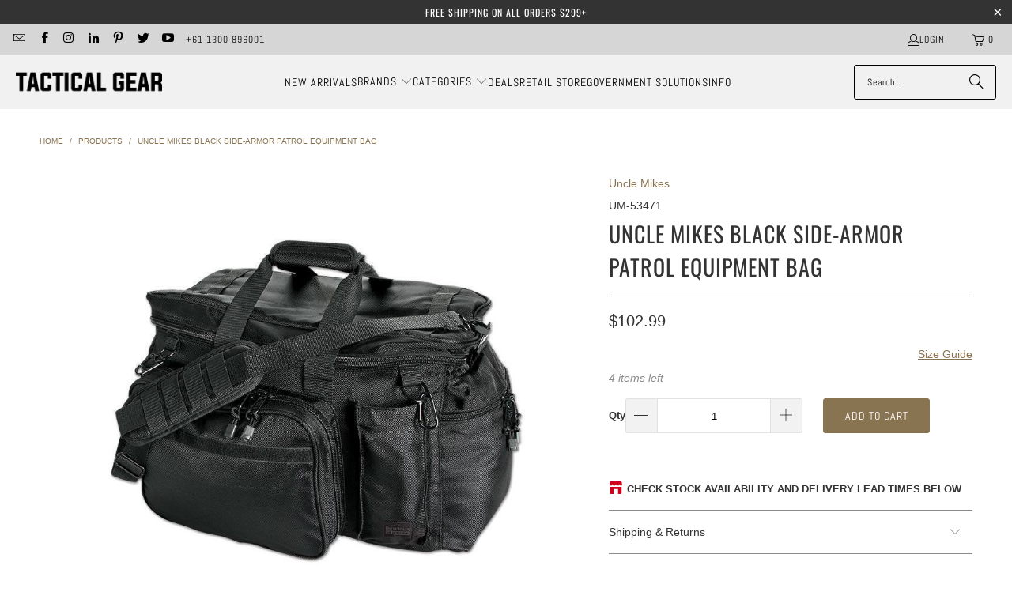

--- FILE ---
content_type: text/html; charset=utf-8
request_url: https://tacticalgear.com.au/products/uncle-mikes-black-side-armor-patrol-equipment-bag
body_size: 63978
content:
<!DOCTYPE html>
<html class="no-js no-touch" lang="en">
  <head>
<meta name="google-site-verification" content="fZG4gALCyk3X9eBOR8F0IV2TZZNXQXcPXRiMrWSabQ0" />
<meta name="google-site-verification" content="SN-c8G56FZ2iSHI0kLqntToJzOp6Y0vrFnQCtJukwpo" />
  <script>
    window.Store = window.Store || {};
    window.Store.id = 184254495;
  </script>
    <meta charset="utf-8">
    <meta http-equiv="cleartype" content="on">
    <meta name="robots" content="index,follow">

    <!-- Mobile Specific Metas -->
    <meta name="HandheldFriendly" content="True">
    <meta name="MobileOptimized" content="320">
    <meta name="viewport" content="width=device-width,initial-scale=1">
    <meta name="theme-color" content="#ffffff">

    
    <title>
      Uncle Mikes Black Side-Armor Patrol Equipment Bag - Tactical Gear
    </title>

    
      <meta name="description" content="LE Patrol Side-Armor Carrying Case has dual lockable zippers and a padded main center compartment for additional security. This Uncle Mikes Patrol Bag has web handles and padded shoulder straps that make this bag extremely easy to carry and transport. For a great way to ensure the easy access and transport of all of yo"/>
    

    <link rel="preconnect" href="https://fonts.shopifycdn.com" />
    <link rel="preconnect" href="https://cdn.shopify.com" />
    <link rel="preconnect" href="https://cdn.shopifycloud.com" />

    <link rel="dns-prefetch" href="https://v.shopify.com" />
    <link rel="dns-prefetch" href="https://www.youtube.com" />
    <link rel="dns-prefetch" href="https://vimeo.com" />

    <link href="//tacticalgear.com.au/cdn/shop/t/38/assets/jquery.min.js?v=147293088974801289311747011437" as="script" rel="preload">

    <!-- Stylesheet for Fancybox library -->
    <link rel="stylesheet" href="//tacticalgear.com.au/cdn/shop/t/38/assets/fancybox.css?v=19278034316635137701747011437" type="text/css" media="all" defer>

    <!-- Stylesheets for Turbo -->
    <link href="//tacticalgear.com.au/cdn/shop/t/38/assets/styles.css?v=71168706269509933011764566730" rel="stylesheet" type="text/css" media="all" />

    <!-- Icons -->
    
      <link rel="shortcut icon" type="image/x-icon" href="//tacticalgear.com.au/cdn/shop/files/favicon_f6daec5d-c885-4946-89b8-7dda58dfd122_180x180.png?v=1654130828">
      <link rel="apple-touch-icon" href="//tacticalgear.com.au/cdn/shop/files/favicon_f6daec5d-c885-4946-89b8-7dda58dfd122_180x180.png?v=1654130828"/>
      <link rel="apple-touch-icon" sizes="57x57" href="//tacticalgear.com.au/cdn/shop/files/favicon_f6daec5d-c885-4946-89b8-7dda58dfd122_57x57.png?v=1654130828"/>
      <link rel="apple-touch-icon" sizes="60x60" href="//tacticalgear.com.au/cdn/shop/files/favicon_f6daec5d-c885-4946-89b8-7dda58dfd122_60x60.png?v=1654130828"/>
      <link rel="apple-touch-icon" sizes="72x72" href="//tacticalgear.com.au/cdn/shop/files/favicon_f6daec5d-c885-4946-89b8-7dda58dfd122_72x72.png?v=1654130828"/>
      <link rel="apple-touch-icon" sizes="76x76" href="//tacticalgear.com.au/cdn/shop/files/favicon_f6daec5d-c885-4946-89b8-7dda58dfd122_76x76.png?v=1654130828"/>
      <link rel="apple-touch-icon" sizes="114x114" href="//tacticalgear.com.au/cdn/shop/files/favicon_f6daec5d-c885-4946-89b8-7dda58dfd122_114x114.png?v=1654130828"/>
      <link rel="apple-touch-icon" sizes="180x180" href="//tacticalgear.com.au/cdn/shop/files/favicon_f6daec5d-c885-4946-89b8-7dda58dfd122_180x180.png?v=1654130828"/>
      <link rel="apple-touch-icon" sizes="228x228" href="//tacticalgear.com.au/cdn/shop/files/favicon_f6daec5d-c885-4946-89b8-7dda58dfd122_228x228.png?v=1654130828"/>
    
    <link rel="canonical" href="https://tacticalgear.com.au/products/uncle-mikes-black-side-armor-patrol-equipment-bag"/>

    

    
      <script type="text/javascript" src="/services/javascripts/currencies.js" data-no-instant></script>
    

    

    
    <script>
      window.PXUTheme = window.PXUTheme || {};
      window.PXUTheme.version = '9.5.1';
      window.PXUTheme.name = 'Turbo';
    </script>
    


    
<template id="price-ui"><span class="prodddd">
  <span class="price " data-price></span><span class="compare-at-price" data-compare-at-price></span><span class="unit-pricing" data-unit-pricing></span></span>

<span class="product_saveprice"></span></template>
    <template id="price-ui-badge"><span class="prod_salee">
  <div class="price-ui-badge__sticker price-ui-badge__sticker--">
    <span class="price-ui-badge__sticker-text" data-badge></span>
  </div>
</span></template>
    
    <template id="price-ui__price"><span class="money" data-price></span></template>
    <template id="price-ui__price-range"><span class="price-min" data-price-min><span class="money" data-price></span></span> - <span class="price-max" data-price-max><span class="money" data-price></span></span></template>
    <template id="price-ui__unit-pricing"><span class="unit-quantity" data-unit-quantity></span> | <span class="unit-price" data-unit-price><span class="money" data-price></span></span> / <span class="unit-measurement" data-unit-measurement></span></template>
    <template id="price-ui-badge__percent-savings-range">Save up to <span data-price-percent></span>%</template>
    <template id="price-ui-badge__percent-savings">Save <span data-price-percent></span>%</template>
    <template id="price-ui-badge__price-savings-range">Save up to <span class="money" data-price></span></template>
    <template id="price-ui-badge__price-savings">Save <span class="money" data-price></span></template>
    <template id="price-ui-badge__on-sale">Sale</template>
    <template id="price-ui-badge__sold-out">Sold out</template>
    <template id="price-ui-badge__in-stock">In stock</template>
    


    <script>
      
window.PXUTheme = window.PXUTheme || {};


window.PXUTheme.theme_settings = {};
window.PXUTheme.currency = {};
window.PXUTheme.routes = window.PXUTheme.routes || {};


window.PXUTheme.theme_settings.display_tos_checkbox = false;
window.PXUTheme.theme_settings.go_to_checkout = true;
window.PXUTheme.theme_settings.cart_action = "ajax";
window.PXUTheme.theme_settings.cart_shipping_calculator = true;


window.PXUTheme.theme_settings.collection_swatches = false;
window.PXUTheme.theme_settings.collection_secondary_image = true;


window.PXUTheme.currency.show_multiple_currencies = false;
window.PXUTheme.currency.shop_currency = "AUD";
window.PXUTheme.currency.default_currency = "AUD";
window.PXUTheme.currency.display_format = "money_format";
window.PXUTheme.currency.money_format = "${{amount}}";
window.PXUTheme.currency.money_format_no_currency = "${{amount}}";
window.PXUTheme.currency.money_format_currency = "${{amount}} AUD";
window.PXUTheme.currency.native_multi_currency = false;
window.PXUTheme.currency.iso_code = "AUD";
window.PXUTheme.currency.symbol = "$";


window.PXUTheme.theme_settings.display_inventory_left = true;
window.PXUTheme.theme_settings.inventory_threshold = 10;
window.PXUTheme.theme_settings.limit_quantity = true;


window.PXUTheme.theme_settings.menu_position = null;


window.PXUTheme.theme_settings.newsletter_popup = false;
window.PXUTheme.theme_settings.newsletter_popup_days = "0";
window.PXUTheme.theme_settings.newsletter_popup_mobile = false;
window.PXUTheme.theme_settings.newsletter_popup_seconds = 0;


window.PXUTheme.theme_settings.pagination_type = "basic_pagination";


window.PXUTheme.theme_settings.enable_shopify_collection_badges = false;
window.PXUTheme.theme_settings.quick_shop_thumbnail_position = null;
window.PXUTheme.theme_settings.product_form_style = "select";
window.PXUTheme.theme_settings.sale_banner_enabled = true;
window.PXUTheme.theme_settings.display_savings = true;
window.PXUTheme.theme_settings.display_sold_out_price = false;
window.PXUTheme.theme_settings.free_text = "FREE";
window.PXUTheme.theme_settings.video_looping = null;
window.PXUTheme.theme_settings.quick_shop_style = "inline";
window.PXUTheme.theme_settings.hover_enabled = false;


window.PXUTheme.routes.cart_url = "/cart";
window.PXUTheme.routes.cart_update_url = "/cart/update";
window.PXUTheme.routes.root_url = "/";
window.PXUTheme.routes.search_url = "/search";
window.PXUTheme.routes.all_products_collection_url = "/collections/all";
window.PXUTheme.routes.product_recommendations_url = "/recommendations/products";
window.PXUTheme.routes.predictive_search_url = "/search/suggest";


window.PXUTheme.theme_settings.image_loading_style = "blur-up";


window.PXUTheme.theme_settings.enable_autocomplete = true;


window.PXUTheme.theme_settings.page_dots_enabled = false;
window.PXUTheme.theme_settings.slideshow_arrow_size = "light";


window.PXUTheme.theme_settings.quick_shop_enabled = false;


window.PXUTheme.theme_settings.enable_back_to_top_button = false;


window.PXUTheme.translation = {};


window.PXUTheme.translation.agree_to_terms_warning = "You must agree with the terms and conditions to checkout.";
window.PXUTheme.translation.one_item_left = "item left";
window.PXUTheme.translation.items_left_text = "items left";
window.PXUTheme.translation.cart_savings_text = "Total Savings";
window.PXUTheme.translation.cart_discount_text = "Discount";
window.PXUTheme.translation.cart_subtotal_text = "Subtotal";
window.PXUTheme.translation.cart_remove_text = "Remove";
window.PXUTheme.translation.cart_free_text = "Free";


window.PXUTheme.translation.newsletter_success_text = "Thank you for joining our mailing list!";


window.PXUTheme.translation.notify_email = "Enter your email address...";
window.PXUTheme.translation.notify_email_value = "Translation missing: en.contact.fields.email";
window.PXUTheme.translation.notify_email_send = "Send";
window.PXUTheme.translation.notify_message_first = "Please notify me when ";
window.PXUTheme.translation.notify_message_last = " becomes available - ";
window.PXUTheme.translation.notify_success_text = "Thanks! We will notify you when this product becomes available!";


window.PXUTheme.translation.add_to_cart = "Add to Cart";
window.PXUTheme.translation.coming_soon_text = "Coming Soon";
window.PXUTheme.translation.sold_out_text = "Sold Out";
window.PXUTheme.translation.sale_text = "Sale";
window.PXUTheme.translation.savings_text = "You Save";
window.PXUTheme.translation.percent_off_text = "% off";
window.PXUTheme.translation.from_text = "from";
window.PXUTheme.translation.new_text = "New";
window.PXUTheme.translation.pre_order_text = "Pre-Order";
window.PXUTheme.translation.unavailable_text = "Unavailable";


window.PXUTheme.translation.all_results = "View all results";
window.PXUTheme.translation.no_results = "Sorry, no results!";


window.PXUTheme.media_queries = {};
window.PXUTheme.media_queries.small = window.matchMedia( "(max-width: 480px)" );
window.PXUTheme.media_queries.medium = window.matchMedia( "(max-width: 798px)" );
window.PXUTheme.media_queries.large = window.matchMedia( "(min-width: 799px)" );
window.PXUTheme.media_queries.larger = window.matchMedia( "(min-width: 960px)" );
window.PXUTheme.media_queries.xlarge = window.matchMedia( "(min-width: 1200px)" );
window.PXUTheme.media_queries.ie10 = window.matchMedia( "all and (-ms-high-contrast: none), (-ms-high-contrast: active)" );
window.PXUTheme.media_queries.tablet = window.matchMedia( "only screen and (min-width: 799px) and (max-width: 1024px)" );
window.PXUTheme.media_queries.mobile_and_tablet = window.matchMedia( "(max-width: 1024px)" );

    </script>

    

    
      <script src="//tacticalgear.com.au/cdn/shop/t/38/assets/instantclick.min.js?v=20092422000980684151747011437" data-no-instant defer></script>

      <script data-no-instant>
        window.addEventListener('DOMContentLoaded', function() {

          function inIframe() {
            try {
              return window.self !== window.top;
            } catch (e) {
              return true;
            }
          }

          if (!inIframe()){
            InstantClick.on('change', function() {

              $('head script[src*="shopify"]').each(function() {
                var script = document.createElement('script');
                script.type = 'text/javascript';
                script.src = $(this).attr('src');

                $('body').append(script);
              });

              $('body').removeClass('fancybox-active');
              $.fancybox.destroy();

              InstantClick.init();

            });
          }
        });
      </script>
    

    <script>
      
    </script>

    <!-- pxu-sections-js start DO NOT EDIT --><script src="//tacticalgear.com.au/cdn/shop/t/38/assets/pxu-sections.js?v=159177611422450632261767923883" defer></script><!-- DO NOT EDIT pxu-sections-js end-->
<script>window.performance && window.performance.mark && window.performance.mark('shopify.content_for_header.start');</script><meta name="google-site-verification" content="FPNWMu_JtFCR1wmVexw953wov4WE13czvCxirJLE7Wg">
<meta id="shopify-digital-wallet" name="shopify-digital-wallet" content="/184254495/digital_wallets/dialog">
<link rel="alternate" type="application/json+oembed" href="https://tacticalgear.com.au/products/uncle-mikes-black-side-armor-patrol-equipment-bag.oembed">
<script async="async" src="/checkouts/internal/preloads.js?locale=en-AU"></script>
<script id="shopify-features" type="application/json">{"accessToken":"9164d3dd1845c8529291e031c529fb92","betas":["rich-media-storefront-analytics"],"domain":"tacticalgear.com.au","predictiveSearch":true,"shopId":184254495,"locale":"en"}</script>
<script>var Shopify = Shopify || {};
Shopify.shop = "tacticalgearaustralia.myshopify.com";
Shopify.locale = "en";
Shopify.currency = {"active":"AUD","rate":"1.0"};
Shopify.country = "AU";
Shopify.theme = {"name":"TacDis Updated Theme 120525","id":132699357246,"schema_name":"Turbo","schema_version":"9.5.1","theme_store_id":null,"role":"main"};
Shopify.theme.handle = "null";
Shopify.theme.style = {"id":null,"handle":null};
Shopify.cdnHost = "tacticalgear.com.au/cdn";
Shopify.routes = Shopify.routes || {};
Shopify.routes.root = "/";</script>
<script type="module">!function(o){(o.Shopify=o.Shopify||{}).modules=!0}(window);</script>
<script>!function(o){function n(){var o=[];function n(){o.push(Array.prototype.slice.apply(arguments))}return n.q=o,n}var t=o.Shopify=o.Shopify||{};t.loadFeatures=n(),t.autoloadFeatures=n()}(window);</script>
<script id="shop-js-analytics" type="application/json">{"pageType":"product"}</script>
<script defer="defer" async type="module" src="//tacticalgear.com.au/cdn/shopifycloud/shop-js/modules/v2/client.init-shop-cart-sync_BT-GjEfc.en.esm.js"></script>
<script defer="defer" async type="module" src="//tacticalgear.com.au/cdn/shopifycloud/shop-js/modules/v2/chunk.common_D58fp_Oc.esm.js"></script>
<script defer="defer" async type="module" src="//tacticalgear.com.au/cdn/shopifycloud/shop-js/modules/v2/chunk.modal_xMitdFEc.esm.js"></script>
<script type="module">
  await import("//tacticalgear.com.au/cdn/shopifycloud/shop-js/modules/v2/client.init-shop-cart-sync_BT-GjEfc.en.esm.js");
await import("//tacticalgear.com.au/cdn/shopifycloud/shop-js/modules/v2/chunk.common_D58fp_Oc.esm.js");
await import("//tacticalgear.com.au/cdn/shopifycloud/shop-js/modules/v2/chunk.modal_xMitdFEc.esm.js");

  window.Shopify.SignInWithShop?.initShopCartSync?.({"fedCMEnabled":true,"windoidEnabled":true});

</script>
<script>(function() {
  var isLoaded = false;
  function asyncLoad() {
    if (isLoaded) return;
    isLoaded = true;
    var urls = ["https:\/\/formbuilder.hulkapps.com\/skeletopapp.js?shop=tacticalgearaustralia.myshopify.com","https:\/\/sbzstag.cirkleinc.com\/?shop=tacticalgearaustralia.myshopify.com","https:\/\/d23dclunsivw3h.cloudfront.net\/redirect-app.js?shop=tacticalgearaustralia.myshopify.com"];
    for (var i = 0; i < urls.length; i++) {
      var s = document.createElement('script');
      s.type = 'text/javascript';
      s.async = true;
      s.src = urls[i];
      var x = document.getElementsByTagName('script')[0];
      x.parentNode.insertBefore(s, x);
    }
  };
  if(window.attachEvent) {
    window.attachEvent('onload', asyncLoad);
  } else {
    window.addEventListener('load', asyncLoad, false);
  }
})();</script>
<script id="__st">var __st={"a":184254495,"offset":36000,"reqid":"eb09992b-6467-45ab-95e3-bb2c07d021ff-1769319165","pageurl":"tacticalgear.com.au\/products\/uncle-mikes-black-side-armor-patrol-equipment-bag","u":"c13f5d80fea9","p":"product","rtyp":"product","rid":438440689695};</script>
<script>window.ShopifyPaypalV4VisibilityTracking = true;</script>
<script id="captcha-bootstrap">!function(){'use strict';const t='contact',e='account',n='new_comment',o=[[t,t],['blogs',n],['comments',n],[t,'customer']],c=[[e,'customer_login'],[e,'guest_login'],[e,'recover_customer_password'],[e,'create_customer']],r=t=>t.map((([t,e])=>`form[action*='/${t}']:not([data-nocaptcha='true']) input[name='form_type'][value='${e}']`)).join(','),a=t=>()=>t?[...document.querySelectorAll(t)].map((t=>t.form)):[];function s(){const t=[...o],e=r(t);return a(e)}const i='password',u='form_key',d=['recaptcha-v3-token','g-recaptcha-response','h-captcha-response',i],f=()=>{try{return window.sessionStorage}catch{return}},m='__shopify_v',_=t=>t.elements[u];function p(t,e,n=!1){try{const o=window.sessionStorage,c=JSON.parse(o.getItem(e)),{data:r}=function(t){const{data:e,action:n}=t;return t[m]||n?{data:e,action:n}:{data:t,action:n}}(c);for(const[e,n]of Object.entries(r))t.elements[e]&&(t.elements[e].value=n);n&&o.removeItem(e)}catch(o){console.error('form repopulation failed',{error:o})}}const l='form_type',E='cptcha';function T(t){t.dataset[E]=!0}const w=window,h=w.document,L='Shopify',v='ce_forms',y='captcha';let A=!1;((t,e)=>{const n=(g='f06e6c50-85a8-45c8-87d0-21a2b65856fe',I='https://cdn.shopify.com/shopifycloud/storefront-forms-hcaptcha/ce_storefront_forms_captcha_hcaptcha.v1.5.2.iife.js',D={infoText:'Protected by hCaptcha',privacyText:'Privacy',termsText:'Terms'},(t,e,n)=>{const o=w[L][v],c=o.bindForm;if(c)return c(t,g,e,D).then(n);var r;o.q.push([[t,g,e,D],n]),r=I,A||(h.body.append(Object.assign(h.createElement('script'),{id:'captcha-provider',async:!0,src:r})),A=!0)});var g,I,D;w[L]=w[L]||{},w[L][v]=w[L][v]||{},w[L][v].q=[],w[L][y]=w[L][y]||{},w[L][y].protect=function(t,e){n(t,void 0,e),T(t)},Object.freeze(w[L][y]),function(t,e,n,w,h,L){const[v,y,A,g]=function(t,e,n){const i=e?o:[],u=t?c:[],d=[...i,...u],f=r(d),m=r(i),_=r(d.filter((([t,e])=>n.includes(e))));return[a(f),a(m),a(_),s()]}(w,h,L),I=t=>{const e=t.target;return e instanceof HTMLFormElement?e:e&&e.form},D=t=>v().includes(t);t.addEventListener('submit',(t=>{const e=I(t);if(!e)return;const n=D(e)&&!e.dataset.hcaptchaBound&&!e.dataset.recaptchaBound,o=_(e),c=g().includes(e)&&(!o||!o.value);(n||c)&&t.preventDefault(),c&&!n&&(function(t){try{if(!f())return;!function(t){const e=f();if(!e)return;const n=_(t);if(!n)return;const o=n.value;o&&e.removeItem(o)}(t);const e=Array.from(Array(32),(()=>Math.random().toString(36)[2])).join('');!function(t,e){_(t)||t.append(Object.assign(document.createElement('input'),{type:'hidden',name:u})),t.elements[u].value=e}(t,e),function(t,e){const n=f();if(!n)return;const o=[...t.querySelectorAll(`input[type='${i}']`)].map((({name:t})=>t)),c=[...d,...o],r={};for(const[a,s]of new FormData(t).entries())c.includes(a)||(r[a]=s);n.setItem(e,JSON.stringify({[m]:1,action:t.action,data:r}))}(t,e)}catch(e){console.error('failed to persist form',e)}}(e),e.submit())}));const S=(t,e)=>{t&&!t.dataset[E]&&(n(t,e.some((e=>e===t))),T(t))};for(const o of['focusin','change'])t.addEventListener(o,(t=>{const e=I(t);D(e)&&S(e,y())}));const B=e.get('form_key'),M=e.get(l),P=B&&M;t.addEventListener('DOMContentLoaded',(()=>{const t=y();if(P)for(const e of t)e.elements[l].value===M&&p(e,B);[...new Set([...A(),...v().filter((t=>'true'===t.dataset.shopifyCaptcha))])].forEach((e=>S(e,t)))}))}(h,new URLSearchParams(w.location.search),n,t,e,['guest_login'])})(!0,!0)}();</script>
<script integrity="sha256-4kQ18oKyAcykRKYeNunJcIwy7WH5gtpwJnB7kiuLZ1E=" data-source-attribution="shopify.loadfeatures" defer="defer" src="//tacticalgear.com.au/cdn/shopifycloud/storefront/assets/storefront/load_feature-a0a9edcb.js" crossorigin="anonymous"></script>
<script data-source-attribution="shopify.dynamic_checkout.dynamic.init">var Shopify=Shopify||{};Shopify.PaymentButton=Shopify.PaymentButton||{isStorefrontPortableWallets:!0,init:function(){window.Shopify.PaymentButton.init=function(){};var t=document.createElement("script");t.src="https://tacticalgear.com.au/cdn/shopifycloud/portable-wallets/latest/portable-wallets.en.js",t.type="module",document.head.appendChild(t)}};
</script>
<script data-source-attribution="shopify.dynamic_checkout.buyer_consent">
  function portableWalletsHideBuyerConsent(e){var t=document.getElementById("shopify-buyer-consent"),n=document.getElementById("shopify-subscription-policy-button");t&&n&&(t.classList.add("hidden"),t.setAttribute("aria-hidden","true"),n.removeEventListener("click",e))}function portableWalletsShowBuyerConsent(e){var t=document.getElementById("shopify-buyer-consent"),n=document.getElementById("shopify-subscription-policy-button");t&&n&&(t.classList.remove("hidden"),t.removeAttribute("aria-hidden"),n.addEventListener("click",e))}window.Shopify?.PaymentButton&&(window.Shopify.PaymentButton.hideBuyerConsent=portableWalletsHideBuyerConsent,window.Shopify.PaymentButton.showBuyerConsent=portableWalletsShowBuyerConsent);
</script>
<script data-source-attribution="shopify.dynamic_checkout.cart.bootstrap">document.addEventListener("DOMContentLoaded",(function(){function t(){return document.querySelector("shopify-accelerated-checkout-cart, shopify-accelerated-checkout")}if(t())Shopify.PaymentButton.init();else{new MutationObserver((function(e,n){t()&&(Shopify.PaymentButton.init(),n.disconnect())})).observe(document.body,{childList:!0,subtree:!0})}}));
</script>
<script id='scb4127' type='text/javascript' async='' src='https://tacticalgear.com.au/cdn/shopifycloud/privacy-banner/storefront-banner.js'></script>
<script>window.performance && window.performance.mark && window.performance.mark('shopify.content_for_header.end');</script>

    

<meta name="author" content="Tactical Gear">
<meta property="og:url" content="https://tacticalgear.com.au/products/uncle-mikes-black-side-armor-patrol-equipment-bag">
<meta property="og:site_name" content="Tactical Gear">




  <meta property="og:type" content="product">
  <meta property="og:title" content="Uncle Mikes Black Side-Armor Patrol Equipment Bag">
  
    
      <meta property="og:image" content="https://tacticalgear.com.au/cdn/shop/files/uncle-mikes-black-side-armor-patrol-equipment-bag-uncle-mikes-tactical-gear-distributors-australia_600x.jpg?v=1717052383">
      <meta property="og:image:secure_url" content="https://tacticalgear.com.au/cdn/shop/files/uncle-mikes-black-side-armor-patrol-equipment-bag-uncle-mikes-tactical-gear-distributors-australia_600x.jpg?v=1717052383">
      
      <meta property="og:image:width" content="800">
      <meta property="og:image:height" content="800">
    
  
  <meta property="product:price:amount" content="102.99">
  <meta property="product:price:currency" content="AUD">



  <meta property="og:description" content="LE Patrol Side-Armor Carrying Case has dual lockable zippers and a padded main center compartment for additional security. This Uncle Mikes Patrol Bag has web handles and padded shoulder straps that make this bag extremely easy to carry and transport. For a great way to ensure the easy access and transport of all of yo">




  <meta name="twitter:site" content="@tacticalgearaus">

<meta name="twitter:card" content="summary">

  <meta name="twitter:title" content="Uncle Mikes Black Side-Armor Patrol Equipment Bag">
  <meta name="twitter:description" content="

LE Patrol Side-Armor Carrying Case has dual lockable zippers and a padded main center compartment for additional security. This Uncle Mikes Patrol Bag has web handles and padded shoulder straps that make this bag extremely easy to carry and transport. For a great way to ensure the easy access and transport of all of your gear, choose the UMLE Patrol Side Armor Equipment Carrying Case.





Main Compartment Dimensions:
20x11x9in


Side Dimensions:
8x9x1in


Front Dimensions:
12x9x2in


Material:
1680Dx1680D Side-Armor


Storage Volume:
2,340 in³ / 38.3 L






1680D x 1680D Side-Armor material with water resistant coating.
Padded main center compartment with dual lockable zippers.
Two side compartments with lockable zippers.
One front compartment with lockable zippers.
Web handles and removable padded shoulder strap.
MOLLE webbing and carabiner.
Removable panels.
I.D. Name strip compatible.
2,340 in³ / 38.3 L of combined storage.

">
  <meta name="twitter:image" content="https://tacticalgear.com.au/cdn/shop/files/uncle-mikes-black-side-armor-patrol-equipment-bag-uncle-mikes-tactical-gear-distributors-australia_240x.jpg?v=1717052383">
  <meta name="twitter:image:width" content="240">
  <meta name="twitter:image:height" content="240">
  <meta name="twitter:image:alt" content=" Tactical Gear">



    
    
  <!-- pxu-sections-css start DO NOT EDIT --><link href="//tacticalgear.com.au/cdn/shop/t/38/assets/pxu-sections.css?v=62363991672520154551767923881" rel="stylesheet" type="text/css" media="all" /><!-- DO NOT EDIT pxu-sections-css end-->
<!-- BEGIN app block: shopify://apps/seo-manager-venntov/blocks/seomanager/c54c366f-d4bb-4d52-8d2f-dd61ce8e7e12 --><!-- BEGIN app snippet: SEOManager4 -->
<meta name='seomanager' content='4.0.5' /> 


<script>
	function sm_htmldecode(str) {
		var txt = document.createElement('textarea');
		txt.innerHTML = str;
		return txt.value;
	}

	var venntov_title = sm_htmldecode("Uncle Mikes Black Side-Armor Patrol Equipment Bag | Tactical Gear Australia");
	var venntov_description = sm_htmldecode("Uncle Mikes Black Side-Armor Patrol Equipment Bag LE Patrol Side-Armor Carrying Case has dual lockable zippers and a padded main center compartment for additional security. This Uncle Mikes Patrol Bag has web handles and padded shoulder straps that make this bag extremely easy to carry and transport. For a great way to ensure the easy access and transport of all of yo");
	
	if (venntov_title != '') {
		document.title = venntov_title;	
	}
	else {
		document.title = "Uncle Mikes Black Side-Armor Patrol Equipment Bag";	
	}

	if (document.querySelector('meta[name="description"]') == null) {
		var venntov_desc = document.createElement('meta');
		venntov_desc.name = "description";
		venntov_desc.content = venntov_description;
		var venntov_head = document.head;
		venntov_head.appendChild(venntov_desc);
	} else {
		document.querySelector('meta[name="description"]').setAttribute("content", venntov_description);
	}
</script>

<script>
	var venntov_robotVals = "index, follow, max-image-preview:large, max-snippet:-1, max-video-preview:-1";
	if (venntov_robotVals !== "") {
		document.querySelectorAll("[name='robots']").forEach(e => e.remove());
		var venntov_robotMeta = document.createElement('meta');
		venntov_robotMeta.name = "robots";
		venntov_robotMeta.content = venntov_robotVals;
		var venntov_head = document.head;
		venntov_head.appendChild(venntov_robotMeta);
	}
</script>

<script>
	var venntov_googleVals = "";
	if (venntov_googleVals !== "") {
		document.querySelectorAll("[name='google']").forEach(e => e.remove());
		var venntov_googleMeta = document.createElement('meta');
		venntov_googleMeta.name = "google";
		venntov_googleMeta.content = venntov_googleVals;
		var venntov_head = document.head;
		venntov_head.appendChild(venntov_googleMeta);
	}
	</script><meta name="google-site-verification" content="FPNWMu_JtFCR1wmVexw953wov4WE13czvCxirJLE7Wg" />
	<!-- JSON-LD support -->
			<script type="application/ld+json">
			{
				"@context": "https://schema.org",
				"@id": "https://tacticalgear.com.au/products/uncle-mikes-black-side-armor-patrol-equipment-bag",
				"@type": "Product","sku": "UM-53471","mpn": "UM-53471","brand": {
					"@type": "Brand",
					"name": "Uncle Mikes"
				},
				"description": "\n\nLE Patrol Side-Armor Carrying Case has dual lockable zippers and a padded main center compartment for additional security. This Uncle Mikes Patrol Bag has web handles and padded shoulder straps that make this bag extremely easy to carry and transport. For a great way to ensure the easy access and transport of all of your gear, choose the UMLE Patrol Side Armor Equipment Carrying Case.\n\n\n\n\n\nMain Compartment Dimensions:\n20x11x9in\n\n\nSide Dimensions:\n8x9x1in\n\n\nFront Dimensions:\n12x9x2in\n\n\nMaterial:\n1680Dx1680D Side-Armor\n\n\nStorage Volume:\n2,340 in³ \/ 38.3 L\n\n\n\n\n\n\n1680D x 1680D Side-Armor material with water resistant coating.\nPadded main center compartment with dual lockable zippers.\nTwo side compartments with lockable zippers.\nOne front compartment with lockable zippers.\nWeb handles and removable padded shoulder strap.\nMOLLE webbing and carabiner.\nRemovable panels.\nI.D. Name strip compatible.\n2,340 in³ \/ 38.3 L of combined storage.\n\n",
				"url": "https://tacticalgear.com.au/products/uncle-mikes-black-side-armor-patrol-equipment-bag",
				"name": "Uncle Mikes Black Side-Armor Patrol Equipment Bag","image": "https://tacticalgear.com.au/cdn/shop/files/uncle-mikes-black-side-armor-patrol-equipment-bag-uncle-mikes-tactical-gear-distributors-australia.jpg?v=1717052383&width=1024","offers": [{
							"@type": "Offer",
							"availability": "https://schema.org/InStock",
							"itemCondition": "https://schema.org/NewCondition",
							"priceCurrency": "AUD",
							"price": "102.99",
							"priceValidUntil": "2027-01-25",
							"url": "https://tacticalgear.com.au/products/uncle-mikes-black-side-armor-patrol-equipment-bag?variant=5522206261279",
							"checkoutPageURLTemplate": "https://tacticalgear.com.au/cart/add?id=5522206261279&quantity=1",
								"image": "https://tacticalgear.com.au/cdn/shop/files/uncle-mikes-black-side-armor-patrol-equipment-bag-uncle-mikes-tactical-gear-distributors-australia.jpg?v=1717052383&width=1024",
							"mpn": "UM-53471",
								"sku": "UM-53471",
								"gtin12": "043699534715",
							"seller": {
								"@type": "Organization",
								"name": "Tactical Gear"
							}
						}]}
			</script>
<script type="application/ld+json">
				{
					"@context": "http://schema.org",
					"@type": "BreadcrumbList",
					"name": "Breadcrumbs",
					"itemListElement": [{
							"@type": "ListItem",
							"position": 1,
							"name": "Uncle Mikes Black Side-Armor Patrol Equipment Bag",
							"item": "https://tacticalgear.com.au/products/uncle-mikes-black-side-armor-patrol-equipment-bag"
						}]
				}
				</script>
<!-- 524F4D20383A3331 --><!-- END app snippet -->

<!-- END app block --><!-- BEGIN app block: shopify://apps/hulk-form-builder/blocks/app-embed/b6b8dd14-356b-4725-a4ed-77232212b3c3 --><!-- BEGIN app snippet: hulkapps-formbuilder-theme-ext --><script type="text/javascript">
  
  if (typeof window.formbuilder_customer != "object") {
        window.formbuilder_customer = {}
  }

  window.hulkFormBuilder = {
    form_data: {},
    shop_data: {"shop_eG7rKOd4Ig5xIHQttyyb3g":{"shop_uuid":"eG7rKOd4Ig5xIHQttyyb3g","shop_timezone":"Australia\/Brisbane","shop_id":8122,"shop_is_after_submit_enabled":true,"shop_shopify_plan":"Advanced","shop_shopify_domain":"tacticalgearaustralia.myshopify.com","shop_created_at":"2018-04-13T22:55:47.212-05:00","is_skip_metafield":false,"shop_deleted":false,"shop_disabled":false}},
    settings_data: {"shop_settings":{"shop_customise_msgs":[],"default_customise_msgs":{"is_required":"is required","thank_you":"Thank you! The form was submitted successfully.","processing":"Processing...","valid_data":"Please provide valid data","valid_email":"Provide valid email format","valid_tags":"HTML Tags are not allowed","valid_phone":"Provide valid phone number","valid_captcha":"Please provide valid captcha response","valid_url":"Provide valid URL","only_number_alloud":"Provide valid number in","number_less":"must be less than","number_more":"must be more than","image_must_less":"Image must be less than 20MB","image_number":"Images allowed","image_extension":"Invalid extension! Please provide image file","error_image_upload":"Error in image upload. Please try again.","error_file_upload":"Error in file upload. Please try again.","your_response":"Your response","error_form_submit":"Error occur.Please try again after sometime.","email_submitted":"Form with this email is already submitted","invalid_email_by_zerobounce":"The email address you entered appears to be invalid. Please check it and try again.","download_file":"Download file","card_details_invalid":"Your card details are invalid","card_details":"Card details","please_enter_card_details":"Please enter card details","card_number":"Card number","exp_mm":"Exp MM","exp_yy":"Exp YY","crd_cvc":"CVV","payment_value":"Payment amount","please_enter_payment_amount":"Please enter payment amount","address1":"Address line 1","address2":"Address line 2","city":"City","province":"Province","zipcode":"Zip code","country":"Country","blocked_domain":"This form does not accept addresses from","file_must_less":"File must be less than 20MB","file_extension":"Invalid extension! Please provide file","only_file_number_alloud":"files allowed","previous":"Previous","next":"Next","must_have_a_input":"Please enter at least one field.","please_enter_required_data":"Please enter required data","atleast_one_special_char":"Include at least one special character","atleast_one_lowercase_char":"Include at least one lowercase character","atleast_one_uppercase_char":"Include at least one uppercase character","atleast_one_number":"Include at least one number","must_have_8_chars":"Must have 8 characters long","be_between_8_and_12_chars":"Be between 8 and 12 characters long","please_select":"Please Select","phone_submitted":"Form with this phone number is already submitted","user_res_parse_error":"Error while submitting the form","valid_same_values":"values must be same","product_choice_clear_selection":"Clear Selection","picture_choice_clear_selection":"Clear Selection","remove_all_for_file_image_upload":"Remove All","invalid_file_type_for_image_upload":"You can't upload files of this type.","invalid_file_type_for_signature_upload":"You can't upload files of this type.","max_files_exceeded_for_file_upload":"You can not upload any more files.","max_files_exceeded_for_image_upload":"You can not upload any more files.","file_already_exist":"File already uploaded","max_limit_exceed":"You have added the maximum number of text fields.","cancel_upload_for_file_upload":"Cancel upload","cancel_upload_for_image_upload":"Cancel upload","cancel_upload_for_signature_upload":"Cancel upload"},"shop_blocked_domains":[]}},
    features_data: {"shop_plan_features":{"shop_plan_features":["unlimited-forms","full-design-customization","export-form-submissions","multiple-recipients-for-form-submissions","multiple-admin-notifications","enable-captcha","unlimited-file-uploads","save-submitted-form-data","set-auto-response-message","conditional-logic","form-banner","save-as-draft-facility","include-user-response-in-admin-email","disable-form-submission","file-upload"]}},
    shop: null,
    shop_id: null,
    plan_features: null,
    validateDoubleQuotes: false,
    assets: {
      extraFunctions: "https://cdn.shopify.com/extensions/019bb5ee-ec40-7527-955d-c1b8751eb060/form-builder-by-hulkapps-50/assets/extra-functions.js",
      extraStyles: "https://cdn.shopify.com/extensions/019bb5ee-ec40-7527-955d-c1b8751eb060/form-builder-by-hulkapps-50/assets/extra-styles.css",
      bootstrapStyles: "https://cdn.shopify.com/extensions/019bb5ee-ec40-7527-955d-c1b8751eb060/form-builder-by-hulkapps-50/assets/theme-app-extension-bootstrap.css"
    },
    translations: {
      htmlTagNotAllowed: "HTML Tags are not allowed",
      sqlQueryNotAllowed: "SQL Queries are not allowed",
      doubleQuoteNotAllowed: "Double quotes are not allowed",
      vorwerkHttpWwwNotAllowed: "The words \u0026#39;http\u0026#39; and \u0026#39;www\u0026#39; are not allowed. Please remove them and try again.",
      maxTextFieldsReached: "You have added the maximum number of text fields.",
      avoidNegativeWords: "Avoid negative words: Don\u0026#39;t use negative words in your contact message.",
      customDesignOnly: "This form is for custom designs requests. For general inquiries please contact our team at info@stagheaddesigns.com",
      zerobounceApiErrorMsg: "We couldn\u0026#39;t verify your email due to a technical issue. Please try again later.",
    }

  }

  

  window.FbThemeAppExtSettingsHash = {}
  
</script><!-- END app snippet --><!-- END app block --><!-- BEGIN app block: shopify://apps/quoter-request-quotes/blocks/app-embed/e2da3917-448d-4359-8c82-927c129dee05 -->
     <script type="text/javascript"> gsProductId = "438440689695"; gsCustomerId = ""; gsShopName = "tacticalgear.com.au";   gsProductName = "Uncle Mikes Black Side-Armor Patrol Equipment Bag"; gsProductHandle = "uncle-mikes-black-side-armor-patrol-equipment-bag"; gsProductPrice = "10299";  gsProductImage = "//tacticalgear.com.au/cdn/shop/files/uncle-mikes-black-side-armor-patrol-equipment-bag-uncle-mikes-tactical-gear-distributors-australia_small.jpg?v=1717052383"; </script><script   type="text/javascript" charset="utf-8" src="https://gravity-software.com/js/shopify/cfp_bystore184254495.js?v=6c4b436ce75541b6deb9a6301534f04d"></script> <link rel="stylesheet" href="https://gravity-software.com/js/shopify/jqueryui/jquery-uinew.min184254495.css?v=6c4b436ce75541b6deb9a6301534f04d"/>
     

 
    
<!-- END app block --><!-- BEGIN app block: shopify://apps/sc-easy-redirects/blocks/app/be3f8dbd-5d43-46b4-ba43-2d65046054c2 -->
    <!-- common for all pages -->
    
    
        <script src="https://cdn.shopify.com/extensions/264f3360-3201-4ab7-9087-2c63466c86a3/sc-easy-redirects-5/assets/esc-redirect-app-live-feature.js" async></script>
    




<!-- END app block --><!-- BEGIN app block: shopify://apps/multi-location-inv/blocks/app-embed/982328e1-99f7-4a7e-8266-6aed71bf0021 -->


  
    <script src="https://cdn.shopify.com/extensions/019be161-3f1a-74f4-8ee1-1259a3f10fbc/inventory-info-theme-exrtensions-181/assets/common.bundle.js"></script>
  

<style>
  .iia-icon svg{height:18px;width:18px}.iia-disabled-button{pointer-events:none}.iia-hidden {display: none;}
</style>
<script>
      window.inventoryInfo = window.inventoryInfo || {};
      window.inventoryInfo.shop = window.inventoryInfo.shop || {};
      window.inventoryInfo.shop.shopifyDomain = 'tacticalgearaustralia.myshopify.com';
      window.inventoryInfo.shop.locale = 'en';
      window.inventoryInfo.pageType = 'product';
      
        window.inventoryInfo.settings = {"templateType":1,"locationBold":true,"onlineLocationLabel":"Availability (All Warehouses)","onlineLocation":true,"uiEnabled":true,"collectionFiltering":{},"description":"","infoColor":"#d0031b","threshold":false,"hideBorders":true,"hideSoldOut":true,"batchProcessing":{},"locationColor":"#897452","metafield":{},"hiddenCollections":[155155169342,148995539006,261069439038,92547416126,33276854373,23282810911,97801371710,97601814590,161819099198,33272954981,23281303583,33273053285,97601880126,97682227262,267802607678,33272987749,181890351166,266575183934,262753091646,33273249893,33273315429],"hideLocationDetails":true,"iconColor":"#d0021b","header":"CHECK STOCK AVAILABILITY AND DELIVERY LEAD TIMES BELOW","untracked":false,"offlineLocations":{"61538893886":false},"stockMessageRules":[{"msg":"{{location-name}} - Sold out","qty":0,"operator":"==="},{"msg":"{{location-name}} - Low stock","qty":2,"operator":"<="},{"msg":"{{location-name}} - High stock","qty":10,"operator":">="}],"showOnSoldOut":false,"collectionDisplayOnly":false};
        
          window.inventoryInfo.locationSettings = {"details":[{"note":"Usually Ships in 1-2 Business Days","isPrimary":false,"name":"Gold Coast Warehouse","displayOrder":1,"id":4204298271,"note_locales":{}},{"note":"Usually Ships in 2-6 Business Days","name":"Bulk Australian Warehouse","displayOrder":16,"id":61539450942},{"note":"Usually Ships in 2-4 Business Days","name":"Bulk Australian Warehouse","displayOrder":3,"id":61538959422},{"note":"Usually Ships in 4-7 Business Days","isPrimary":false,"name":"Bulk Australian Warehouse","displayOrder":4,"id":19503218750},{"note":"Usually Ships in 5-8 Business Days","isPrimary":false,"name":"Bulk Australian Warehouse","displayOrder":5,"id":19503185982},{"note":"Usually Ships in 7-14 Business Days","name":"Special Order","displayOrder":6,"id":61553803326},{"note":"Special Order - Usually Ships in 12-16 Business Days","isPrimary":false,"name":"US Warehouse 1","displayOrder":7,"id":19502923838},{"note":"Usually Ships in 3-7 Business Days","isPrimary":false,"name":"Bulk Australian Warehouse","displayOrder":8,"id":60943958078},{"note":"Special Order - Usually Ships in 10-14 Business Days","isPrimary":false,"name":"US Warehouse 2","displayOrder":9,"id":35773907006},{"note":"Allow 12-16 days for dispatch","isPrimary":false,"name":"US Warehouse 3","displayOrder":10,"id":60948119614},{"note":"Special Order - Usually Ships in 14-21 Business Days","name":"US Warehouse 4","displayOrder":11,"id":61540335678},{"note":"Special Order - Usually Ships in 21-30 Business Days","isPrimary":false,"name":"European Warehouse","displayOrder":12,"id":61538893886},{"note":"Usually ships within 24 hours","name":"Usually Ships in 1-2 Business Days","displayOrder":13,"id":62322835518},{"note":"Usually ships within 24 hours","name":"","displayOrder":14,"id":61951967294},{"note":"Allow 12-16 days for dispatch","isPrimary":false,"name":"","displayOrder":15,"id":36865245246},{"id":66495086654,"name":"Central Warehouse","note":"Usually Ships in 1-2 Business Days","note_locales":{},"displayOrder":2}]};
        
      
      
</script>


  
 

 
  
    <script> 
      window.inventoryInfo = window.inventoryInfo || {};
      window.inventoryInfo.product = window.inventoryInfo.product || {}
      window.inventoryInfo.product.collections = [];
      
        window.inventoryInfo.product.collections.push(90993819710);
      
        window.inventoryInfo.product.collections.push(23305060383);
      
        window.inventoryInfo.product.collections.push(275723878462);
      
        window.inventoryInfo.product.collections.push(23282515999);
      
    </script>
  


  
      
  


  <script> 
      window.inventoryInfo = window.inventoryInfo || {};
      window.inventoryInfo.product = window.inventoryInfo.product || {}
      window.inventoryInfo.product.title = "Uncle Mikes Black Side-Armor Patrol Equipment Bag";
      window.inventoryInfo.product.handle = "uncle-mikes-black-side-armor-patrol-equipment-bag";
      window.inventoryInfo.product.id = 438440689695;
      window.inventoryInfo.product.selectedVairant = 5522206261279;
      window.inventoryInfo.product.defaultVariantOnly = true
      window.inventoryInfo.markets = window.inventoryInfo.markets || {};
      window.inventoryInfo.markets.isoCode = 'AU';
      window.inventoryInfo.product.variants = window.inventoryInfo.product.variants || []; 
      
          window.inventoryInfo.product.variants.push({id:5522206261279, 
                                                      title:"Default Title", 
                                                      available:true,
                                                      incoming: false,
                                                      incomingDate: null
                                                     });
      
       
    </script>

    


 
 
    
      <script src="https://cdn.shopify.com/extensions/019be161-3f1a-74f4-8ee1-1259a3f10fbc/inventory-info-theme-exrtensions-181/assets/main.bundle.js"></script>
    

<!-- END app block --><!-- BEGIN app block: shopify://apps/gsc-countdown-timer/blocks/countdown-bar/58dc5b1b-43d2-4209-b1f3-52aff31643ed --><style>
  .gta-block__error {
    display: flex;
    flex-flow: column nowrap;
    gap: 12px;
    padding: 32px;
    border-radius: 12px;
    margin: 12px 0;
    background-color: #fff1e3;
    color: #412d00;
  }

  .gta-block__error-title {
    font-size: 18px;
    font-weight: 600;
    line-height: 28px;
  }

  .gta-block__error-body {
    font-size: 14px;
    line-height: 24px;
  }
</style>

<script>
  (function () {
    try {
      window.GSC_COUNTDOWN_META = {
        product_collections: [{"id":90993819710,"handle":"bags","title":"Bags","updated_at":"2026-01-23T22:14:01+10:00","body_html":"","published_at":"2018-11-26T17:48:02+10:00","sort_order":"best-selling","template_suffix":"brand-collection","disjunctive":true,"rules":[{"column":"type","relation":"equals","condition":"Tote Bags"},{"column":"type","relation":"equals","condition":"Range Bags"},{"column":"type","relation":"equals","condition":"Messenger Bags"},{"column":"type","relation":"equals","condition":"Medical\/Tactical Response Bags"},{"column":"type","relation":"equals","condition":"Duffle Bags"},{"column":"type","relation":"equals","condition":"Dry Bags"},{"column":"type","relation":"equals","condition":"Crossbody Bags"},{"column":"type","relation":"equals","condition":"Cooler Bags"},{"column":"type","relation":"equals","condition":"Convertible Bags \/ Packs"},{"column":"type","relation":"equals","condition":"Camera Bags"},{"column":"type","relation":"equals","condition":"Ammo Bags"},{"column":"type","relation":"equals","condition":"Briefcases"},{"column":"type","relation":"equals","condition":"Rolling Duffles"},{"column":"type","relation":"equals","condition":"Luggages"}],"published_scope":"global","image":{"created_at":"2024-02-07T16:28:15+10:00","alt":"Bags Tactical Gear Australia Supplier Distributor and Dealer of Law Enforcement Tactical Military and Outdoor products equipment and gear","width":1920,"height":1080,"src":"\/\/tacticalgear.com.au\/cdn\/shop\/collections\/bags_1aa64797-638c-4019-9728-b326598112c9.jpg?v=1707287295"}},{"id":23305060383,"handle":"bags-backpacks-protective-cases","title":"Bags, Backpacks and Cases","updated_at":"2026-01-23T22:14:01+10:00","body_html":"\u003cp\u003e\u003cimg src=\"https:\/\/cdn.shopify.com\/s\/files\/1\/0001\/8425\/4495\/files\/cat-banner-bags.jpg?v=1619753612\" alt=\"\" data-mce-fragment=\"1\" data-mce-src=\"https:\/\/cdn.shopify.com\/s\/files\/1\/0001\/8425\/4495\/files\/cat-banner-bags.jpg?v=1619753612\"\u003e\u003c\/p\u003e\n\u003cp\u003eTactical Gear Australia are suppliers of Tactical, Military, Police and Outdoor Bags and backpacks from leading manufactures like Hazard 4, Condor Outdoor, 5.11 Tactical, CamelBak, Maxpedition and others. What ever you are looking for we have Day Packs, 3 Day Packs, Photography Bags, Duty Bags, Gun Bags, Rifle Cases, Covert Carry, Drag Bags, Duffle Bags and Hydration Backpacks.\u003c\/p\u003e\n\u003cp\u003eFind what you are looking for by choosing the specific type of bag, pack or cases, or simply browse our complete range.\u003c\/p\u003e","published_at":"2018-02-24T12:52:17+10:00","sort_order":"created-desc","template_suffix":"brand-collection","disjunctive":true,"rules":[{"column":"type","relation":"equals","condition":"Bags, Packs and Cases"},{"column":"product_taxonomy_node_id","relation":"equals","condition":"4073"},{"column":"product_taxonomy_node_id","relation":"equals","condition":"12121"},{"column":"product_taxonomy_node_id","relation":"equals","condition":"14251"}],"published_scope":"global","image":{"created_at":"2024-02-07T16:26:15+10:00","alt":"Bags, Backpacks and Protective Cases Tactical Gear Australia Supplier Distributor and Dealer of Law Enforcement Tactical Military and Outdoor products equipment and gear","width":500,"height":500,"src":"\/\/tacticalgear.com.au\/cdn\/shop\/collections\/bags-backpacks-and-protective-cases_535260d5-665a-4de2-ad89-cd95d34e972e.jpg?v=1707287175"}},{"id":275723878462,"handle":"duffle-bags","title":"Duffle Bags","updated_at":"2026-01-22T22:13:50+10:00","body_html":null,"published_at":"2024-06-18T11:54:53+10:00","sort_order":"best-selling","template_suffix":null,"disjunctive":false,"rules":[{"column":"type","relation":"equals","condition":"Duffle Bags"}],"published_scope":"web"},{"id":23282515999,"handle":"uncle-mikes","title":"Uncle Mikes","updated_at":"2026-01-20T22:12:56+10:00","body_html":"Michaels of Oregon was founded in 1947 when they began manufacturing sling swivels for the gunsmith trade. Michaels of Oregon became an entirely different company when, in 1982, the SIDEKICK holster was introduced, putting the company into the handgun accessory business for the first time. An important move in the development of the Uncle Mikes holster line was the introduction of Uncle Mikes Professional duty and concealed carry holsters for police, security and military officers. Uncle Mikes line has now grown into a complete collection of holsters, belts and accessories for law enforcement we know today.Manufacturing of all soft goods including nylon and leather slings, Sidekick and Uncle Mikes Law Enforcement holsters, belts and accessories and many other items are done in their plant in Meridian, Idaho.","published_at":"2018-06-29T15:14:04+10:00","sort_order":"best-selling","template_suffix":"","disjunctive":false,"rules":[{"column":"vendor","relation":"equals","condition":"Uncle Mikes"}],"published_scope":"global","image":{"created_at":"2024-02-07T16:25:04+10:00","alt":"Uncle Mikes Tactical Gear Australia Supplier Distributor and Dealer of Law Enforcement Tactical Military and Outdoor products equipment and gear","width":900,"height":900,"src":"\/\/tacticalgear.com.au\/cdn\/shop\/collections\/uncle-mikes_ad867799-228e-470c-8aff-87c042242f60.jpg?v=1746158161"}}],
        product_tags: ["Bags","Duty Bags","Patrol Bags"],
      };

      const widgets = [{"key":"GSC-LARGE-KzOmqapRXrTi","type":"banner","timer":{"date":"2025-05-15T00:00:00.000+10:00","mode":"date","hours":72,"onEnd":"hide","minutes":0,"seconds":0,"recurring":{"endHours":0,"endMinutes":0,"repeatDays":[],"startHours":0,"startMinutes":0},"scheduling":{"end":null,"start":null}},"content":{"align":"center","items":[{"id":"text-fVYIKMwLtKRU","type":"text","align":"left","color":"#ffffff","value":"Deploying soon. Try not to explode before then.","enabled":true,"padding":{"mobile":{},"desktop":{}},"fontFamily":"font1","fontWeight":"600","textTransform":"uppercase","mobileFontSize":"16px","desktopFontSize":"36px","mobileLineHeight":"1","desktopLineHeight":"1","mobileLetterSpacing":"0","desktopLetterSpacing":"0"},{"id":"timer-aISUOBcdlzUu","type":"timer","view":"custom","border":{"size":"2px","color":"#9e9e9e","enabled":false},"digits":{"color":"#f8f8f8","fontSize":"80px","fontFamily":"font2","fontWeight":"600"},"labels":{"days":"","color":"#f8f8f8","hours":"","enabled":true,"minutes":"","seconds":"","fontSize":"18px","fontFamily":"font3","fontWeight":"500","textTransform":"unset"},"layout":"separate","margin":{"mobile":{},"desktop":{"top":"0px","bottom":"8px"}},"radius":{"value":"16px","enabled":false},"shadow":{"type":"","color":"black","enabled":true},"enabled":true,"padding":{"mobile":{"top":"0px","bottom":"0px"},"desktop":{"top":"0px","bottom":"0px"}},"fontSize":{"mobile":"14px","desktop":"18px"},"separator":{"type":"colon","color":"#f8f8f8","enabled":true},"background":{"blur":"0px","color":"#f8f8f8","enabled":false},"unitFormat":"d:h:m:s","mobileWidth":"100%","desktopWidth":"85%"},{"id":"text-fZXzEftskCrg","type":"text","align":"left","color":"#ffffff","value":"Deploying soon. Try not to explode before then. She’s small, round, and ready to blow. Tiny. Tense. Tactical. You’re going to want two. Incoming: Explosive stress relief. 54 seconds. Blonde. And deadly soothing. The only thing getting handled this week... is her. The only thing you should be blowing up this EOFY.","enabled":true,"padding":{"mobile":{},"desktop":{"top":"16px"}},"fontFamily":"font1","fontWeight":"400","textTransform":"unset","mobileFontSize":"12px","desktopFontSize":"20px","mobileLineHeight":"1.5","desktopLineHeight":"1.5","mobileLetterSpacing":"0","desktopLetterSpacing":"0"},{"id":"button-aYfnzbLHjCHu","href":"https:\/\/shopify.com","type":"button","label":"Shop now","width":"content","border":{"size":"2px","color":"#000000","enabled":false},"margin":{"mobile":{"top":"0px","left":"0px","right":"0px","bottom":"0px"},"desktop":{"top":"0px","left":"0px","right":"0px","bottom":"0px"}},"radius":{"value":"12px","enabled":false},"target":"_self","enabled":false,"padding":{"mobile":{"top":"14px","left":"40px","right":"40px","bottom":"14px"},"desktop":{"top":"16px","left":"64px","right":"64px","bottom":"16px"}},"textColor":"#000000","background":{"blur":"0px","color":"#ffd500","enabled":true},"fontFamily":"font2","fontWeight":"600","textTransform":"uppercase","mobileFontSize":"14px","desktopFontSize":"17px","mobileLetterSpacing":"0","desktopLetterSpacing":"2.5px"},{"id":"coupon-iTSknvufpTtl","code":"PASTE YOUR CODE","icon":{"type":"discount-star","enabled":true},"type":"coupon","label":"Save 35%","action":"copy","border":{"size":"1px","color":"#ffd500","enabled":true},"margin":{"mobile":{"top":"4px","left":"0px","right":"0px","bottom":"0px"},"desktop":{"top":"12px","left":"0px","right":"0px","bottom":"0px"}},"radius":{"value":"10px","enabled":true},"enabled":false,"padding":{"mobile":{"top":"10px","left":"16px","right":"16px","bottom":"10px"},"desktop":{"top":"12px","left":"24px","right":"24px","bottom":"12px"}},"textColor":"#ffd500","background":{"blur":"0px","color":"rgba(255,213,0,0.15)","enabled":true},"fontFamily":"font1","fontWeight":"600","textTransform":"uppercase","mobileFontSize":"19px","desktopFontSize":"29px"}],"border":{"size":"1px","color":"#ffffff","enabled":false},"layout":"column","margin":{"mobile":{"top":"0px","left":"0px","right":"0px","bottom":"0px"},"desktop":{"top":"0px","left":"0px","right":"0px","bottom":"0px"}},"radius":{"value":"16px","enabled":false},"padding":{"mobile":{"top":"20px","left":"20px","right":"20px","bottom":"20px"},"desktop":{"top":"20px","left":"20px","right":"20px","bottom":"20px"}},"mobileGap":"16px","background":{"src":null,"blur":"5px","source":"color","bgColor":"#000000","enabled":false,"overlayColor":"rgba(0,0,0,0)"},"desktopGap":"14px","mobileWidth":"100%","desktopWidth":"1200px"},"enabled":true,"general":{"font1":"inherit","font2":"inherit","font3":"inherit","preset":"large6","breakpoint":"768px"},"section":{"border":{"size":"1px","color":"#000000","enabled":false},"margin":{"mobile":{},"desktop":{}},"radius":{"value":"12px","enabled":false},"padding":{"mobile":{"top":"20px","left":"20px","right":"20px","bottom":"20px"},"desktop":{"top":"20px","left":"20px","right":"20px","bottom":"20px"}},"background":{"src":"https:\/\/cdn.shopify.com\/s\/files\/1\/0001\/8425\/4495\/files\/uk-fpb-riot.jpg?v=1744861621","blur":"0px","source":"shopify","bgColor":"#ffffff","enabled":true,"overlayColor":"rgba(0,0,0,0.4)"},"mobileHeight":"150%","desktopHeight":"45%","contentMobilePosition":"center-center","contentDesktopPosition":"center-center"},"userCss":"","targeting":null}];

      if (Array.isArray(window.GSC_COUNTDOWN_WIDGETS)) {
        window.GSC_COUNTDOWN_WIDGETS.push(...widgets);
      } else {
        window.GSC_COUNTDOWN_WIDGETS = widgets || [];
      }
    } catch (e) {
      console.log(e);
    }
  })();
</script>


<!-- END app block --><script src="https://cdn.shopify.com/extensions/019bec76-bf04-75b3-9131-34827afe520d/smile-io-275/assets/smile-loader.js" type="text/javascript" defer="defer"></script>
<script src="https://cdn.shopify.com/extensions/019bb5ee-ec40-7527-955d-c1b8751eb060/form-builder-by-hulkapps-50/assets/form-builder-script.js" type="text/javascript" defer="defer"></script>
<script src="https://cdn.shopify.com/extensions/019a0283-dad8-7bc7-bb66-b523cba67540/countdown-app-root-55/assets/gsc-countdown-widget.js" type="text/javascript" defer="defer"></script>
<link href="https://monorail-edge.shopifysvc.com" rel="dns-prefetch">
<script>(function(){if ("sendBeacon" in navigator && "performance" in window) {try {var session_token_from_headers = performance.getEntriesByType('navigation')[0].serverTiming.find(x => x.name == '_s').description;} catch {var session_token_from_headers = undefined;}var session_cookie_matches = document.cookie.match(/_shopify_s=([^;]*)/);var session_token_from_cookie = session_cookie_matches && session_cookie_matches.length === 2 ? session_cookie_matches[1] : "";var session_token = session_token_from_headers || session_token_from_cookie || "";function handle_abandonment_event(e) {var entries = performance.getEntries().filter(function(entry) {return /monorail-edge.shopifysvc.com/.test(entry.name);});if (!window.abandonment_tracked && entries.length === 0) {window.abandonment_tracked = true;var currentMs = Date.now();var navigation_start = performance.timing.navigationStart;var payload = {shop_id: 184254495,url: window.location.href,navigation_start,duration: currentMs - navigation_start,session_token,page_type: "product"};window.navigator.sendBeacon("https://monorail-edge.shopifysvc.com/v1/produce", JSON.stringify({schema_id: "online_store_buyer_site_abandonment/1.1",payload: payload,metadata: {event_created_at_ms: currentMs,event_sent_at_ms: currentMs}}));}}window.addEventListener('pagehide', handle_abandonment_event);}}());</script>
<script id="web-pixels-manager-setup">(function e(e,d,r,n,o){if(void 0===o&&(o={}),!Boolean(null===(a=null===(i=window.Shopify)||void 0===i?void 0:i.analytics)||void 0===a?void 0:a.replayQueue)){var i,a;window.Shopify=window.Shopify||{};var t=window.Shopify;t.analytics=t.analytics||{};var s=t.analytics;s.replayQueue=[],s.publish=function(e,d,r){return s.replayQueue.push([e,d,r]),!0};try{self.performance.mark("wpm:start")}catch(e){}var l=function(){var e={modern:/Edge?\/(1{2}[4-9]|1[2-9]\d|[2-9]\d{2}|\d{4,})\.\d+(\.\d+|)|Firefox\/(1{2}[4-9]|1[2-9]\d|[2-9]\d{2}|\d{4,})\.\d+(\.\d+|)|Chrom(ium|e)\/(9{2}|\d{3,})\.\d+(\.\d+|)|(Maci|X1{2}).+ Version\/(15\.\d+|(1[6-9]|[2-9]\d|\d{3,})\.\d+)([,.]\d+|)( \(\w+\)|)( Mobile\/\w+|) Safari\/|Chrome.+OPR\/(9{2}|\d{3,})\.\d+\.\d+|(CPU[ +]OS|iPhone[ +]OS|CPU[ +]iPhone|CPU IPhone OS|CPU iPad OS)[ +]+(15[._]\d+|(1[6-9]|[2-9]\d|\d{3,})[._]\d+)([._]\d+|)|Android:?[ /-](13[3-9]|1[4-9]\d|[2-9]\d{2}|\d{4,})(\.\d+|)(\.\d+|)|Android.+Firefox\/(13[5-9]|1[4-9]\d|[2-9]\d{2}|\d{4,})\.\d+(\.\d+|)|Android.+Chrom(ium|e)\/(13[3-9]|1[4-9]\d|[2-9]\d{2}|\d{4,})\.\d+(\.\d+|)|SamsungBrowser\/([2-9]\d|\d{3,})\.\d+/,legacy:/Edge?\/(1[6-9]|[2-9]\d|\d{3,})\.\d+(\.\d+|)|Firefox\/(5[4-9]|[6-9]\d|\d{3,})\.\d+(\.\d+|)|Chrom(ium|e)\/(5[1-9]|[6-9]\d|\d{3,})\.\d+(\.\d+|)([\d.]+$|.*Safari\/(?![\d.]+ Edge\/[\d.]+$))|(Maci|X1{2}).+ Version\/(10\.\d+|(1[1-9]|[2-9]\d|\d{3,})\.\d+)([,.]\d+|)( \(\w+\)|)( Mobile\/\w+|) Safari\/|Chrome.+OPR\/(3[89]|[4-9]\d|\d{3,})\.\d+\.\d+|(CPU[ +]OS|iPhone[ +]OS|CPU[ +]iPhone|CPU IPhone OS|CPU iPad OS)[ +]+(10[._]\d+|(1[1-9]|[2-9]\d|\d{3,})[._]\d+)([._]\d+|)|Android:?[ /-](13[3-9]|1[4-9]\d|[2-9]\d{2}|\d{4,})(\.\d+|)(\.\d+|)|Mobile Safari.+OPR\/([89]\d|\d{3,})\.\d+\.\d+|Android.+Firefox\/(13[5-9]|1[4-9]\d|[2-9]\d{2}|\d{4,})\.\d+(\.\d+|)|Android.+Chrom(ium|e)\/(13[3-9]|1[4-9]\d|[2-9]\d{2}|\d{4,})\.\d+(\.\d+|)|Android.+(UC? ?Browser|UCWEB|U3)[ /]?(15\.([5-9]|\d{2,})|(1[6-9]|[2-9]\d|\d{3,})\.\d+)\.\d+|SamsungBrowser\/(5\.\d+|([6-9]|\d{2,})\.\d+)|Android.+MQ{2}Browser\/(14(\.(9|\d{2,})|)|(1[5-9]|[2-9]\d|\d{3,})(\.\d+|))(\.\d+|)|K[Aa][Ii]OS\/(3\.\d+|([4-9]|\d{2,})\.\d+)(\.\d+|)/},d=e.modern,r=e.legacy,n=navigator.userAgent;return n.match(d)?"modern":n.match(r)?"legacy":"unknown"}(),u="modern"===l?"modern":"legacy",c=(null!=n?n:{modern:"",legacy:""})[u],f=function(e){return[e.baseUrl,"/wpm","/b",e.hashVersion,"modern"===e.buildTarget?"m":"l",".js"].join("")}({baseUrl:d,hashVersion:r,buildTarget:u}),m=function(e){var d=e.version,r=e.bundleTarget,n=e.surface,o=e.pageUrl,i=e.monorailEndpoint;return{emit:function(e){var a=e.status,t=e.errorMsg,s=(new Date).getTime(),l=JSON.stringify({metadata:{event_sent_at_ms:s},events:[{schema_id:"web_pixels_manager_load/3.1",payload:{version:d,bundle_target:r,page_url:o,status:a,surface:n,error_msg:t},metadata:{event_created_at_ms:s}}]});if(!i)return console&&console.warn&&console.warn("[Web Pixels Manager] No Monorail endpoint provided, skipping logging."),!1;try{return self.navigator.sendBeacon.bind(self.navigator)(i,l)}catch(e){}var u=new XMLHttpRequest;try{return u.open("POST",i,!0),u.setRequestHeader("Content-Type","text/plain"),u.send(l),!0}catch(e){return console&&console.warn&&console.warn("[Web Pixels Manager] Got an unhandled error while logging to Monorail."),!1}}}}({version:r,bundleTarget:l,surface:e.surface,pageUrl:self.location.href,monorailEndpoint:e.monorailEndpoint});try{o.browserTarget=l,function(e){var d=e.src,r=e.async,n=void 0===r||r,o=e.onload,i=e.onerror,a=e.sri,t=e.scriptDataAttributes,s=void 0===t?{}:t,l=document.createElement("script"),u=document.querySelector("head"),c=document.querySelector("body");if(l.async=n,l.src=d,a&&(l.integrity=a,l.crossOrigin="anonymous"),s)for(var f in s)if(Object.prototype.hasOwnProperty.call(s,f))try{l.dataset[f]=s[f]}catch(e){}if(o&&l.addEventListener("load",o),i&&l.addEventListener("error",i),u)u.appendChild(l);else{if(!c)throw new Error("Did not find a head or body element to append the script");c.appendChild(l)}}({src:f,async:!0,onload:function(){if(!function(){var e,d;return Boolean(null===(d=null===(e=window.Shopify)||void 0===e?void 0:e.analytics)||void 0===d?void 0:d.initialized)}()){var d=window.webPixelsManager.init(e)||void 0;if(d){var r=window.Shopify.analytics;r.replayQueue.forEach((function(e){var r=e[0],n=e[1],o=e[2];d.publishCustomEvent(r,n,o)})),r.replayQueue=[],r.publish=d.publishCustomEvent,r.visitor=d.visitor,r.initialized=!0}}},onerror:function(){return m.emit({status:"failed",errorMsg:"".concat(f," has failed to load")})},sri:function(e){var d=/^sha384-[A-Za-z0-9+/=]+$/;return"string"==typeof e&&d.test(e)}(c)?c:"",scriptDataAttributes:o}),m.emit({status:"loading"})}catch(e){m.emit({status:"failed",errorMsg:(null==e?void 0:e.message)||"Unknown error"})}}})({shopId: 184254495,storefrontBaseUrl: "https://tacticalgear.com.au",extensionsBaseUrl: "https://extensions.shopifycdn.com/cdn/shopifycloud/web-pixels-manager",monorailEndpoint: "https://monorail-edge.shopifysvc.com/unstable/produce_batch",surface: "storefront-renderer",enabledBetaFlags: ["2dca8a86"],webPixelsConfigList: [{"id":"260866110","configuration":"{\"config\":\"{\\\"pixel_id\\\":\\\"G-VGMWQX7JLJ\\\",\\\"target_country\\\":\\\"AU\\\",\\\"gtag_events\\\":[{\\\"type\\\":\\\"search\\\",\\\"action_label\\\":[\\\"G-VGMWQX7JLJ\\\",\\\"AW-16679362603\\\/y4w7COeCsswZEKvAq5E-\\\"]},{\\\"type\\\":\\\"begin_checkout\\\",\\\"action_label\\\":[\\\"G-VGMWQX7JLJ\\\",\\\"AW-16679362603\\\/Xof6CO2CsswZEKvAq5E-\\\"]},{\\\"type\\\":\\\"view_item\\\",\\\"action_label\\\":[\\\"G-VGMWQX7JLJ\\\",\\\"AW-16679362603\\\/f0NECOSCsswZEKvAq5E-\\\",\\\"MC-BKN87F69L2\\\"]},{\\\"type\\\":\\\"purchase\\\",\\\"action_label\\\":[\\\"G-VGMWQX7JLJ\\\",\\\"AW-16679362603\\\/LUpXCN6CsswZEKvAq5E-\\\",\\\"MC-BKN87F69L2\\\"]},{\\\"type\\\":\\\"page_view\\\",\\\"action_label\\\":[\\\"G-VGMWQX7JLJ\\\",\\\"AW-16679362603\\\/bzp4COGCsswZEKvAq5E-\\\",\\\"MC-BKN87F69L2\\\"]},{\\\"type\\\":\\\"add_payment_info\\\",\\\"action_label\\\":[\\\"G-VGMWQX7JLJ\\\",\\\"AW-16679362603\\\/YTYQCPCCsswZEKvAq5E-\\\"]},{\\\"type\\\":\\\"add_to_cart\\\",\\\"action_label\\\":[\\\"G-VGMWQX7JLJ\\\",\\\"AW-16679362603\\\/rSHLCOqCsswZEKvAq5E-\\\"]}],\\\"enable_monitoring_mode\\\":false}\"}","eventPayloadVersion":"v1","runtimeContext":"OPEN","scriptVersion":"b2a88bafab3e21179ed38636efcd8a93","type":"APP","apiClientId":1780363,"privacyPurposes":[],"dataSharingAdjustments":{"protectedCustomerApprovalScopes":["read_customer_address","read_customer_email","read_customer_name","read_customer_personal_data","read_customer_phone"]}},{"id":"91488318","configuration":"{\"pixel_id\":\"2020497454854608\",\"pixel_type\":\"facebook_pixel\",\"metaapp_system_user_token\":\"-\"}","eventPayloadVersion":"v1","runtimeContext":"OPEN","scriptVersion":"ca16bc87fe92b6042fbaa3acc2fbdaa6","type":"APP","apiClientId":2329312,"privacyPurposes":["ANALYTICS","MARKETING","SALE_OF_DATA"],"dataSharingAdjustments":{"protectedCustomerApprovalScopes":["read_customer_address","read_customer_email","read_customer_name","read_customer_personal_data","read_customer_phone"]}},{"id":"45088830","eventPayloadVersion":"v1","runtimeContext":"LAX","scriptVersion":"1","type":"CUSTOM","privacyPurposes":["MARKETING"],"name":"Meta pixel (migrated)"},{"id":"57507902","eventPayloadVersion":"v1","runtimeContext":"LAX","scriptVersion":"1","type":"CUSTOM","privacyPurposes":["ANALYTICS"],"name":"Google Analytics tag (migrated)"},{"id":"shopify-app-pixel","configuration":"{}","eventPayloadVersion":"v1","runtimeContext":"STRICT","scriptVersion":"0450","apiClientId":"shopify-pixel","type":"APP","privacyPurposes":["ANALYTICS","MARKETING"]},{"id":"shopify-custom-pixel","eventPayloadVersion":"v1","runtimeContext":"LAX","scriptVersion":"0450","apiClientId":"shopify-pixel","type":"CUSTOM","privacyPurposes":["ANALYTICS","MARKETING"]}],isMerchantRequest: false,initData: {"shop":{"name":"Tactical Gear","paymentSettings":{"currencyCode":"AUD"},"myshopifyDomain":"tacticalgearaustralia.myshopify.com","countryCode":"AU","storefrontUrl":"https:\/\/tacticalgear.com.au"},"customer":null,"cart":null,"checkout":null,"productVariants":[{"price":{"amount":102.99,"currencyCode":"AUD"},"product":{"title":"Uncle Mikes Black Side-Armor Patrol Equipment Bag","vendor":"Uncle Mikes","id":"438440689695","untranslatedTitle":"Uncle Mikes Black Side-Armor Patrol Equipment Bag","url":"\/products\/uncle-mikes-black-side-armor-patrol-equipment-bag","type":"Duffle Bags"},"id":"5522206261279","image":{"src":"\/\/tacticalgear.com.au\/cdn\/shop\/files\/uncle-mikes-black-side-armor-patrol-equipment-bag-uncle-mikes-tactical-gear-distributors-australia.jpg?v=1717052383"},"sku":"UM-53471","title":"Default Title","untranslatedTitle":"Default Title"}],"purchasingCompany":null},},"https://tacticalgear.com.au/cdn","fcfee988w5aeb613cpc8e4bc33m6693e112",{"modern":"","legacy":""},{"shopId":"184254495","storefrontBaseUrl":"https:\/\/tacticalgear.com.au","extensionBaseUrl":"https:\/\/extensions.shopifycdn.com\/cdn\/shopifycloud\/web-pixels-manager","surface":"storefront-renderer","enabledBetaFlags":"[\"2dca8a86\"]","isMerchantRequest":"false","hashVersion":"fcfee988w5aeb613cpc8e4bc33m6693e112","publish":"custom","events":"[[\"page_viewed\",{}],[\"product_viewed\",{\"productVariant\":{\"price\":{\"amount\":102.99,\"currencyCode\":\"AUD\"},\"product\":{\"title\":\"Uncle Mikes Black Side-Armor Patrol Equipment Bag\",\"vendor\":\"Uncle Mikes\",\"id\":\"438440689695\",\"untranslatedTitle\":\"Uncle Mikes Black Side-Armor Patrol Equipment Bag\",\"url\":\"\/products\/uncle-mikes-black-side-armor-patrol-equipment-bag\",\"type\":\"Duffle Bags\"},\"id\":\"5522206261279\",\"image\":{\"src\":\"\/\/tacticalgear.com.au\/cdn\/shop\/files\/uncle-mikes-black-side-armor-patrol-equipment-bag-uncle-mikes-tactical-gear-distributors-australia.jpg?v=1717052383\"},\"sku\":\"UM-53471\",\"title\":\"Default Title\",\"untranslatedTitle\":\"Default Title\"}}]]"});</script><script>
  window.ShopifyAnalytics = window.ShopifyAnalytics || {};
  window.ShopifyAnalytics.meta = window.ShopifyAnalytics.meta || {};
  window.ShopifyAnalytics.meta.currency = 'AUD';
  var meta = {"product":{"id":438440689695,"gid":"gid:\/\/shopify\/Product\/438440689695","vendor":"Uncle Mikes","type":"Duffle Bags","handle":"uncle-mikes-black-side-armor-patrol-equipment-bag","variants":[{"id":5522206261279,"price":10299,"name":"Uncle Mikes Black Side-Armor Patrol Equipment Bag","public_title":null,"sku":"UM-53471"}],"remote":false},"page":{"pageType":"product","resourceType":"product","resourceId":438440689695,"requestId":"eb09992b-6467-45ab-95e3-bb2c07d021ff-1769319165"}};
  for (var attr in meta) {
    window.ShopifyAnalytics.meta[attr] = meta[attr];
  }
</script>
<script class="analytics">
  (function () {
    var customDocumentWrite = function(content) {
      var jquery = null;

      if (window.jQuery) {
        jquery = window.jQuery;
      } else if (window.Checkout && window.Checkout.$) {
        jquery = window.Checkout.$;
      }

      if (jquery) {
        jquery('body').append(content);
      }
    };

    var hasLoggedConversion = function(token) {
      if (token) {
        return document.cookie.indexOf('loggedConversion=' + token) !== -1;
      }
      return false;
    }

    var setCookieIfConversion = function(token) {
      if (token) {
        var twoMonthsFromNow = new Date(Date.now());
        twoMonthsFromNow.setMonth(twoMonthsFromNow.getMonth() + 2);

        document.cookie = 'loggedConversion=' + token + '; expires=' + twoMonthsFromNow;
      }
    }

    var trekkie = window.ShopifyAnalytics.lib = window.trekkie = window.trekkie || [];
    if (trekkie.integrations) {
      return;
    }
    trekkie.methods = [
      'identify',
      'page',
      'ready',
      'track',
      'trackForm',
      'trackLink'
    ];
    trekkie.factory = function(method) {
      return function() {
        var args = Array.prototype.slice.call(arguments);
        args.unshift(method);
        trekkie.push(args);
        return trekkie;
      };
    };
    for (var i = 0; i < trekkie.methods.length; i++) {
      var key = trekkie.methods[i];
      trekkie[key] = trekkie.factory(key);
    }
    trekkie.load = function(config) {
      trekkie.config = config || {};
      trekkie.config.initialDocumentCookie = document.cookie;
      var first = document.getElementsByTagName('script')[0];
      var script = document.createElement('script');
      script.type = 'text/javascript';
      script.onerror = function(e) {
        var scriptFallback = document.createElement('script');
        scriptFallback.type = 'text/javascript';
        scriptFallback.onerror = function(error) {
                var Monorail = {
      produce: function produce(monorailDomain, schemaId, payload) {
        var currentMs = new Date().getTime();
        var event = {
          schema_id: schemaId,
          payload: payload,
          metadata: {
            event_created_at_ms: currentMs,
            event_sent_at_ms: currentMs
          }
        };
        return Monorail.sendRequest("https://" + monorailDomain + "/v1/produce", JSON.stringify(event));
      },
      sendRequest: function sendRequest(endpointUrl, payload) {
        // Try the sendBeacon API
        if (window && window.navigator && typeof window.navigator.sendBeacon === 'function' && typeof window.Blob === 'function' && !Monorail.isIos12()) {
          var blobData = new window.Blob([payload], {
            type: 'text/plain'
          });

          if (window.navigator.sendBeacon(endpointUrl, blobData)) {
            return true;
          } // sendBeacon was not successful

        } // XHR beacon

        var xhr = new XMLHttpRequest();

        try {
          xhr.open('POST', endpointUrl);
          xhr.setRequestHeader('Content-Type', 'text/plain');
          xhr.send(payload);
        } catch (e) {
          console.log(e);
        }

        return false;
      },
      isIos12: function isIos12() {
        return window.navigator.userAgent.lastIndexOf('iPhone; CPU iPhone OS 12_') !== -1 || window.navigator.userAgent.lastIndexOf('iPad; CPU OS 12_') !== -1;
      }
    };
    Monorail.produce('monorail-edge.shopifysvc.com',
      'trekkie_storefront_load_errors/1.1',
      {shop_id: 184254495,
      theme_id: 132699357246,
      app_name: "storefront",
      context_url: window.location.href,
      source_url: "//tacticalgear.com.au/cdn/s/trekkie.storefront.8d95595f799fbf7e1d32231b9a28fd43b70c67d3.min.js"});

        };
        scriptFallback.async = true;
        scriptFallback.src = '//tacticalgear.com.au/cdn/s/trekkie.storefront.8d95595f799fbf7e1d32231b9a28fd43b70c67d3.min.js';
        first.parentNode.insertBefore(scriptFallback, first);
      };
      script.async = true;
      script.src = '//tacticalgear.com.au/cdn/s/trekkie.storefront.8d95595f799fbf7e1d32231b9a28fd43b70c67d3.min.js';
      first.parentNode.insertBefore(script, first);
    };
    trekkie.load(
      {"Trekkie":{"appName":"storefront","development":false,"defaultAttributes":{"shopId":184254495,"isMerchantRequest":null,"themeId":132699357246,"themeCityHash":"2780807833032125996","contentLanguage":"en","currency":"AUD","eventMetadataId":"6ec12b08-3216-4160-8b8c-c53ad1a8ee62"},"isServerSideCookieWritingEnabled":true,"monorailRegion":"shop_domain","enabledBetaFlags":["65f19447"]},"Session Attribution":{},"S2S":{"facebookCapiEnabled":true,"source":"trekkie-storefront-renderer","apiClientId":580111}}
    );

    var loaded = false;
    trekkie.ready(function() {
      if (loaded) return;
      loaded = true;

      window.ShopifyAnalytics.lib = window.trekkie;

      var originalDocumentWrite = document.write;
      document.write = customDocumentWrite;
      try { window.ShopifyAnalytics.merchantGoogleAnalytics.call(this); } catch(error) {};
      document.write = originalDocumentWrite;

      window.ShopifyAnalytics.lib.page(null,{"pageType":"product","resourceType":"product","resourceId":438440689695,"requestId":"eb09992b-6467-45ab-95e3-bb2c07d021ff-1769319165","shopifyEmitted":true});

      var match = window.location.pathname.match(/checkouts\/(.+)\/(thank_you|post_purchase)/)
      var token = match? match[1]: undefined;
      if (!hasLoggedConversion(token)) {
        setCookieIfConversion(token);
        window.ShopifyAnalytics.lib.track("Viewed Product",{"currency":"AUD","variantId":5522206261279,"productId":438440689695,"productGid":"gid:\/\/shopify\/Product\/438440689695","name":"Uncle Mikes Black Side-Armor Patrol Equipment Bag","price":"102.99","sku":"UM-53471","brand":"Uncle Mikes","variant":null,"category":"Duffle Bags","nonInteraction":true,"remote":false},undefined,undefined,{"shopifyEmitted":true});
      window.ShopifyAnalytics.lib.track("monorail:\/\/trekkie_storefront_viewed_product\/1.1",{"currency":"AUD","variantId":5522206261279,"productId":438440689695,"productGid":"gid:\/\/shopify\/Product\/438440689695","name":"Uncle Mikes Black Side-Armor Patrol Equipment Bag","price":"102.99","sku":"UM-53471","brand":"Uncle Mikes","variant":null,"category":"Duffle Bags","nonInteraction":true,"remote":false,"referer":"https:\/\/tacticalgear.com.au\/products\/uncle-mikes-black-side-armor-patrol-equipment-bag"});
      }
    });


        var eventsListenerScript = document.createElement('script');
        eventsListenerScript.async = true;
        eventsListenerScript.src = "//tacticalgear.com.au/cdn/shopifycloud/storefront/assets/shop_events_listener-3da45d37.js";
        document.getElementsByTagName('head')[0].appendChild(eventsListenerScript);

})();</script>
  <script>
  if (!window.ga || (window.ga && typeof window.ga !== 'function')) {
    window.ga = function ga() {
      (window.ga.q = window.ga.q || []).push(arguments);
      if (window.Shopify && window.Shopify.analytics && typeof window.Shopify.analytics.publish === 'function') {
        window.Shopify.analytics.publish("ga_stub_called", {}, {sendTo: "google_osp_migration"});
      }
      console.error("Shopify's Google Analytics stub called with:", Array.from(arguments), "\nSee https://help.shopify.com/manual/promoting-marketing/pixels/pixel-migration#google for more information.");
    };
    if (window.Shopify && window.Shopify.analytics && typeof window.Shopify.analytics.publish === 'function') {
      window.Shopify.analytics.publish("ga_stub_initialized", {}, {sendTo: "google_osp_migration"});
    }
  }
</script>
<script
  defer
  src="https://tacticalgear.com.au/cdn/shopifycloud/perf-kit/shopify-perf-kit-3.0.4.min.js"
  data-application="storefront-renderer"
  data-shop-id="184254495"
  data-render-region="gcp-us-east1"
  data-page-type="product"
  data-theme-instance-id="132699357246"
  data-theme-name="Turbo"
  data-theme-version="9.5.1"
  data-monorail-region="shop_domain"
  data-resource-timing-sampling-rate="10"
  data-shs="true"
  data-shs-beacon="true"
  data-shs-export-with-fetch="true"
  data-shs-logs-sample-rate="1"
  data-shs-beacon-endpoint="https://tacticalgear.com.au/api/collect"
></script>
</head>

  

  <noscript>
    <style>
      .product_section .product_form,
      .product_gallery {
        opacity: 1;
      }

      .multi_select,
      form .select {
        display: block !important;
      }

      .image-element__wrap {
        display: none;
      }
    </style>
  </noscript>

  <body class="product"
        data-money-format="${{amount}}"
        data-shop-currency="AUD"
        data-shop-url="https://tacticalgear.com.au">

<script>
document.addEventListener('DOMContentLoaded', function () {
  var pd = document.querySelector('.product_form .purchase-details');
  if (!pd) return;

  // include the app’s quote button ID in the selector
  if (pd.querySelector(
    '.request-quote, .request_quote, .rfq-button, .bss-rfq-button, .globo-rfq-btn, .gcrq-button, #get-a-quote-cfp-button_general1'
  )) {
    pd.classList.add('has-request-quote');
  }
});
</script>



  <script>
    document.documentElement.className=document.documentElement.className.replace(/\bno-js\b/,'js');
    if(window.Shopify&&window.Shopify.designMode)document.documentElement.className+=' in-theme-editor';
    if(('ontouchstart' in window)||window.DocumentTouch&&document instanceof DocumentTouch)document.documentElement.className=document.documentElement.className.replace(/\bno-touch\b/,'has-touch');
  </script>

    
    <svg
      class="icon-star-reference"
      aria-hidden="true"
      focusable="false"
      role="presentation"
      xmlns="http://www.w3.org/2000/svg" width="20" height="20" viewBox="3 3 17 17" fill="none"
    >
      <symbol id="icon-star">
        <rect class="icon-star-background" width="20" height="20" fill="currentColor"/>
        <path d="M10 3L12.163 7.60778L17 8.35121L13.5 11.9359L14.326 17L10 14.6078L5.674 17L6.5 11.9359L3 8.35121L7.837 7.60778L10 3Z" stroke="currentColor" stroke-width="2" stroke-linecap="round" stroke-linejoin="round" fill="none"/>
      </symbol>
      <clipPath id="icon-star-clip">
        <path d="M10 3L12.163 7.60778L17 8.35121L13.5 11.9359L14.326 17L10 14.6078L5.674 17L6.5 11.9359L3 8.35121L7.837 7.60778L10 3Z" stroke="currentColor" stroke-width="2" stroke-linecap="round" stroke-linejoin="round"/>
      </clipPath>
    </svg>
    


    <div class="header-group">
      
      <!-- BEGIN sections: header-group -->
<div id="shopify-section-sections--16712132132926__header" class="shopify-section shopify-section-group-header-group shopify-section--header"><script
  type="application/json"
  data-section-type="header"
  data-section-id="sections--16712132132926__header"
>
</script>



<script type="application/ld+json">
  {
    "@context": "http://schema.org",
    "@type": "Organization",
    "name": "Tactical Gear",
    
      
      "logo": "https://tacticalgear.com.au/cdn/shop/files/web-TGD-logo-black_845x.png?v=1701228792",
    
    "sameAs": [
      "",
      "",
      "",
      "",
      "https://www.facebook.com/tacticalgearau/",
      "",
      "",
      "https://www.instagram.com/tacticalgearaustralia/",
      "",
      "https://www.linkedin.com/company/tacticalgearaustralia/",
      "",
      "",
      "",
      "https://www.pinterest.com.au/tacticalgearaustralia",
      "",
      "",
      "",
      "",
      "",
      "",
      "",
      "https://twitter.com/tacticalgearaus",
      "",
      "",
      "https://www.youtube.com/TacticalGearAustralia"
    ],
    "url": "https://tacticalgear.com.au"
  }
</script>




<header id="header" class="mobile_nav-fixed--true">
  
    <div class="promo-banner">
      <div class="promo-banner__content">
        <p>Free Shipping on All Orders $299+</p>
      </div>
      <div class="promo-banner__close"></div>
    </div>
  

  <div class="top-bar">
    <details data-mobile-menu>
      <summary class="mobile_nav dropdown_link" data-mobile-menu-trigger>
        <div data-mobile-menu-icon>
          <span></span>
          <span></span>
          <span></span>
          <span></span>
        </div>

        <span class="mobile-menu-title">Menu</span>
      </summary>
      <div class="mobile-menu-container dropdown" data-nav>
        <ul class="menu" id="mobile_menu">
          
  <template data-nav-parent-template>
    <li class="sublink">
      <a href="#" data-no-instant class="parent-link--true"><div class="mobile-menu-item-title" data-nav-title></div><span class="right icon-down-arrow"></span></a>
      <ul class="mobile-mega-menu" data-meganav-target-container>
      </ul>
    </li>
  </template>
  
    
      <li data-mobile-dropdown-rel="new-arrivals" data-meganav-mobile-target="new-arrivals">
        
          <a data-nav-title data-no-instant href="/collections/new" class="parent-link--true">
            New Arrivals
          </a>
        
      </li>
    
  
    
      <li data-mobile-dropdown-rel="brands" class="sublink" data-meganav-mobile-target="brands">
        
          <a data-no-instant href="/collections/brands" class="parent-link--true">
            <div class="mobile-menu-item-title" data-nav-title>Brands</div>
            <span class="right icon-down-arrow"></span>
          </a>
        
        <ul>
          
            
              <li><a href="/collections/5-11-tactical-australia">5.11 Tactical</a></li>
            
          
        </ul>
      </li>
    
  
    
      <li data-mobile-dropdown-rel="categories" class="sublink" data-meganav-mobile-target="categories">
        
          <a data-no-instant href="/collections/categories" class="parent-link--true">
            <div class="mobile-menu-item-title" data-nav-title>Categories</div>
            <span class="right icon-down-arrow"></span>
          </a>
        
        <ul>
          
            
              <li><a href="/collections/clothing-and-apparel">CLOTHING & APPAREL</a></li>
            
          
            
              <li class="sublink">
                
                  <a data-no-instant href="/collections/bags-packs-and-cases" class="parent-link--true">
                    BAGS, PACKS & CASES <span class="right icon-down-arrow"></span>
                  </a>
                
                <ul>
                  
                    <li><a href="/collections/bags">Bags</a></li>
                  
                    <li><a href="/collections/backpacks">Backpacks</a></li>
                  
                </ul>
              </li>
            
          
            
              <li><a href="/collections/crime-scene-investigation">Crime Scene Investigation</a></li>
            
          
            
              <li><a href="/collections/duty-gear">Duty Gear and Pouches</a></li>
            
          
            
              <li><a href="/collections/eyewear">Eyewear</a></li>
            
          
            
              <li><a href="/collections/first-aid-and-medical">First Aid and Medical</a></li>
            
          
            
              <li><a href="/collections/flashlights-and-lighting">Flashlights and Lighting</a></li>
            
          
            
              <li><a href="/collections/footwear">Footwear</a></li>
            
          
            
              <li><a href="/collections/gloves">Gloves</a></li>
            
          
            
              <li><a href="/collections/handcuffs-and-restraints">Handcuffs and Restraints</a></li>
            
          
            
              <li><a href="/collections/holsters">Holsters</a></li>
            
          
            
              <li><a href="/collections/hydration">Hydration</a></li>
            
          
            
              <li><a href="/collections/knives">Knives</a></li>
            
          
            
              <li><a href="/collections/morale-patches-australia">Morale Patches</a></li>
            
          
            
              <li><a href="/collections/multi-tools">Multi Tools</a></li>
            
          
            
              <li><a href="/collections/optics">Optics</a></li>
            
          
            
              <li><a href="/collections/outdoor-and-survival-products">Outdoor and Survival</a></li>
            
          
            
              <li><a href="/collections/pens-notebooks-and-stationery-1">Pens, Notebooks and Stationery</a></li>
            
          
            
              <li><a href="/collections/protective-gear">Protective Gear</a></li>
            
          
            
              <li><a href="/collections/tactical-gear">Tactical Gear</a></li>
            
          
            
              <li><a href="/collections/training-gear">Training Gear</a></li>
            
          
            
              <li><a href="/collections/watches">Watches</a></li>
            
          
        </ul>
      </li>
    
  
    
      <li data-mobile-dropdown-rel="deals" data-meganav-mobile-target="deals">
        
          <a data-nav-title data-no-instant href="/collections/deals" class="parent-link--true">
            Deals
          </a>
        
      </li>
    
  
    
      <li data-mobile-dropdown-rel="retail-store" data-meganav-mobile-target="retail-store">
        
          <a data-nav-title data-no-instant href="/pages/retail" class="parent-link--true">
            Retail Store
          </a>
        
      </li>
    
  
    
      <li data-mobile-dropdown-rel="government-solutions" data-meganav-mobile-target="government-solutions">
        
          <a data-nav-title data-no-instant href="/pages/government-procurement" class="parent-link--true">
            Government Solutions
          </a>
        
      </li>
    
  
    
      <li data-mobile-dropdown-rel="info" data-meganav-mobile-target="info">
        
          <a data-nav-title data-no-instant href="/collections/info" class="parent-link--true">
            Info
          </a>
        
      </li>
    
  


          
  <template data-nav-parent-template>
    <li class="sublink">
      <a href="#" data-no-instant class="parent-link--true"><div class="mobile-menu-item-title" data-nav-title></div><span class="right icon-down-arrow"></span></a>
      <ul class="mobile-mega-menu" data-meganav-target-container>
      </ul>
    </li>
  </template>
  


          
  



          
            <li>
              <a href="tel:611300896001">+61 1300 896001</a>
            </li>
          

          
            
              <li data-no-instant>
                <a href="/account/login" id="customer_login_link">Login</a>
              </li>
            
          

          
        </ul>
      </div>
    </details>

    <a href="/" title="Tactical Gear" class="mobile_logo logo">
      
        <img
          src="//tacticalgear.com.au/cdn/shop/files/web-TGD-logo-black_410x.png?v=1701228792"
          alt="Tactical Gear"
          class="lazyload"
          style="object-fit: cover; object-position: 50.0% 50.0%;"
        >
      
    </a>

    <div class="top-bar--right">
      
        <a href="/search" class="icon-search dropdown_link" title="Search" data-dropdown-rel="search"></a>
      

      
        <div class="cart-container">
          <a href="/cart" class="icon-cart mini_cart dropdown_link" title="Cart" data-no-instant> <span class="cart_count">0</span></a>
        </div>
      
    </div>
  </div>
</header>





<header
  class="
    secondary_logo--true
    search-enabled--true
  "
  data-desktop-header
  data-header-feature-image="true"
>
  <div
    class="
      header
      header-fixed--true
      header-background--solid
    "
      data-header-is-absolute=""
  >
    
      <div class="promo-banner">
        <div class="promo-banner__content">
          <p>Free Shipping on All Orders $299+</p>
        </div>
        <div class="promo-banner__close"></div>
      </div>
    

    <div class="top-bar">
      
        <ul class="social_icons">
  

  

  

   

  
    <li><a href="mailto:support@tacticalgear.com.au" title="Email Tactical Gear" class="icon-email"></a></li>
  

  
    <li><a href="https://www.facebook.com/tacticalgearau/" title="Tactical Gear on Facebook" rel="me" target="_blank" class="icon-facebook"></a></li>
  

  

  

  
    <li><a href="https://www.instagram.com/tacticalgearaustralia/" title="Tactical Gear on Instagram" rel="me" target="_blank" class="icon-instagram"></a></li>
  

  

  
    <li><a href="https://www.linkedin.com/company/tacticalgearaustralia/" title="Tactical Gear on LinkedIn" rel="me" target="_blank" class="icon-linkedin"></a></li>
  

  

  

  

  
    <li><a href="https://www.pinterest.com.au/tacticalgearaustralia" title="Tactical Gear on Pinterest" rel="me" target="_blank" class="icon-pinterest"></a></li>
  

  

  

  

  

  

  

  

  
    <li><a href="https://twitter.com/tacticalgearaus" title="Tactical Gear on Twitter" rel="me" target="_blank" class="icon-twitter"></a></li>
  

  

  

  
    <li><a href="https://www.youtube.com/TacticalGearAustralia" title="Tactical Gear on YouTube" rel="me" target="_blank" class="icon-youtube"></a></li>
  
</ul>

      

      <ul class="top-bar__menu menu">
        
          <li>
            <a href="tel:611300896001">+61 1300 896001</a>
          </li>
        

        
      </ul>

      <div class="top-bar--right-menu">
        <ul class="top-bar__menu">
          

          
            <li>
              <a
                href="/account"
                class="
                  top-bar__login-link
                  icon-user
                "
                title="My Account "
              >
                Login
              </a>
            </li>
          
        </ul>

        
          <div class="cart-container">
            <a href="/cart" class="icon-cart mini_cart dropdown_link" data-no-instant>
              <span class="cart_count">0</span>
            </a>

            
              <div class="tos_warning cart_content animated fadeIn">
                <div class="js-empty-cart__message ">
                  <p class="empty_cart">Your Cart is Empty</p>
                </div>

                <form action="/cart"
                      method="post"
                      class="hidden"
                      data-total-discount="0"
                      data-money-format="${{amount}}"
                      data-shop-currency="AUD"
                      data-shop-name="Tactical Gear"
                      data-cart-form="mini-cart">
                  <a class="cart_content__continue-shopping secondary_button">
                    Continue Shopping
                  </a>

                  <ul class="cart_items js-cart_items">
                  </ul>

                  <ul>
                    <li class="cart_discounts js-cart_discounts sale">
                      
                    </li>

                    <li class="cart_subtotal js-cart_subtotal">
                      <span class="right">
                        <span class="money">
                          


  $0.00


                        </span>
                      </span>

                      <span>Subtotal</span>
                    </li>

                    
                    <span class="cart-saving">
                    <li class="cart_savings sale js-cart_savings">
                      
                    </li>
                    </span>
                      

                    <li><p class="cart-message meta">Tax included. <a href="/policies/shipping-policy">Shipping</a> calculated at checkout.
</p>
                    </li>

                    <li>
                      
                        <textarea id="note" name="note" rows="2" placeholder="Order Notes" data-cart-note></textarea>
                      

                      

                      
                        <div class="cart_text">
                          <p>Expected shipping or delivery dates are displayed on the product pages of the items you order.</p>
                        </div>
                      

                      
                        <button type="submit" name="checkout" class="global-button global-button--primary add_to_cart" data-minicart-checkout-button><span class="icon-lock"></span>Checkout</button>
                      
                    </li>
                  </ul>
                </form>
              </div>
            
          </div>
        
      </div>
    </div>

    <div class="main-nav__wrapper">
      <div class="main-nav menu-position--inline logo-alignment--left logo-position--left search-enabled--true" data-show-dropdown-on-click>
        

        
        

        

        

        

        
          
            
          <div class="header__logo logo--image">
            <a href="/" title="Tactical Gear">
              
                <img
                  src="//tacticalgear.com.au/cdn/shop/files/web-TGD-logo-black_410x.png?v=1701228792"
                  class="secondary_logo"
                  alt="Tactical Gear"
                  style="object-fit: cover; object-position: 50.0% 50.0%;"
                >
              

              
                <img
                  src="//tacticalgear.com.au/cdn/shop/files/web-TGD-logo-black_410x.png?v=1701228792"
                  class="primary_logo lazyload"
                  alt="Tactical Gear"
                  style="object-fit: cover; object-position: 50.0% 50.0%;"
                >
              
            </a>
          </div>
        

            <div class="nav nav--combined center">
              
          

<nav
  class="nav-desktop "
  data-nav
  data-nav-desktop
  aria-label="Translation missing: en.navigation.header.main_nav"
>
  <template data-nav-parent-template>
    <li
      class="
        nav-desktop__tier-1-item
        nav-desktop__tier-1-item--widemenu-parent
      "
      data-nav-desktop-parent
    >
      <details data-nav-desktop-details>
        <summary
          data-href
          class="
            nav-desktop__tier-1-link
            nav-desktop__tier-1-link--parent
          "
          data-nav-desktop-link
          aria-expanded="false"
          
          aria-controls="nav-tier-2-"
          role="button"
        >
          <span data-nav-title></span>
          <span class="icon-down-arrow"></span>
        </summary>
        <div
          class="
            nav-desktop__tier-2
            nav-desktop__tier-2--full-width-menu
          "
          tabindex="-1"
          data-nav-desktop-tier-2
          data-nav-desktop-submenu
          data-nav-desktop-full-width-menu
          data-meganav-target-container
          >
      </details>
    </li>
  </template>
  <ul
    class="nav-desktop__tier-1"
    data-nav-desktop-tier-1
  >
    
      
      

      <li
        class="
          nav-desktop__tier-1-item
          
        "
        
        data-meganav-desktop-target="new-arrivals"
      >
        
          <a href="/collections/new"
        
          class="
            nav-desktop__tier-1-link
            
            
          "
          data-nav-desktop-link
          
        >
          <span data-nav-title>New Arrivals</span>
          
        
          </a>
        

        
      </li>
    
      
      

      <li
        class="
          nav-desktop__tier-1-item
          
            
              nav-desktop__tier-1-item--widemenu-parent
            
          
        "
        data-nav-desktop-parent
        data-meganav-desktop-target="brands"
      >
        
        <details data-nav-desktop-details>
          <summary data-href="/collections/brands"
        
          class="
            nav-desktop__tier-1-link
            nav-desktop__tier-1-link--parent
            
          "
          data-nav-desktop-link
          
            aria-expanded="false"
            aria-controls="nav-tier-2-2"
            role="button"
          
        >
          <span data-nav-title>Brands</span>
          <span class="icon-down-arrow"></span>
        
          </summary>
        

        
          
            <div
          
            id="nav-tier-2-2"
            class="
              nav-desktop__tier-2
              
                
                  nav-desktop__tier-2--full-width-menu
                
              
            "
            tabindex="-1"
            data-nav-desktop-tier-2
            data-nav-desktop-submenu
            data-nav-desktop-full-width-menu
          >
            
              

<ul class="widemenu">
  
    
      <li class="widemenu__item">
        <a href="/collections/5-11-tactical-australia" class="widemenu__item-heading widemenu__link">
          5.11 Tactical
        </a>
      </li>
    
  
</ul>

            
          
            </div>
          
        </details>
        
      </li>
    
      
      

      <li
        class="
          nav-desktop__tier-1-item
          
            
              nav-desktop__tier-1-item--widemenu-parent
            
          
        "
        data-nav-desktop-parent
        data-meganav-desktop-target="categories"
      >
        
        <details data-nav-desktop-details>
          <summary data-href="/collections/categories"
        
          class="
            nav-desktop__tier-1-link
            nav-desktop__tier-1-link--parent
            
          "
          data-nav-desktop-link
          
            aria-expanded="false"
            aria-controls="nav-tier-2-3"
            role="button"
          
        >
          <span data-nav-title>Categories</span>
          <span class="icon-down-arrow"></span>
        
          </summary>
        

        
          
            <div
          
            id="nav-tier-2-3"
            class="
              nav-desktop__tier-2
              
                
                  nav-desktop__tier-2--full-width-menu
                
              
            "
            tabindex="-1"
            data-nav-desktop-tier-2
            data-nav-desktop-submenu
            data-nav-desktop-full-width-menu
          >
            
              

<ul class="widemenu">
  
    
      <li class="widemenu__item">
        <a href="/collections/clothing-and-apparel" class="widemenu__item-heading widemenu__link">
          CLOTHING &amp; APPAREL
        </a>
      </li>
    
  
    
      <li class="widemenu__submenu">
        <a href="/collections/bags-packs-and-cases" class="widemenu__submenu-heading widemenu__link">
          BAGS, PACKS &amp; CASES
        </a>
        <ul class="widemenu__submenu-items">
        
          <li class="widemenu__submenu-item">
            <a href="/collections/bags" class="widemenu__submenu-item-link widemenu__link">
              Bags
            </a>
          </li>
        
          <li class="widemenu__submenu-item">
            <a href="/collections/backpacks" class="widemenu__submenu-item-link widemenu__link">
              Backpacks
            </a>
          </li>
        
        </ul>
      </li>
    
  
    
      <li class="widemenu__item">
        <a href="/collections/crime-scene-investigation" class="widemenu__item-heading widemenu__link">
          Crime Scene Investigation
        </a>
      </li>
    
  
    
      <li class="widemenu__item">
        <a href="/collections/duty-gear" class="widemenu__item-heading widemenu__link">
          Duty Gear and Pouches
        </a>
      </li>
    
  
    
      <li class="widemenu__item">
        <a href="/collections/eyewear" class="widemenu__item-heading widemenu__link">
          Eyewear
        </a>
      </li>
    
  
    
      <li class="widemenu__item">
        <a href="/collections/first-aid-and-medical" class="widemenu__item-heading widemenu__link">
          First Aid and Medical
        </a>
      </li>
    
  
    
      <li class="widemenu__item">
        <a href="/collections/flashlights-and-lighting" class="widemenu__item-heading widemenu__link">
          Flashlights and Lighting
        </a>
      </li>
    
  
    
      <li class="widemenu__item">
        <a href="/collections/footwear" class="widemenu__item-heading widemenu__link">
          Footwear
        </a>
      </li>
    
  
    
      <li class="widemenu__item">
        <a href="/collections/gloves" class="widemenu__item-heading widemenu__link">
          Gloves
        </a>
      </li>
    
  
    
      <li class="widemenu__item">
        <a href="/collections/handcuffs-and-restraints" class="widemenu__item-heading widemenu__link">
          Handcuffs and Restraints
        </a>
      </li>
    
  
    
      <li class="widemenu__item">
        <a href="/collections/holsters" class="widemenu__item-heading widemenu__link">
          Holsters
        </a>
      </li>
    
  
    
      <li class="widemenu__item">
        <a href="/collections/hydration" class="widemenu__item-heading widemenu__link">
          Hydration
        </a>
      </li>
    
  
    
      <li class="widemenu__item">
        <a href="/collections/knives" class="widemenu__item-heading widemenu__link">
          Knives
        </a>
      </li>
    
  
    
      <li class="widemenu__item">
        <a href="/collections/morale-patches-australia" class="widemenu__item-heading widemenu__link">
          Morale Patches
        </a>
      </li>
    
  
    
      <li class="widemenu__item">
        <a href="/collections/multi-tools" class="widemenu__item-heading widemenu__link">
          Multi Tools
        </a>
      </li>
    
  
    
      <li class="widemenu__item">
        <a href="/collections/optics" class="widemenu__item-heading widemenu__link">
          Optics
        </a>
      </li>
    
  
    
      <li class="widemenu__item">
        <a href="/collections/outdoor-and-survival-products" class="widemenu__item-heading widemenu__link">
          Outdoor and Survival
        </a>
      </li>
    
  
    
      <li class="widemenu__item">
        <a href="/collections/pens-notebooks-and-stationery-1" class="widemenu__item-heading widemenu__link">
          Pens, Notebooks and Stationery
        </a>
      </li>
    
  
    
      <li class="widemenu__item">
        <a href="/collections/protective-gear" class="widemenu__item-heading widemenu__link">
          Protective Gear
        </a>
      </li>
    
  
    
      <li class="widemenu__item">
        <a href="/collections/tactical-gear" class="widemenu__item-heading widemenu__link">
          Tactical Gear
        </a>
      </li>
    
  
    
      <li class="widemenu__item">
        <a href="/collections/training-gear" class="widemenu__item-heading widemenu__link">
          Training Gear
        </a>
      </li>
    
  
    
      <li class="widemenu__item">
        <a href="/collections/watches" class="widemenu__item-heading widemenu__link">
          Watches
        </a>
      </li>
    
  
</ul>

            
          
            </div>
          
        </details>
        
      </li>
    
      
      

      <li
        class="
          nav-desktop__tier-1-item
          
        "
        
        data-meganav-desktop-target="deals"
      >
        
          <a href="/collections/deals"
        
          class="
            nav-desktop__tier-1-link
            
            
          "
          data-nav-desktop-link
          
        >
          <span data-nav-title>Deals</span>
          
        
          </a>
        

        
      </li>
    
      
      

      <li
        class="
          nav-desktop__tier-1-item
          
        "
        
        data-meganav-desktop-target="retail-store"
      >
        
          <a href="/pages/retail"
        
          class="
            nav-desktop__tier-1-link
            
            
          "
          data-nav-desktop-link
          
        >
          <span data-nav-title>Retail Store</span>
          
        
          </a>
        

        
      </li>
    
      
      

      <li
        class="
          nav-desktop__tier-1-item
          
        "
        
        data-meganav-desktop-target="government-solutions"
      >
        
          <a href="/pages/government-procurement"
        
          class="
            nav-desktop__tier-1-link
            
            
          "
          data-nav-desktop-link
          
        >
          <span data-nav-title>Government Solutions</span>
          
        
          </a>
        

        
      </li>
    
      
      

      <li
        class="
          nav-desktop__tier-1-item
          
        "
        
        data-meganav-desktop-target="info"
      >
        
          <a href="/collections/info"
        
          class="
            nav-desktop__tier-1-link
            
            
          "
          data-nav-desktop-link
          
        >
          <span data-nav-title>Info</span>
          
        
          </a>
        

        
      </li>
    
  </ul>
</nav>

        
              
          

<nav
  class="nav-desktop "
  data-nav
  data-nav-desktop
  aria-label="Translation missing: en.navigation.header.main_nav"
>
  <template data-nav-parent-template>
    <li
      class="
        nav-desktop__tier-1-item
        nav-desktop__tier-1-item--widemenu-parent
      "
      data-nav-desktop-parent
    >
      <details data-nav-desktop-details>
        <summary
          data-href
          class="
            nav-desktop__tier-1-link
            nav-desktop__tier-1-link--parent
          "
          data-nav-desktop-link
          aria-expanded="false"
          
          aria-controls="nav-tier-2-"
          role="button"
        >
          <span data-nav-title></span>
          <span class="icon-down-arrow"></span>
        </summary>
        <div
          class="
            nav-desktop__tier-2
            nav-desktop__tier-2--full-width-menu
          "
          tabindex="-1"
          data-nav-desktop-tier-2
          data-nav-desktop-submenu
          data-nav-desktop-full-width-menu
          data-meganav-target-container
          >
      </details>
    </li>
  </template>
  <ul
    class="nav-desktop__tier-1"
    data-nav-desktop-tier-1
  >
    
  </ul>
</nav>

        
            </div>

            
          
            <div class="search-container">
              



<div class="search-form-container">
  <form
    class="
      search-form
      search-form--header
    "
    action="/search"
    data-autocomplete-true
  >
    <div class="search-form__input-wrapper">
      <input
        class="search-form__input"
        type="text"
        name="q"
        placeholder="Search..."
        aria-label="Search..."
        value=""
        autocorrect="off"
        autocomplete="off"
        autocapitalize="off"
        spellcheck="false"
        data-search-input
      >

      

      <button
        class="
          search-form__submit-button
          global-button
        "
        type="submit"
        aria-label="Search"
      >
        <span class="icon-search"></span>
      </button>
    </div>

    
      <div
        class="predictive-search"
        data-predictive-search
        data-loading="false"
      >

<svg
  class="loading-icon predictive-search__loading-state-spinner"
  width="24"
  height="24"
  viewBox="0 0 24 24"
  xmlns="http://www.w3.org/2000/svg"
  
>
  <path d="M12,1A11,11,0,1,0,23,12,11,11,0,0,0,12,1Zm0,19a8,8,0,1,1,8-8A8,8,0,0,1,12,20Z"/>
  <path d="M10.14,1.16a11,11,0,0,0-9,8.92A1.59,1.59,0,0,0,2.46,12,1.52,1.52,0,0,0,4.11,10.7a8,8,0,0,1,6.66-6.61A1.42,1.42,0,0,0,12,2.69h0A1.57,1.57,0,0,0,10.14,1.16Z"/>
</svg>
<div class="predictive-search__results" data-predictive-search-results></div>
      </div>
    
  </form>

  
</div>


              <div class="search-link">
                <a
                  class="
                    icon-search
                    dropdown_link
                  "
                  href="/search"
                  title="Search"
                  data-dropdown-rel="search"
                >
                </a>
              </div>
            </div>
          
        
          
        
      </div>
    </div>
  </div>
</header>


<script>
  (() => {
    const header = document.querySelector('[data-header-feature-image="true"]');
    if (header) {
      header.classList.add('feature_image');
    }

    const headerContent = document.querySelector('[data-header-is-absolute="true"]');
    if (header) {
      header.classList.add('is-absolute');
    }
  })();
</script>

<style>
  div.header__logo,
  div.header__logo img,
  div.header__logo span,
  .sticky_nav .menu-position--block .header__logo {
    max-width: 205px;
  }
</style>

 
 <script type="application/ld+json">
          {
            "@context": "http://schema.org",
            
            "@type": "Product",
            "name": "Uncle Mikes Black Side-Armor Patrol Equipment Bag",
            "url": "https:\/\/tacticalgear.com.au\/products\/uncle-mikes-black-side-armor-patrol-equipment-bag","image": [
                    "https:\/\/tacticalgear.com.au\/cdn\/shop\/files\/uncle-mikes-black-side-armor-patrol-equipment-bag-uncle-mikes-tactical-gear-distributors-australia_800x.jpg?v=1717052383"
              ],"description": "\n\nLE Patrol Side-Armor Carrying Case has dual lockable zippers and a padded main center compartment for additional security. This Uncle Mikes Patrol Bag has web handles and padded shoulder straps that make this bag extremely easy to carry and transport. For a great way to ensure the easy access and transport of all of your gear, choose the UMLE Patrol Side Armor Equipment Carrying Case.\n\n\n\n\n\nMain Compartment Dimensions:\n20x11x9in\n\n\nSide Dimensions:\n8x9x1in\n\n\nFront Dimensions:\n12x9x2in\n\n\nMaterial:\n1680Dx1680D Side-Armor\n\n\nStorage Volume:\n2,340 in³ \/ 38.3 L\n\n\n\n\n\n\n1680D x 1680D Side-Armor material with water resistant coating.\nPadded main center compartment with dual lockable zippers.\nTwo side compartments with lockable zippers.\nOne front compartment with lockable zippers.\nWeb handles and removable padded shoulder strap.\nMOLLE webbing and carabiner.\nRemovable panels.\nI.D. Name strip compatible.\n2,340 in³ \/ 38.3 L of combined storage.\n\n","brand": {
                "@type": "Thing",
                "name": "Uncle Mikes"
              },
              "offers": [{
                        "@type" : "Offer","sku": "UM-53471","availability" : "http://schema.org/InStock",
                        "price" : 102.99,
                        "priceCurrency" : "AUD",
                        "url" : "https:\/\/tacticalgear.com.au\/products\/uncle-mikes-black-side-armor-patrol-equipment-bag?variant=5522206261279"
                    }
]
          }
        </script></div><div id="shopify-section-sections--16712132132926__mega_menu_1" class="shopify-section shopify-section-group-header-group shopify-section--mega-menu">
<script
  type="application/json"
  data-section-type="mega-menu-1"
  data-section-id="sections--16712132132926__mega_menu_1"
>
</script>


  <details>
    <summary
      class="
        nav-desktop__tier-1-link
        nav-desktop__tier-1-link--parent
      "
    >
      <span>Brands</span>
      <span class="icon-down-arrow"></span>
    </summary>
    <div
      class="
        mega-menu
        menu
        dropdown_content
      "
      data-meganav-desktop
      data-meganav-handle="brands"
    >
      
        <div class="dropdown_column" >
          
            
            
              <div class="mega-menu__richtext">
                
              </div>
            

            
            

            
            
              <div class="dropdown_column__menu">
                <ul class="dropdown_title">
                  <li>
                    <a >Brands A-F</a>
                  </li>
                </ul>
                
                  <ul>
                    
                      <li>
                        <a href="/collections/221b-tactical">221B Tactical</a>
                      </li>
                    
                      <li>
                        <a href="/collections/3m-peltor">3M Peltor</a>
                      </li>
                    
                      <li>
                        <a href="/pages/5-11-tactical">5.11 Tactical</a>
                      </li>
                    
                      <li>
                        <a href="/collections/5ive-star-gear">5ive Star Gear</a>
                      </li>
                    
                      <li>
                        <a href="/collections/adventure-medical-kits">Adventure Medical Kits</a>
                      </li>
                    
                      <li>
                        <a href="/collections/accusharp">Accusharp Knife Sharpeners</a>
                      </li>
                    
                      <li>
                        <a href="/collections/aker-leather">Aker Leather</a>
                      </li>
                    
                      <li>
                        <a href="/collections/arrowhead-forensics-1">Arrowhead Forensics</a>
                      </li>
                    
                      <li>
                        <a href="/collections/asp">ASP</a>
                      </li>
                    
                      <li>
                        <a href="/collections/axil">AXIL</a>
                      </li>
                    
                      <li>
                        <a href="/collections/bianchi-holsters-duty-gear">Bianchi</a>
                      </li>
                    
                      <li>
                        <a href="/collections/blackhawk">Blackhawk</a>
                      </li>
                    
                      <li>
                        <a href="/collections/blade-tech-holsters">Blade-Tech Holsters</a>
                      </li>
                    
                      <li>
                        <a href="/collections/breakthrough-clean-technologies">Breakthrough Clean Technologies</a>
                      </li>
                    
                      <li>
                        <a href="/collections/camelbak">Camelbak</a>
                      </li>
                    
                      <li>
                        <a href="/collections/codered-headsets">CodeRed</a>
                      </li>
                    
                      <li>
                        <a href="/pages/condor-outdoor">Condor Outdoor</a>
                      </li>
                    
                      <li>
                        <a href="/collections/damascus-protective-gear">Damascus Protective Gear</a>
                      </li>
                    
                      <li>
                        <a href="/collections/earmor">Earmor</a>
                      </li>
                    
                      <li>
                        <a href="/pages/eberlestock">Eberlestock</a>
                      </li>
                    
                      <li>
                        <a href="/collections/eo-tech">EO Tech</a>
                      </li>
                    
                      <li>
                        <a href="/collections/ess-eye-safety-systems-eyewear">ESS Eye Safety Systems</a>
                      </li>
                    
                      <li>
                        <a href="/collections/evi-paq">EVI-PAQ</a>
                      </li>
                    
                      <li>
                        <a href="/collections/evolution-gear">Evolution Gear Australia</a>
                      </li>
                    
                      <li>
                        <a href="/collections/fenix">Fenix Flashlights</a>
                      </li>
                    
                      <li>
                        <a href="/collections/fifty-fifty-bottles">Fifty Fifty Bottles</a>
                      </li>
                    
                      <li>
                        <a href="/collections/fisher-space-pens">Fisher Space Pens</a>
                      </li>
                    
                      <li>
                        <a href="/collections/foxfury-tactical-lights">FoxFury Tactical Lights</a>
                      </li>
                    
                  </ul>
                
              </div>
            

            
            

            
            

            
            

            
            

            
            
              <div class="mega-menu__richtext">
                
              </div>
            

          
        </div>
      
        <div class="dropdown_column" >
          
            
            
              <div class="mega-menu__richtext">
                
              </div>
            

            
            

            
            
              <div class="dropdown_column__menu">
                <ul class="dropdown_title">
                  <li>
                    <a >Brands G-M</a>
                  </li>
                </ul>
                
                  <ul>
                    
                      <li>
                        <a href="/collections/garrett">Garrett Metal Detectors</a>
                      </li>
                    
                      <li>
                        <a href="/collections/ghost-holster">Ghost Holster</a>
                      </li>
                    
                      <li>
                        <a href="/collections/grangers">Grangers</a>
                      </li>
                    
                      <li>
                        <a href="/collections/hatch">Hatch Gloves</a>
                      </li>
                    
                      <li>
                        <a href="/collections/haven-gear">Haven Gear</a>
                      </li>
                    
                      <li>
                        <a href="/collections/hazard-4">Hazard 4</a>
                      </li>
                    
                      <li>
                        <a href="/collections/helikon-tex">Helikon-Tex</a>
                      </li>
                    
                      <li>
                        <a href="/collections/heroclip">Heroclip</a>
                      </li>
                    
                      <li>
                        <a href="/collections/hex-armor">Hex Armor</a>
                      </li>
                    
                      <li>
                        <a href="/collections/holosun">Holosun Optics</a>
                      </li>
                    
                      <li>
                        <a href="/collections/hoppes-guncare">Hoppe's Guncare</a>
                      </li>
                    
                      <li>
                        <a href="/collections/hwi-gear">HWI Gear</a>
                      </li>
                    
                      <li>
                        <a href="/collections/hydrapak">Hydrapak</a>
                      </li>
                    
                      <li>
                        <a href="/collections/inova">Inova Flashlights</a>
                      </li>
                    
                      <li>
                        <a href="/collections/keybak">KeyBak Retractable Reels</a>
                      </li>
                    
                      <li>
                        <a href="/collections/keysmart-keyring">Keysmart</a>
                      </li>
                    
                      <li>
                        <a href="/collections/kore-essentials">KORE Essentials</a>
                      </li>
                    
                      <li>
                        <a href="/collections/lansky-sharpeners">Lansky Sharpeners</a>
                      </li>
                    
                      <li>
                        <a href="/collections/leatherman-multi-tools-australia">Leatherman</a>
                      </li>
                    
                      <li>
                        <a href="/collections/ledlenser">Ledlenser</a>
                      </li>
                    
                      <li>
                        <a href="/collections/leupold-optics">Leupold Optics</a>
                      </li>
                    
                      <li>
                        <a href="/collections/luminox">Luminox</a>
                      </li>
                    
                      <li>
                        <a href="/collections/maglite-australia-flashlights-torches">Maglite Flashlights</a>
                      </li>
                    
                      <li>
                        <a href="/collections/magnum-footwear-police-security-military-boots">Magnum Footwear</a>
                      </li>
                    
                      <li>
                        <a href="/collections/magpul">Magpul</a>
                      </li>
                    
                      <li>
                        <a href="/collections/mantis">Mantis</a>
                      </li>
                    
                      <li>
                        <a href="/collections/maxpedition">Maxpedition</a>
                      </li>
                    
                      <li>
                        <a href="/collections/mechanix-wear-gloves">Mechanix Wear</a>
                      </li>
                    
                      <li>
                        <a href="/collections/merrell-tactical">Merrell Tactical</a>
                      </li>
                    
                  </ul>
                
              </div>
            

            
            

            
            

            
            

            
            

            
            
              <div class="mega-menu__richtext">
                
              </div>
            

          
        </div>
      
        <div class="dropdown_column" >
          
            
            
              <div class="mega-menu__richtext">
                
              </div>
            

            
            

            
            
              <div class="dropdown_column__menu">
                <ul class="dropdown_title">
                  <li>
                    <a >Brands M-R</a>
                  </li>
                </ul>
                
                  <ul>
                    
                      <li>
                        <a href="/collections/mira-safety">Mira Safety</a>
                      </li>
                    
                      <li>
                        <a href="/collections/modestone">Modestone</a>
                      </li>
                    
                      <li>
                        <a href="/collections/mohoc">MOHOC</a>
                      </li>
                    
                      <li>
                        <a href="/collections/mre-star">MRE Star</a>
                      </li>
                    
                      <li>
                        <a href="/collections/msa">MSA</a>
                      </li>
                    
                      <li>
                        <a href="/collections/nightstick">Nightstick Flashlights</a>
                      </li>
                    
                      <li>
                        <a href="/collections/nitecore-tactical-powerful-torches">Nitecore Flashlights</a>
                      </li>
                    
                      <li>
                        <a href="/collections/nite-ize">Nite-Ize</a>
                      </li>
                    
                      <li>
                        <a href="/collections/notch">Notch</a>
                      </li>
                    
                      <li>
                        <a href="/collections/olight">Olight Flashlights</a>
                      </li>
                    
                      <li>
                        <a href="/collections/on-track-meals">On Track Meals</a>
                      </li>
                    
                      <li>
                        <a href="/collections/overboard">Overboard Dry Bags</a>
                      </li>
                    
                      <li>
                        <a href="/collections/pelican-products">Pelican Products</a>
                      </li>
                    
                      <li>
                        <a href="/collections/pentagon-tactical-australia">Pentagon Tactical</a>
                      </li>
                    
                      <li>
                        <a href="/collections/plano">Plano</a>
                      </li>
                    
                      <li>
                        <a href="/collections/ppss-stab-resistant-vest">PPSS Stab Resistant Vests</a>
                      </li>
                    
                      <li>
                        <a href="/collections/princeton-tec">Princeton Tec</a>
                      </li>
                    
                      <li>
                        <a href="/collections/propper">Propper Clothing and Apparel</a>
                      </li>
                    
                      <li>
                        <a href="/collections/punch-equipment-training">Punch Equipment</a>
                      </li>
                    
                      <li>
                        <a href="/collections/quiqlite">Quiqlite Handsfree Lighting</a>
                      </li>
                    
                      <li>
                        <a href="/collections/rapid-assault-tools">Rapid Assault Tools</a>
                      </li>
                    
                      <li>
                        <a href="/collections/raptor-tactical">Raptor Tactical</a>
                      </li>
                    
                      <li>
                        <a href="/collections/real-avid">Real Avid</a>
                      </li>
                    
                      <li>
                        <a href="/collections/reebok-tactical-boots">Reebok Tactical Boots</a>
                      </li>
                    
                      <li>
                        <a href="/products/resqme-rescue-and-escape-tool">ResQme</a>
                      </li>
                    
                      <li>
                        <a href="/collections/revision-military">Revision Military</a>
                      </li>
                    
                      <li>
                        <a href="/collections/ringers-gloves">Ringers Gloves</a>
                      </li>
                    
                      <li>
                        <a href="/collections/rite-in-the-rain-australia">Rite-In-The-Rain</a>
                      </li>
                    
                  </ul>
                
              </div>
            

            
            

            
            

            
            

            
            

            
            
              <div class="mega-menu__richtext">
                
              </div>
            

          
        </div>
      
        <div class="dropdown_column" >
          
            
            
              <div class="mega-menu__richtext">
                
              </div>
            

            
            

            
            
              <div class="dropdown_column__menu">
                <ul class="dropdown_title">
                  <li>
                    <a >Brands S-Z</a>
                  </li>
                </ul>
                
                  <ul>
                    
                      <li>
                        <a href="/collections/sweden-entry-tools-set">SET Breaching</a>
                      </li>
                    
                      <li>
                        <a href="/collections/silva">Silva</a>
                      </li>
                    
                      <li>
                        <a href="/collections/sirchie">Sirchie</a>
                      </li>
                    
                      <li>
                        <a href="/collections/shokz">SHOKZ</a>
                      </li>
                    
                      <li>
                        <a href="/collections/slnt">SLNT</a>
                      </li>
                    
                      <li>
                        <a href="/collections/smith-wesson">Smith and Wesson</a>
                      </li>
                    
                      <li>
                        <a href="/collections/sog-knives">SOG Knives</a>
                      </li>
                    
                      <li>
                        <a href="/collections/sordin-hearing-protection-australia">SORDIN Hearing Protection</a>
                      </li>
                    
                      <li>
                        <a href="/collections/spartan-training-gear-combat-scenario-training-suit">Spartan Training Gear</a>
                      </li>
                    
                      <li>
                        <a href="/collections/spyderco-knives">Spyderco Knives</a>
                      </li>
                    
                      <li>
                        <a href="/collections/stealthgear">Stealth Gear Holsters</a>
                      </li>
                    
                      <li>
                        <a href="/collections/streamlight-supplier-australia">Streamlight Flashlights</a>
                      </li>
                    
                      <li>
                        <a href="/collections/steiner-binoculars">Steiner Optics</a>
                      </li>
                    
                      <li>
                        <a href="/collections/surefire">SureFire</a>
                      </li>
                    
                      <li>
                        <a href="/collections/survive-outdoors-longer">Survive Outdoors Longer</a>
                      </li>
                    
                      <li>
                        <a href="/collections/tactical-targets">Tactical Targets</a>
                      </li>
                    
                      <li>
                        <a href="/collections/tasmanian-tiger">Tasmanian Tiger</a>
                      </li>
                    
                      <li>
                        <a href="/collections/tatonka">Tatonka</a>
                      </li>
                    
                      <li>
                        <a href="/collections/trijicon">Trijicon</a>
                      </li>
                    
                      <li>
                        <a href="/collections/uf-pro">UF PRO</a>
                      </li>
                    
                      <li>
                        <a href="/collections/ultimate-carry-solutions">Ultimate Carry Solutions</a>
                      </li>
                    
                      <li>
                        <a href="/collections/uncle-mikes">Uncle Mikes</a>
                      </li>
                    
                      <li>
                        <a href="/collections/under-armour">Under Armour Tactical</a>
                      </li>
                    
                      <li>
                        <a href="/collections/ventura-tactical-systems">Ventura Tactical Systems</a>
                      </li>
                    
                      <li>
                        <a href="/collections/vertx">VERTX</a>
                      </li>
                    
                      <li>
                        <a href="/pages/viktos-brand">VIKTOS</a>
                      </li>
                    
                      <li>
                        <a href="/collections/vmi-security">VMI Security</a>
                      </li>
                    
                      <li>
                        <a href="/collections/voodoo-tactical">Voodoo Tactical</a>
                      </li>
                    
                      <li>
                        <a href="/collections/warrior-medical">Warrior Medical</a>
                      </li>
                    
                      <li>
                        <a href="/collections/wiley-x">Wiley X</a>
                      </li>
                    
                      <li>
                        <a href="/collections/zak-tool">Zak Tool</a>
                      </li>
                    
                      <li>
                        <a href="/collections/zanheadgear">Zan Headgear</a>
                      </li>
                    
                      <li>
                        <a href="/collections/zero9-solutions">Zero9 Solutions</a>
                      </li>
                    
                  </ul>
                
              </div>
            

            
            

            
            

            
            

            
            

            
            
              <div class="mega-menu__richtext">
                
              </div>
            

          
        </div>
      
        <div class="dropdown_column" >
          
            
            
              <div class="mega-menu__richtext">
                <p>Featured Brands</p>
              </div>
            

            
            
              <div class="mega-menu__image-caption-link">
                <a href="/collections/uf-pro">
                  
                    














  <div
    class="image-element__wrap"
    style="
      
      
      
        max-width: 200px;
      
    "
  ><img
        class="
          lazyload
          transition--blur-up
          
        "
        alt=""
        
          src="//tacticalgear.com.au/cdn/shop/files/ufpro-featured-banner_50x.jpg?v=1754278172"
        
        data-src="//tacticalgear.com.au/cdn/shop/files/ufpro-featured-banner_1600x.jpg?v=1754278172"
        data-sizes="auto"
        data-aspectratio="200/450"
        data-srcset="//tacticalgear.com.au/cdn/shop/files/ufpro-featured-banner_5000x.jpg?v=1754278172 5000w,
    //tacticalgear.com.au/cdn/shop/files/ufpro-featured-banner_4500x.jpg?v=1754278172 4500w,
    //tacticalgear.com.au/cdn/shop/files/ufpro-featured-banner_4000x.jpg?v=1754278172 4000w,
    //tacticalgear.com.au/cdn/shop/files/ufpro-featured-banner_3500x.jpg?v=1754278172 3500w,
    //tacticalgear.com.au/cdn/shop/files/ufpro-featured-banner_3000x.jpg?v=1754278172 3000w,
    //tacticalgear.com.au/cdn/shop/files/ufpro-featured-banner_2500x.jpg?v=1754278172 2500w,
    //tacticalgear.com.au/cdn/shop/files/ufpro-featured-banner_2000x.jpg?v=1754278172 2000w,
    //tacticalgear.com.au/cdn/shop/files/ufpro-featured-banner_1800x.jpg?v=1754278172 1800w,
    //tacticalgear.com.au/cdn/shop/files/ufpro-featured-banner_1600x.jpg?v=1754278172 1600w,
    //tacticalgear.com.au/cdn/shop/files/ufpro-featured-banner_1400x.jpg?v=1754278172 1400w,
    //tacticalgear.com.au/cdn/shop/files/ufpro-featured-banner_1200x.jpg?v=1754278172 1200w,
    //tacticalgear.com.au/cdn/shop/files/ufpro-featured-banner_1000x.jpg?v=1754278172 1000w,
    //tacticalgear.com.au/cdn/shop/files/ufpro-featured-banner_800x.jpg?v=1754278172 800w,
    //tacticalgear.com.au/cdn/shop/files/ufpro-featured-banner_600x.jpg?v=1754278172 600w,
    //tacticalgear.com.au/cdn/shop/files/ufpro-featured-banner_400x.jpg?v=1754278172 400w,
    //tacticalgear.com.au/cdn/shop/files/ufpro-featured-banner_200x.jpg?v=1754278172 200w"
        style="object-fit:cover;object-position:50.0% 50.0%;"
        width="200"
        height="450"
        srcset="data:image/svg+xml;utf8,<svg%20xmlns='http://www.w3.org/2000/svg'%20width='200'%20height='450'></svg>"
      ></div>



<noscript>
  <img
    class="
      noscript
      
    "
    src="//tacticalgear.com.au/cdn/shop/files/ufpro-featured-banner_2000x.jpg?v=1754278172"
    alt=""
    style="object-fit:cover;object-position:50.0% 50.0%;"
  >
</noscript>

                  
                  
                </a>
              </div>
            

            
            

            
            

            
            

            
            

            
            
              <div class="mega-menu__image-caption-link">
                <a href="/collections/eberlestock">
                  
                    














  <div
    class="image-element__wrap"
    style="
      
      
      
        max-width: 200px;
      
    "
  ><img
        class="
          lazyload
          transition--blur-up
          
        "
        alt=""
        
          src="//tacticalgear.com.au/cdn/shop/files/eberlestock-feature-banner_50x.jpg?v=1754278534"
        
        data-src="//tacticalgear.com.au/cdn/shop/files/eberlestock-feature-banner_1600x.jpg?v=1754278534"
        data-sizes="auto"
        data-aspectratio="200/450"
        data-srcset="//tacticalgear.com.au/cdn/shop/files/eberlestock-feature-banner_5000x.jpg?v=1754278534 5000w,
    //tacticalgear.com.au/cdn/shop/files/eberlestock-feature-banner_4500x.jpg?v=1754278534 4500w,
    //tacticalgear.com.au/cdn/shop/files/eberlestock-feature-banner_4000x.jpg?v=1754278534 4000w,
    //tacticalgear.com.au/cdn/shop/files/eberlestock-feature-banner_3500x.jpg?v=1754278534 3500w,
    //tacticalgear.com.au/cdn/shop/files/eberlestock-feature-banner_3000x.jpg?v=1754278534 3000w,
    //tacticalgear.com.au/cdn/shop/files/eberlestock-feature-banner_2500x.jpg?v=1754278534 2500w,
    //tacticalgear.com.au/cdn/shop/files/eberlestock-feature-banner_2000x.jpg?v=1754278534 2000w,
    //tacticalgear.com.au/cdn/shop/files/eberlestock-feature-banner_1800x.jpg?v=1754278534 1800w,
    //tacticalgear.com.au/cdn/shop/files/eberlestock-feature-banner_1600x.jpg?v=1754278534 1600w,
    //tacticalgear.com.au/cdn/shop/files/eberlestock-feature-banner_1400x.jpg?v=1754278534 1400w,
    //tacticalgear.com.au/cdn/shop/files/eberlestock-feature-banner_1200x.jpg?v=1754278534 1200w,
    //tacticalgear.com.au/cdn/shop/files/eberlestock-feature-banner_1000x.jpg?v=1754278534 1000w,
    //tacticalgear.com.au/cdn/shop/files/eberlestock-feature-banner_800x.jpg?v=1754278534 800w,
    //tacticalgear.com.au/cdn/shop/files/eberlestock-feature-banner_600x.jpg?v=1754278534 600w,
    //tacticalgear.com.au/cdn/shop/files/eberlestock-feature-banner_400x.jpg?v=1754278534 400w,
    //tacticalgear.com.au/cdn/shop/files/eberlestock-feature-banner_200x.jpg?v=1754278534 200w"
        style="object-fit:cover;object-position:50.0% 50.0%;"
        width="200"
        height="450"
        srcset="data:image/svg+xml;utf8,<svg%20xmlns='http://www.w3.org/2000/svg'%20width='200'%20height='450'></svg>"
      ></div>



<noscript>
  <img
    class="
      noscript
      
    "
    src="//tacticalgear.com.au/cdn/shop/files/eberlestock-feature-banner_2000x.jpg?v=1754278534"
    alt=""
    style="object-fit:cover;object-position:50.0% 50.0%;"
  >
</noscript>

                  
                  
                </a>
              </div>
            

            
            
              <div class="mega-menu__richtext">
                
              </div>
            

          
        </div>
      
    </div>
  </details>
  <div class="mobile-meganav-source">
    <div
      data-meganav-mobile
      data-meganav-handle="brands"
    >
      
        
          
            <li class="mobile-mega-menu_block mega-menu__richtext">
              
            </li>
          

          

          
            <li class="mobile-mega-menu_block sublink">
              
                <a data-no-instant href="" class="parent-link--false">
                  Brands A-F <span class="right icon-down-arrow"></span>
                </a>
              
              <ul>
                
                  <li>
                    <a href="/collections/221b-tactical">221B Tactical</a>
                  </li>
                
                  <li>
                    <a href="/collections/3m-peltor">3M Peltor</a>
                  </li>
                
                  <li>
                    <a href="/pages/5-11-tactical">5.11 Tactical</a>
                  </li>
                
                  <li>
                    <a href="/collections/5ive-star-gear">5ive Star Gear</a>
                  </li>
                
                  <li>
                    <a href="/collections/adventure-medical-kits">Adventure Medical Kits</a>
                  </li>
                
                  <li>
                    <a href="/collections/accusharp">Accusharp Knife Sharpeners</a>
                  </li>
                
                  <li>
                    <a href="/collections/aker-leather">Aker Leather</a>
                  </li>
                
                  <li>
                    <a href="/collections/arrowhead-forensics-1">Arrowhead Forensics</a>
                  </li>
                
                  <li>
                    <a href="/collections/asp">ASP</a>
                  </li>
                
                  <li>
                    <a href="/collections/axil">AXIL</a>
                  </li>
                
                  <li>
                    <a href="/collections/bianchi-holsters-duty-gear">Bianchi</a>
                  </li>
                
                  <li>
                    <a href="/collections/blackhawk">Blackhawk</a>
                  </li>
                
                  <li>
                    <a href="/collections/blade-tech-holsters">Blade-Tech Holsters</a>
                  </li>
                
                  <li>
                    <a href="/collections/breakthrough-clean-technologies">Breakthrough Clean Technologies</a>
                  </li>
                
                  <li>
                    <a href="/collections/camelbak">Camelbak</a>
                  </li>
                
                  <li>
                    <a href="/collections/codered-headsets">CodeRed</a>
                  </li>
                
                  <li>
                    <a href="/pages/condor-outdoor">Condor Outdoor</a>
                  </li>
                
                  <li>
                    <a href="/collections/damascus-protective-gear">Damascus Protective Gear</a>
                  </li>
                
                  <li>
                    <a href="/collections/earmor">Earmor</a>
                  </li>
                
                  <li>
                    <a href="/pages/eberlestock">Eberlestock</a>
                  </li>
                
                  <li>
                    <a href="/collections/eo-tech">EO Tech</a>
                  </li>
                
                  <li>
                    <a href="/collections/ess-eye-safety-systems-eyewear">ESS Eye Safety Systems</a>
                  </li>
                
                  <li>
                    <a href="/collections/evi-paq">EVI-PAQ</a>
                  </li>
                
                  <li>
                    <a href="/collections/evolution-gear">Evolution Gear Australia</a>
                  </li>
                
                  <li>
                    <a href="/collections/fenix">Fenix Flashlights</a>
                  </li>
                
                  <li>
                    <a href="/collections/fifty-fifty-bottles">Fifty Fifty Bottles</a>
                  </li>
                
                  <li>
                    <a href="/collections/fisher-space-pens">Fisher Space Pens</a>
                  </li>
                
                  <li>
                    <a href="/collections/foxfury-tactical-lights">FoxFury Tactical Lights</a>
                  </li>
                
              </ul>
            </li>
          

          

          

          

          

          
            <li class="mobile-mega-menu_block">
              
            </li>
          
        
      
        
          
            <li class="mobile-mega-menu_block mega-menu__richtext">
              
            </li>
          

          

          
            <li class="mobile-mega-menu_block sublink">
              
                <a data-no-instant href="" class="parent-link--false">
                  Brands G-M <span class="right icon-down-arrow"></span>
                </a>
              
              <ul>
                
                  <li>
                    <a href="/collections/garrett">Garrett Metal Detectors</a>
                  </li>
                
                  <li>
                    <a href="/collections/ghost-holster">Ghost Holster</a>
                  </li>
                
                  <li>
                    <a href="/collections/grangers">Grangers</a>
                  </li>
                
                  <li>
                    <a href="/collections/hatch">Hatch Gloves</a>
                  </li>
                
                  <li>
                    <a href="/collections/haven-gear">Haven Gear</a>
                  </li>
                
                  <li>
                    <a href="/collections/hazard-4">Hazard 4</a>
                  </li>
                
                  <li>
                    <a href="/collections/helikon-tex">Helikon-Tex</a>
                  </li>
                
                  <li>
                    <a href="/collections/heroclip">Heroclip</a>
                  </li>
                
                  <li>
                    <a href="/collections/hex-armor">Hex Armor</a>
                  </li>
                
                  <li>
                    <a href="/collections/holosun">Holosun Optics</a>
                  </li>
                
                  <li>
                    <a href="/collections/hoppes-guncare">Hoppe's Guncare</a>
                  </li>
                
                  <li>
                    <a href="/collections/hwi-gear">HWI Gear</a>
                  </li>
                
                  <li>
                    <a href="/collections/hydrapak">Hydrapak</a>
                  </li>
                
                  <li>
                    <a href="/collections/inova">Inova Flashlights</a>
                  </li>
                
                  <li>
                    <a href="/collections/keybak">KeyBak Retractable Reels</a>
                  </li>
                
                  <li>
                    <a href="/collections/keysmart-keyring">Keysmart</a>
                  </li>
                
                  <li>
                    <a href="/collections/kore-essentials">KORE Essentials</a>
                  </li>
                
                  <li>
                    <a href="/collections/lansky-sharpeners">Lansky Sharpeners</a>
                  </li>
                
                  <li>
                    <a href="/collections/leatherman-multi-tools-australia">Leatherman</a>
                  </li>
                
                  <li>
                    <a href="/collections/ledlenser">Ledlenser</a>
                  </li>
                
                  <li>
                    <a href="/collections/leupold-optics">Leupold Optics</a>
                  </li>
                
                  <li>
                    <a href="/collections/luminox">Luminox</a>
                  </li>
                
                  <li>
                    <a href="/collections/maglite-australia-flashlights-torches">Maglite Flashlights</a>
                  </li>
                
                  <li>
                    <a href="/collections/magnum-footwear-police-security-military-boots">Magnum Footwear</a>
                  </li>
                
                  <li>
                    <a href="/collections/magpul">Magpul</a>
                  </li>
                
                  <li>
                    <a href="/collections/mantis">Mantis</a>
                  </li>
                
                  <li>
                    <a href="/collections/maxpedition">Maxpedition</a>
                  </li>
                
                  <li>
                    <a href="/collections/mechanix-wear-gloves">Mechanix Wear</a>
                  </li>
                
                  <li>
                    <a href="/collections/merrell-tactical">Merrell Tactical</a>
                  </li>
                
              </ul>
            </li>
          

          

          

          

          

          
            <li class="mobile-mega-menu_block">
              
            </li>
          
        
      
        
          
            <li class="mobile-mega-menu_block mega-menu__richtext">
              
            </li>
          

          

          
            <li class="mobile-mega-menu_block sublink">
              
                <a data-no-instant href="" class="parent-link--false">
                  Brands M-R <span class="right icon-down-arrow"></span>
                </a>
              
              <ul>
                
                  <li>
                    <a href="/collections/mira-safety">Mira Safety</a>
                  </li>
                
                  <li>
                    <a href="/collections/modestone">Modestone</a>
                  </li>
                
                  <li>
                    <a href="/collections/mohoc">MOHOC</a>
                  </li>
                
                  <li>
                    <a href="/collections/mre-star">MRE Star</a>
                  </li>
                
                  <li>
                    <a href="/collections/msa">MSA</a>
                  </li>
                
                  <li>
                    <a href="/collections/nightstick">Nightstick Flashlights</a>
                  </li>
                
                  <li>
                    <a href="/collections/nitecore-tactical-powerful-torches">Nitecore Flashlights</a>
                  </li>
                
                  <li>
                    <a href="/collections/nite-ize">Nite-Ize</a>
                  </li>
                
                  <li>
                    <a href="/collections/notch">Notch</a>
                  </li>
                
                  <li>
                    <a href="/collections/olight">Olight Flashlights</a>
                  </li>
                
                  <li>
                    <a href="/collections/on-track-meals">On Track Meals</a>
                  </li>
                
                  <li>
                    <a href="/collections/overboard">Overboard Dry Bags</a>
                  </li>
                
                  <li>
                    <a href="/collections/pelican-products">Pelican Products</a>
                  </li>
                
                  <li>
                    <a href="/collections/pentagon-tactical-australia">Pentagon Tactical</a>
                  </li>
                
                  <li>
                    <a href="/collections/plano">Plano</a>
                  </li>
                
                  <li>
                    <a href="/collections/ppss-stab-resistant-vest">PPSS Stab Resistant Vests</a>
                  </li>
                
                  <li>
                    <a href="/collections/princeton-tec">Princeton Tec</a>
                  </li>
                
                  <li>
                    <a href="/collections/propper">Propper Clothing and Apparel</a>
                  </li>
                
                  <li>
                    <a href="/collections/punch-equipment-training">Punch Equipment</a>
                  </li>
                
                  <li>
                    <a href="/collections/quiqlite">Quiqlite Handsfree Lighting</a>
                  </li>
                
                  <li>
                    <a href="/collections/rapid-assault-tools">Rapid Assault Tools</a>
                  </li>
                
                  <li>
                    <a href="/collections/raptor-tactical">Raptor Tactical</a>
                  </li>
                
                  <li>
                    <a href="/collections/real-avid">Real Avid</a>
                  </li>
                
                  <li>
                    <a href="/collections/reebok-tactical-boots">Reebok Tactical Boots</a>
                  </li>
                
                  <li>
                    <a href="/products/resqme-rescue-and-escape-tool">ResQme</a>
                  </li>
                
                  <li>
                    <a href="/collections/revision-military">Revision Military</a>
                  </li>
                
                  <li>
                    <a href="/collections/ringers-gloves">Ringers Gloves</a>
                  </li>
                
                  <li>
                    <a href="/collections/rite-in-the-rain-australia">Rite-In-The-Rain</a>
                  </li>
                
              </ul>
            </li>
          

          

          

          

          

          
            <li class="mobile-mega-menu_block">
              
            </li>
          
        
      
        
          
            <li class="mobile-mega-menu_block mega-menu__richtext">
              
            </li>
          

          

          
            <li class="mobile-mega-menu_block sublink">
              
                <a data-no-instant href="" class="parent-link--false">
                  Brands S-Z <span class="right icon-down-arrow"></span>
                </a>
              
              <ul>
                
                  <li>
                    <a href="/collections/sweden-entry-tools-set">SET Breaching</a>
                  </li>
                
                  <li>
                    <a href="/collections/silva">Silva</a>
                  </li>
                
                  <li>
                    <a href="/collections/sirchie">Sirchie</a>
                  </li>
                
                  <li>
                    <a href="/collections/shokz">SHOKZ</a>
                  </li>
                
                  <li>
                    <a href="/collections/slnt">SLNT</a>
                  </li>
                
                  <li>
                    <a href="/collections/smith-wesson">Smith and Wesson</a>
                  </li>
                
                  <li>
                    <a href="/collections/sog-knives">SOG Knives</a>
                  </li>
                
                  <li>
                    <a href="/collections/sordin-hearing-protection-australia">SORDIN Hearing Protection</a>
                  </li>
                
                  <li>
                    <a href="/collections/spartan-training-gear-combat-scenario-training-suit">Spartan Training Gear</a>
                  </li>
                
                  <li>
                    <a href="/collections/spyderco-knives">Spyderco Knives</a>
                  </li>
                
                  <li>
                    <a href="/collections/stealthgear">Stealth Gear Holsters</a>
                  </li>
                
                  <li>
                    <a href="/collections/streamlight-supplier-australia">Streamlight Flashlights</a>
                  </li>
                
                  <li>
                    <a href="/collections/steiner-binoculars">Steiner Optics</a>
                  </li>
                
                  <li>
                    <a href="/collections/surefire">SureFire</a>
                  </li>
                
                  <li>
                    <a href="/collections/survive-outdoors-longer">Survive Outdoors Longer</a>
                  </li>
                
                  <li>
                    <a href="/collections/tactical-targets">Tactical Targets</a>
                  </li>
                
                  <li>
                    <a href="/collections/tasmanian-tiger">Tasmanian Tiger</a>
                  </li>
                
                  <li>
                    <a href="/collections/tatonka">Tatonka</a>
                  </li>
                
                  <li>
                    <a href="/collections/trijicon">Trijicon</a>
                  </li>
                
                  <li>
                    <a href="/collections/uf-pro">UF PRO</a>
                  </li>
                
                  <li>
                    <a href="/collections/ultimate-carry-solutions">Ultimate Carry Solutions</a>
                  </li>
                
                  <li>
                    <a href="/collections/uncle-mikes">Uncle Mikes</a>
                  </li>
                
                  <li>
                    <a href="/collections/under-armour">Under Armour Tactical</a>
                  </li>
                
                  <li>
                    <a href="/collections/ventura-tactical-systems">Ventura Tactical Systems</a>
                  </li>
                
                  <li>
                    <a href="/collections/vertx">VERTX</a>
                  </li>
                
                  <li>
                    <a href="/pages/viktos-brand">VIKTOS</a>
                  </li>
                
                  <li>
                    <a href="/collections/vmi-security">VMI Security</a>
                  </li>
                
                  <li>
                    <a href="/collections/voodoo-tactical">Voodoo Tactical</a>
                  </li>
                
                  <li>
                    <a href="/collections/warrior-medical">Warrior Medical</a>
                  </li>
                
                  <li>
                    <a href="/collections/wiley-x">Wiley X</a>
                  </li>
                
                  <li>
                    <a href="/collections/zak-tool">Zak Tool</a>
                  </li>
                
                  <li>
                    <a href="/collections/zanheadgear">Zan Headgear</a>
                  </li>
                
                  <li>
                    <a href="/collections/zero9-solutions">Zero9 Solutions</a>
                  </li>
                
              </ul>
            </li>
          

          

          

          

          

          
            <li class="mobile-mega-menu_block">
              
            </li>
          
        
      
        
          
            <li class="mobile-mega-menu_block mega-menu__richtext">
              <p>Featured Brands</p>
            </li>
          

          
            <li class="mobile-mega-menu_block">
              <a href="/collections/uf-pro" >
                
                  














  <div
    class="image-element__wrap"
    style="
      
      
      
        max-width: 200px;
      
    "
  ><img
        class="
          lazyload
          transition--blur-up
          
        "
        alt=""
        
          src="//tacticalgear.com.au/cdn/shop/files/ufpro-featured-banner_50x.jpg?v=1754278172"
        
        data-src="//tacticalgear.com.au/cdn/shop/files/ufpro-featured-banner_1600x.jpg?v=1754278172"
        data-sizes="auto"
        data-aspectratio="200/450"
        data-srcset="//tacticalgear.com.au/cdn/shop/files/ufpro-featured-banner_5000x.jpg?v=1754278172 5000w,
    //tacticalgear.com.au/cdn/shop/files/ufpro-featured-banner_4500x.jpg?v=1754278172 4500w,
    //tacticalgear.com.au/cdn/shop/files/ufpro-featured-banner_4000x.jpg?v=1754278172 4000w,
    //tacticalgear.com.au/cdn/shop/files/ufpro-featured-banner_3500x.jpg?v=1754278172 3500w,
    //tacticalgear.com.au/cdn/shop/files/ufpro-featured-banner_3000x.jpg?v=1754278172 3000w,
    //tacticalgear.com.au/cdn/shop/files/ufpro-featured-banner_2500x.jpg?v=1754278172 2500w,
    //tacticalgear.com.au/cdn/shop/files/ufpro-featured-banner_2000x.jpg?v=1754278172 2000w,
    //tacticalgear.com.au/cdn/shop/files/ufpro-featured-banner_1800x.jpg?v=1754278172 1800w,
    //tacticalgear.com.au/cdn/shop/files/ufpro-featured-banner_1600x.jpg?v=1754278172 1600w,
    //tacticalgear.com.au/cdn/shop/files/ufpro-featured-banner_1400x.jpg?v=1754278172 1400w,
    //tacticalgear.com.au/cdn/shop/files/ufpro-featured-banner_1200x.jpg?v=1754278172 1200w,
    //tacticalgear.com.au/cdn/shop/files/ufpro-featured-banner_1000x.jpg?v=1754278172 1000w,
    //tacticalgear.com.au/cdn/shop/files/ufpro-featured-banner_800x.jpg?v=1754278172 800w,
    //tacticalgear.com.au/cdn/shop/files/ufpro-featured-banner_600x.jpg?v=1754278172 600w,
    //tacticalgear.com.au/cdn/shop/files/ufpro-featured-banner_400x.jpg?v=1754278172 400w,
    //tacticalgear.com.au/cdn/shop/files/ufpro-featured-banner_200x.jpg?v=1754278172 200w"
        style="object-fit:cover;object-position:50.0% 50.0%;"
        width="200"
        height="450"
        srcset="data:image/svg+xml;utf8,<svg%20xmlns='http://www.w3.org/2000/svg'%20width='200'%20height='450'></svg>"
      ></div>



<noscript>
  <img
    class="
      noscript
      
    "
    src="//tacticalgear.com.au/cdn/shop/files/ufpro-featured-banner_2000x.jpg?v=1754278172"
    alt=""
    style="object-fit:cover;object-position:50.0% 50.0%;"
  >
</noscript>

                
                
              </a>
            </li>
          

          

          

          

          

          
            <li class="mobile-mega-menu_block">
              <a href="/collections/eberlestock">
                
                  














  <div
    class="image-element__wrap"
    style="
      
      
      
        max-width: 200px;
      
    "
  ><img
        class="
          lazyload
          transition--blur-up
          
        "
        alt=""
        
          src="//tacticalgear.com.au/cdn/shop/files/eberlestock-feature-banner_50x.jpg?v=1754278534"
        
        data-src="//tacticalgear.com.au/cdn/shop/files/eberlestock-feature-banner_1600x.jpg?v=1754278534"
        data-sizes="auto"
        data-aspectratio="200/450"
        data-srcset="//tacticalgear.com.au/cdn/shop/files/eberlestock-feature-banner_5000x.jpg?v=1754278534 5000w,
    //tacticalgear.com.au/cdn/shop/files/eberlestock-feature-banner_4500x.jpg?v=1754278534 4500w,
    //tacticalgear.com.au/cdn/shop/files/eberlestock-feature-banner_4000x.jpg?v=1754278534 4000w,
    //tacticalgear.com.au/cdn/shop/files/eberlestock-feature-banner_3500x.jpg?v=1754278534 3500w,
    //tacticalgear.com.au/cdn/shop/files/eberlestock-feature-banner_3000x.jpg?v=1754278534 3000w,
    //tacticalgear.com.au/cdn/shop/files/eberlestock-feature-banner_2500x.jpg?v=1754278534 2500w,
    //tacticalgear.com.au/cdn/shop/files/eberlestock-feature-banner_2000x.jpg?v=1754278534 2000w,
    //tacticalgear.com.au/cdn/shop/files/eberlestock-feature-banner_1800x.jpg?v=1754278534 1800w,
    //tacticalgear.com.au/cdn/shop/files/eberlestock-feature-banner_1600x.jpg?v=1754278534 1600w,
    //tacticalgear.com.au/cdn/shop/files/eberlestock-feature-banner_1400x.jpg?v=1754278534 1400w,
    //tacticalgear.com.au/cdn/shop/files/eberlestock-feature-banner_1200x.jpg?v=1754278534 1200w,
    //tacticalgear.com.au/cdn/shop/files/eberlestock-feature-banner_1000x.jpg?v=1754278534 1000w,
    //tacticalgear.com.au/cdn/shop/files/eberlestock-feature-banner_800x.jpg?v=1754278534 800w,
    //tacticalgear.com.au/cdn/shop/files/eberlestock-feature-banner_600x.jpg?v=1754278534 600w,
    //tacticalgear.com.au/cdn/shop/files/eberlestock-feature-banner_400x.jpg?v=1754278534 400w,
    //tacticalgear.com.au/cdn/shop/files/eberlestock-feature-banner_200x.jpg?v=1754278534 200w"
        style="object-fit:cover;object-position:50.0% 50.0%;"
        width="200"
        height="450"
        srcset="data:image/svg+xml;utf8,<svg%20xmlns='http://www.w3.org/2000/svg'%20width='200'%20height='450'></svg>"
      ></div>



<noscript>
  <img
    class="
      noscript
      
    "
    src="//tacticalgear.com.au/cdn/shop/files/eberlestock-feature-banner_2000x.jpg?v=1754278534"
    alt=""
    style="object-fit:cover;object-position:50.0% 50.0%;"
  >
</noscript>

                
                
              </a>
            </li>
          

          
            <li class="mobile-mega-menu_block">
              
            </li>
          
        
      
    </div>
  </div>



</div><div id="shopify-section-sections--16712132132926__mega_menu_2" class="shopify-section shopify-section-group-header-group shopify-section--mega-menu">
<script
  type="application/json"
  data-section-type="mega-menu-2"
  data-section-id="sections--16712132132926__mega_menu_2"
>
</script>


  <details>
    <summary
      class="
        nav-desktop__tier-1-link
        nav-desktop__tier-1-link--parent
      "
    >
      <span>Categories</span>
      <span class="icon-down-arrow"></span>
    </summary>
    <div
      class="
        mega-menu
        menu
        dropdown_content
      "
      data-meganav-desktop
      data-meganav-handle="categories"
    >
      
        <div class="dropdown_column" >
          
            
            
              <div class="mega-menu__richtext">
                
              </div>
            

            
            

            
            
              <div class="dropdown_column__menu">
                <ul class="dropdown_title">
                  <li>
                    <a >CLOTHING & APPAREL</a>
                  </li>
                </ul>
                
                  <ul>
                    
                      <li>
                        <a href="/collections/shirts">Shirts</a>
                      </li>
                    
                      <li>
                        <a href="/collections/pants">Pants</a>
                      </li>
                    
                      <li>
                        <a href="/collections/tees-tanks">Tees</a>
                      </li>
                    
                      <li>
                        <a href="/collections/outerwear-1">Outerwear</a>
                      </li>
                    
                      <li>
                        <a href="/collections/shorts">Shorts</a>
                      </li>
                    
                      <li>
                        <a href="/collections/baselayers">Base Layers</a>
                      </li>
                    
                      <li>
                        <a href="/collections/headwear">Headwear</a>
                      </li>
                    
                  </ul>
                
              </div>
            

            
            
              <div class="dropdown_column__menu">
                <ul class="dropdown_title">
                  <li>
                    <a >BAGS, PACKS & CASES</a>
                  </li>
                </ul>
                
                  <ul>
                    
                      <li>
                        <a href="/collections/backpacks">Backpacks</a>
                      </li>
                    
                      <li>
                        <a href="/collections/bags">Bags</a>
                      </li>
                    
                      <li>
                        <a href="/collections/cases">Cases</a>
                      </li>
                    
                      <li>
                        <a href="/collections/sling-packs">Crossbody & Waist Packs</a>
                      </li>
                    
                      <li>
                        <a href="/collections/duty-gear-pouches-1">Pouches</a>
                      </li>
                    
                      <li>
                        <a href="/collections/bags-and-packs-accessories">Accessories & Attachments</a>
                      </li>
                    
                  </ul>
                
              </div>
            

            
            

            
            

            
            

            
            
              <div class="mega-menu__richtext">
                
              </div>
            

          
        </div>
      
        <div class="dropdown_column" >
          
            
            
              <div class="mega-menu__richtext">
                
              </div>
            

            
            

            
            
              <div class="dropdown_column__menu">
                <ul class="dropdown_title">
                  <li>
                    <a >FLASHLIGHTS & LIGHTING</a>
                  </li>
                </ul>
                
                  <ul>
                    
                      <li>
                        <a href="/collections/flashlights-and-lighting/Bike-Lights">Bike Lights</a>
                      </li>
                    
                      <li>
                        <a href="/collections/flashlights-and-lighting/Pocket-Lights">Pocket Lights</a>
                      </li>
                    
                      <li>
                        <a href="/collections/flashlights-and-lighting/Handheld-Lights">Handheld Torches</a>
                      </li>
                    
                      <li>
                        <a href="/collections/flashlights-and-lighting/Headlamps">Headlamps</a>
                      </li>
                    
                      <li>
                        <a href="/collections/flashlights-and-lighting/Laser-and-Light-Sources">Laser & Light Sticks</a>
                      </li>
                    
                      <li>
                        <a href="/collections/flashlights-and-lighting/Mounted-Lights">Mounted Lights</a>
                      </li>
                    
                      <li>
                        <a href="/collections/flashlights-and-lighting/Search-Lights">Search / Area Lights</a>
                      </li>
                    
                      <li>
                        <a href="/collections/flashlights-and-lighting/Riot-Shield-Lights">Shield Lights</a>
                      </li>
                    
                      <li>
                        <a href="/collections/flashlights-and-lighting/Weapon-Lights">Weapon Lights</a>
                      </li>
                    
                      <li>
                        <a href="/collections/flashlights-and-lighting/Flashlight-Accessories">Lighting Parts & Accessories</a>
                      </li>
                    
                  </ul>
                
              </div>
            

            
            
              <div class="dropdown_column__menu">
                <ul class="dropdown_title">
                  <li>
                    <a >FOOTWEAR</a>
                  </li>
                </ul>
                
                  <ul>
                    
                      <li>
                        <a href="/collections/boots">Boots</a>
                      </li>
                    
                      <li>
                        <a href="/collections/shoes">Shoes</a>
                      </li>
                    
                      <li>
                        <a href="/collections/sandals">Sandals</a>
                      </li>
                    
                      <li>
                        <a href="/collections/footwear-accessories-1">Footwear Accessories</a>
                      </li>
                    
                  </ul>
                
              </div>
            

            
            

            
            

            
            

            
            
              <div class="mega-menu__richtext">
                
              </div>
            

          
        </div>
      
        <div class="dropdown_column" >
          
            
            
              <div class="mega-menu__richtext">
                
              </div>
            

            
            

            
            
              <div class="dropdown_column__menu">
                <ul class="dropdown_title">
                  <li>
                    <a >OUTDOOR & SURVIVAL</a>
                  </li>
                </ul>
                
                  <ul>
                    
                      <li>
                        <a href="/collections/carabiners-s-biners">Carabiners / S-Biners</a>
                      </li>
                    
                      <li>
                        <a href="/collections/emergency-safety">Emergency & Safety</a>
                      </li>
                    
                      <li>
                        <a href="/collections/first-aid-and-medical">First-Aid & Medical</a>
                      </li>
                    
                      <li>
                        <a href="/collections/food-cooking-essentials">Food & Cooking Essentials</a>
                      </li>
                    
                      <li>
                        <a href="/collections/hiking-footwear">Hiking Footwear</a>
                      </li>
                    
                      <li>
                        <a href="/collections/hunting-rescue-knives">Hunting & Rescue Knives</a>
                      </li>
                    
                      <li>
                        <a href="/collections/hydration">Hydration</a>
                      </li>
                    
                      <li>
                        <a href="/collections/navigation-devices">Navigation Devices</a>
                      </li>
                    
                      <li>
                        <a href="/collections/blankets-sleeping-essentials">Sleeping Essentials</a>
                      </li>
                    
                  </ul>
                
              </div>
            

            
            
              <div class="dropdown_column__menu">
                <ul class="dropdown_title">
                  <li>
                    <a >PROTECTION</a>
                  </li>
                </ul>
                
                  <ul>
                    
                      <li>
                        <a href="/collections/knee-elbow-protection">Body Protection</a>
                      </li>
                    
                      <li>
                        <a href="/collections/eyewear">Eyewear</a>
                      </li>
                    
                      <li>
                        <a href="/collections/gloves">Gloves</a>
                      </li>
                    
                      <li>
                        <a href="/collections/hearing-protection">Hearing Protection</a>
                      </li>
                    
                      <li>
                        <a href="/collections/vests-plate-carriers">Vests & Plate Carriers</a>
                      </li>
                    
                  </ul>
                
              </div>
            

            
            

            
            

            
            

            
            
              <div class="mega-menu__richtext">
                
              </div>
            

          
        </div>
      
        <div class="dropdown_column" >
          
            
            
              <div class="mega-menu__richtext">
                
              </div>
            

            
            

            
            
              <div class="dropdown_column__menu">
                <ul class="dropdown_title">
                  <li>
                    <a >SPECIALTY PRODUCTS</a>
                  </li>
                </ul>
                
                  <ul>
                    
                      <li>
                        <a href="/collections/ballistic-riot-helmets">Ballistic & Riot Helmets</a>
                      </li>
                    
                      <li>
                        <a href="/collections/riot-shields">Ballistic & Riot Shields</a>
                      </li>
                    
                      <li>
                        <a href="/collections/batons">Batons</a>
                      </li>
                    
                      <li>
                        <a href="/collections/body-worn-camera">Body Worn Camera</a>
                      </li>
                    
                      <li>
                        <a href="/collections/breaching">Breaching Tools & Equipment</a>
                      </li>
                    
                      <li>
                        <a href="/collections/crime-scene-investigation">Forensics</a>
                      </li>
                    
                      <li>
                        <a href="/collections/handcuffs-and-restraints">Handcuffs and Restraints</a>
                      </li>
                    
                      <li>
                        <a href="/collections/optics">Optics</a>
                      </li>
                    
                      <li>
                        <a href="/collections/gas-masks">Respirators</a>
                      </li>
                    
                      <li>
                        <a href="/collections/riot-gear">Riot Gear</a>
                      </li>
                    
                      <li>
                        <a href="/pages/security">Security</a>
                      </li>
                    
                      <li>
                        <a href="/collections/slash-resistant-clothing">Slash Resistant Clothing</a>
                      </li>
                    
                      <li>
                        <a href="/collections/stab-resistant-vests">Tactical Plate Carriers</a>
                      </li>
                    
                      <li>
                        <a href="/collections/training-1">Training Gear & Equipment</a>
                      </li>
                    
                      <li>
                        <a href="/collections/x-ray-and-detectors">X-Ray & Detectors</a>
                      </li>
                    
                  </ul>
                
              </div>
            

            
            

            
            

            
            

            
            

            
            
              <div class="mega-menu__richtext">
                
              </div>
            

          
        </div>
      
        <div class="dropdown_column" >
          
            
            
              <div class="mega-menu__richtext">
                
              </div>
            

            
            

            
            
              <div class="dropdown_column__menu">
                <ul class="dropdown_title">
                  <li>
                    <a >ACCESSORIES</a>
                  </li>
                </ul>
                
                  <ul>
                    
                      <li>
                        <a href="/collections/mag-pouches-1">Ammo Holders & Rigs</a>
                      </li>
                    
                      <li>
                        <a href="/collections/belts">Belts</a>
                      </li>
                    
                      <li>
                        <a href="/products/giftcard">eGift Card</a>
                      </li>
                    
                      <li>
                        <a href="/collections/gun-care">Gun Care</a>
                      </li>
                    
                      <li>
                        <a href="/collections/holsters">Holsters</a>
                      </li>
                    
                      <li>
                        <a href="/collections/keychains">Keychains & Key Organisers</a>
                      </li>
                    
                      <li>
                        <a href="/collections/knives">Knives</a>
                      </li>
                    
                      <li>
                        <a href="/collections/multi-tools">Multi-Tools</a>
                      </li>
                    
                      <li>
                        <a href="/collections/morale-patches">Patches & Stickers</a>
                      </li>
                    
                      <li>
                        <a href="/collections/power-and-chargers">Power and Chargers</a>
                      </li>
                    
                      <li>
                        <a href="/collections/wallets">Wallets & ID Holders</a>
                      </li>
                    
                      <li>
                        <a href="/collections/watches">Watches</a>
                      </li>
                    
                      <li>
                        <a href="/collections/weapon-slings">Weapon Slings</a>
                      </li>
                    
                      <li>
                        <a href="/collections/writing">Writing</a>
                      </li>
                    
                      <li>
                        <a href="/collections/other-accessories">More Accessories</a>
                      </li>
                    
                  </ul>
                
              </div>
            

            
            

            
            

            
            

            
            

            
            
              <div class="mega-menu__richtext">
                
              </div>
            

          
        </div>
      
    </div>
  </details>
  <div class="mobile-meganav-source">
    <div
      data-meganav-mobile
      data-meganav-handle="categories"
    >
      
        
          
            <li class="mobile-mega-menu_block mega-menu__richtext">
              
            </li>
          

          

          
            <li class="mobile-mega-menu_block sublink">
              
                <a data-no-instant href="" class="parent-link--false">
                  CLOTHING & APPAREL <span class="right icon-down-arrow"></span>
                </a>
              
              <ul>
                
                  <li>
                    <a href="/collections/shirts">Shirts</a>
                  </li>
                
                  <li>
                    <a href="/collections/pants">Pants</a>
                  </li>
                
                  <li>
                    <a href="/collections/tees-tanks">Tees</a>
                  </li>
                
                  <li>
                    <a href="/collections/outerwear-1">Outerwear</a>
                  </li>
                
                  <li>
                    <a href="/collections/shorts">Shorts</a>
                  </li>
                
                  <li>
                    <a href="/collections/baselayers">Base Layers</a>
                  </li>
                
                  <li>
                    <a href="/collections/headwear">Headwear</a>
                  </li>
                
              </ul>
            </li>
          

          
            <li class="mobile-mega-menu_block sublink">
              
                <a data-no-instant href="" class="parent-link--false">
                  BAGS, PACKS & CASES <span class="right icon-down-arrow"></span>
                </a>
              
              <ul>
                
                  <li>
                    <a href="/collections/backpacks">Backpacks</a>
                  </li>
                
                  <li>
                    <a href="/collections/bags">Bags</a>
                  </li>
                
                  <li>
                    <a href="/collections/cases">Cases</a>
                  </li>
                
                  <li>
                    <a href="/collections/sling-packs">Crossbody & Waist Packs</a>
                  </li>
                
                  <li>
                    <a href="/collections/duty-gear-pouches-1">Pouches</a>
                  </li>
                
                  <li>
                    <a href="/collections/bags-and-packs-accessories">Accessories & Attachments</a>
                  </li>
                
              </ul>
            </li>
          

          

          

          

          
            <li class="mobile-mega-menu_block">
              
            </li>
          
        
      
        
          
            <li class="mobile-mega-menu_block mega-menu__richtext">
              
            </li>
          

          

          
            <li class="mobile-mega-menu_block sublink">
              
                <a data-no-instant href="" class="parent-link--false">
                  FLASHLIGHTS & LIGHTING <span class="right icon-down-arrow"></span>
                </a>
              
              <ul>
                
                  <li>
                    <a href="/collections/flashlights-and-lighting/Bike-Lights">Bike Lights</a>
                  </li>
                
                  <li>
                    <a href="/collections/flashlights-and-lighting/Pocket-Lights">Pocket Lights</a>
                  </li>
                
                  <li>
                    <a href="/collections/flashlights-and-lighting/Handheld-Lights">Handheld Torches</a>
                  </li>
                
                  <li>
                    <a href="/collections/flashlights-and-lighting/Headlamps">Headlamps</a>
                  </li>
                
                  <li>
                    <a href="/collections/flashlights-and-lighting/Laser-and-Light-Sources">Laser & Light Sticks</a>
                  </li>
                
                  <li>
                    <a href="/collections/flashlights-and-lighting/Mounted-Lights">Mounted Lights</a>
                  </li>
                
                  <li>
                    <a href="/collections/flashlights-and-lighting/Search-Lights">Search / Area Lights</a>
                  </li>
                
                  <li>
                    <a href="/collections/flashlights-and-lighting/Riot-Shield-Lights">Shield Lights</a>
                  </li>
                
                  <li>
                    <a href="/collections/flashlights-and-lighting/Weapon-Lights">Weapon Lights</a>
                  </li>
                
                  <li>
                    <a href="/collections/flashlights-and-lighting/Flashlight-Accessories">Lighting Parts & Accessories</a>
                  </li>
                
              </ul>
            </li>
          

          
            <li class="mobile-mega-menu_block sublink">
              
                <a data-no-instant href="" class="parent-link--false">
                  FOOTWEAR <span class="right icon-down-arrow"></span>
                </a>
              
              <ul>
                
                  <li>
                    <a href="/collections/boots">Boots</a>
                  </li>
                
                  <li>
                    <a href="/collections/shoes">Shoes</a>
                  </li>
                
                  <li>
                    <a href="/collections/sandals">Sandals</a>
                  </li>
                
                  <li>
                    <a href="/collections/footwear-accessories-1">Footwear Accessories</a>
                  </li>
                
              </ul>
            </li>
          

          

          

          

          
            <li class="mobile-mega-menu_block">
              
            </li>
          
        
      
        
          
            <li class="mobile-mega-menu_block mega-menu__richtext">
              
            </li>
          

          

          
            <li class="mobile-mega-menu_block sublink">
              
                <a data-no-instant href="" class="parent-link--false">
                  OUTDOOR & SURVIVAL <span class="right icon-down-arrow"></span>
                </a>
              
              <ul>
                
                  <li>
                    <a href="/collections/carabiners-s-biners">Carabiners / S-Biners</a>
                  </li>
                
                  <li>
                    <a href="/collections/emergency-safety">Emergency & Safety</a>
                  </li>
                
                  <li>
                    <a href="/collections/first-aid-and-medical">First-Aid & Medical</a>
                  </li>
                
                  <li>
                    <a href="/collections/food-cooking-essentials">Food & Cooking Essentials</a>
                  </li>
                
                  <li>
                    <a href="/collections/hiking-footwear">Hiking Footwear</a>
                  </li>
                
                  <li>
                    <a href="/collections/hunting-rescue-knives">Hunting & Rescue Knives</a>
                  </li>
                
                  <li>
                    <a href="/collections/hydration">Hydration</a>
                  </li>
                
                  <li>
                    <a href="/collections/navigation-devices">Navigation Devices</a>
                  </li>
                
                  <li>
                    <a href="/collections/blankets-sleeping-essentials">Sleeping Essentials</a>
                  </li>
                
              </ul>
            </li>
          

          
            <li class="mobile-mega-menu_block sublink">
              
                <a data-no-instant href="" class="parent-link--false">
                  PROTECTION <span class="right icon-down-arrow"></span>
                </a>
              
              <ul>
                
                  <li>
                    <a href="/collections/knee-elbow-protection">Body Protection</a>
                  </li>
                
                  <li>
                    <a href="/collections/eyewear">Eyewear</a>
                  </li>
                
                  <li>
                    <a href="/collections/gloves">Gloves</a>
                  </li>
                
                  <li>
                    <a href="/collections/hearing-protection">Hearing Protection</a>
                  </li>
                
                  <li>
                    <a href="/collections/vests-plate-carriers">Vests & Plate Carriers</a>
                  </li>
                
              </ul>
            </li>
          

          

          

          

          
            <li class="mobile-mega-menu_block">
              
            </li>
          
        
      
        
          
            <li class="mobile-mega-menu_block mega-menu__richtext">
              
            </li>
          

          

          
            <li class="mobile-mega-menu_block sublink">
              
                <a data-no-instant href="" class="parent-link--false">
                  SPECIALTY PRODUCTS <span class="right icon-down-arrow"></span>
                </a>
              
              <ul>
                
                  <li>
                    <a href="/collections/ballistic-riot-helmets">Ballistic & Riot Helmets</a>
                  </li>
                
                  <li>
                    <a href="/collections/riot-shields">Ballistic & Riot Shields</a>
                  </li>
                
                  <li>
                    <a href="/collections/batons">Batons</a>
                  </li>
                
                  <li>
                    <a href="/collections/body-worn-camera">Body Worn Camera</a>
                  </li>
                
                  <li>
                    <a href="/collections/breaching">Breaching Tools & Equipment</a>
                  </li>
                
                  <li>
                    <a href="/collections/crime-scene-investigation">Forensics</a>
                  </li>
                
                  <li>
                    <a href="/collections/handcuffs-and-restraints">Handcuffs and Restraints</a>
                  </li>
                
                  <li>
                    <a href="/collections/optics">Optics</a>
                  </li>
                
                  <li>
                    <a href="/collections/gas-masks">Respirators</a>
                  </li>
                
                  <li>
                    <a href="/collections/riot-gear">Riot Gear</a>
                  </li>
                
                  <li>
                    <a href="/pages/security">Security</a>
                  </li>
                
                  <li>
                    <a href="/collections/slash-resistant-clothing">Slash Resistant Clothing</a>
                  </li>
                
                  <li>
                    <a href="/collections/stab-resistant-vests">Tactical Plate Carriers</a>
                  </li>
                
                  <li>
                    <a href="/collections/training-1">Training Gear & Equipment</a>
                  </li>
                
                  <li>
                    <a href="/collections/x-ray-and-detectors">X-Ray & Detectors</a>
                  </li>
                
              </ul>
            </li>
          

          

          

          

          

          
            <li class="mobile-mega-menu_block">
              
            </li>
          
        
      
        
          
            <li class="mobile-mega-menu_block mega-menu__richtext">
              
            </li>
          

          

          
            <li class="mobile-mega-menu_block sublink">
              
                <a data-no-instant href="" class="parent-link--false">
                  ACCESSORIES <span class="right icon-down-arrow"></span>
                </a>
              
              <ul>
                
                  <li>
                    <a href="/collections/mag-pouches-1">Ammo Holders & Rigs</a>
                  </li>
                
                  <li>
                    <a href="/collections/belts">Belts</a>
                  </li>
                
                  <li>
                    <a href="/products/giftcard">eGift Card</a>
                  </li>
                
                  <li>
                    <a href="/collections/gun-care">Gun Care</a>
                  </li>
                
                  <li>
                    <a href="/collections/holsters">Holsters</a>
                  </li>
                
                  <li>
                    <a href="/collections/keychains">Keychains & Key Organisers</a>
                  </li>
                
                  <li>
                    <a href="/collections/knives">Knives</a>
                  </li>
                
                  <li>
                    <a href="/collections/multi-tools">Multi-Tools</a>
                  </li>
                
                  <li>
                    <a href="/collections/morale-patches">Patches & Stickers</a>
                  </li>
                
                  <li>
                    <a href="/collections/power-and-chargers">Power and Chargers</a>
                  </li>
                
                  <li>
                    <a href="/collections/wallets">Wallets & ID Holders</a>
                  </li>
                
                  <li>
                    <a href="/collections/watches">Watches</a>
                  </li>
                
                  <li>
                    <a href="/collections/weapon-slings">Weapon Slings</a>
                  </li>
                
                  <li>
                    <a href="/collections/writing">Writing</a>
                  </li>
                
                  <li>
                    <a href="/collections/other-accessories">More Accessories</a>
                  </li>
                
              </ul>
            </li>
          

          

          

          

          

          
            <li class="mobile-mega-menu_block">
              
            </li>
          
        
      
    </div>
  </div>



</div>
<!-- END sections: header-group -->
    </div>

    <div style="--background-color: #ffffff">
      


    </div>

    <div class="section-wrapper">
      <div id="shopify-section-template--16712131936318__sidebar" class="shopify-section shopify-section--product-sidebar is-product-sidebar content"><script
  type="application/json"
  data-section-type="product-sidebar"
  data-section-id="template--16712131936318__sidebar"
>
</script>








</div><div id="shopify-section-template--16712131936318__main" class="shopify-section shopify-section--product-template is-product-main content"><script
  type="application/json"
  data-section-type="product-template"
  data-section-id="template--16712131936318__main"
>
</script>

<style data-shopify>
  #shopify-section-template--16712131936318__main {
  padding-top: 0px;
  padding-bottom: 0px;
}

@media screen and (min-width: 798px) {
  #shopify-section-template--16712131936318__main {
    padding-top: 0px;
    padding-bottom: 0px;
  }
}

</style>

<div class="section">
  <div class="container">
    
      <div class="breadcrumb-wrapper one-whole column">
        <div class="breadcrumb-collection breadcrumb-collection--product">
          

          <script type="application/ld+json">
  {
    "@context": "https://schema.org",
    "@type": "BreadcrumbList",
    "itemListElement": [
      {
        "@type": "ListItem",
        "position": 1,
        "item": {
          "@id": "https://tacticalgear.com.au",
          "name": "Home"
        }
      },
      {
        "@type": "ListItem",
        "position": 2,
        "item": {
          
            "@id": "/collections/all",
            "name": "Products"
          
        }
      },
      {
        "@type": "ListItem",
        "position": 3,
        "item": {
          "@id": "/products/uncle-mikes-black-side-armor-patrol-equipment-bag",
          "name": "Uncle Mikes Black Side-Armor Patrol Equipment Bag"
        }
      }
    ]
  }
</script>

<div class="breadcrumb_text">
  <a href="/" title="Tactical Gear" class="breadcrumb_link">
    <span>Home</span>
  </a>
  <span class="breadcrumb-divider">/</span>
  
    <a href="/collections/all" title="Products" class="breadcrumb_link">
      <span>Products</span>
      </a>
  
  <span class="breadcrumb-divider">/</span>
  <a href="/products/uncle-mikes-black-side-armor-patrol-equipment-bag" class="breadcrumb_link">
    <span>Uncle Mikes Black Side-Armor Patrol Equipment Bag</span>
  </a>
</div>

        </div>
      </div>
    

    <section
      class="
        product-container
        is-flex
        is-flex-wrap
      "
    >
      




  


<script type="application/ld+json">
  {
    "@context": "http://schema.org/",
    "@type": "Product",
    "name": "Uncle Mikes Black Side-Armor Patrol Equipment Bag",
    "image": "https:\/\/tacticalgear.com.au\/cdn\/shop\/files\/uncle-mikes-black-side-armor-patrol-equipment-bag-uncle-mikes-tactical-gear-distributors-australia_1024x1024.jpg?v=1717052383",
    
      "description": "\u003cmeta charset=\"utf-8\"\u003e\n\u003cdiv id=\"product-caption-block-description\" class=\"product-caption-block\"\u003e\n\u003cp\u003eLE Patrol Side-Armor Carrying Case has dual lockable zippers and a padded main center compartment for additional security. This Uncle Mikes Patrol Bag has web handles and padded shoulder straps that make this bag extremely easy to carry and transport. For a great way to ensure the easy access and transport of all of your gear, choose the UMLE Patrol Side Armor Equipment Carrying Case.\u003c\/p\u003e\n\u003c\/div\u003e\n\u003cdiv id=\"product-caption-block-manufacture-specification\" class=\"product-caption-block\"\u003e\n\u003ctable class=\"spec-table\" cellspacing=\"0\" cellpadding=\"0\" border=\"0\"\u003e\n\u003ctbody\u003e\n\u003ctr class=\"spec-grey-row\"\u003e\n\u003ctd class=\"spec-left-column\"\u003eMain Compartment Dimensions:\u003c\/td\u003e\n\u003ctd width=\"50%\"\u003e20x11x9in\u003c\/td\u003e\n\u003c\/tr\u003e\n\u003ctr\u003e\n\u003ctd class=\"spec-left-column\"\u003eSide Dimensions:\u003c\/td\u003e\n\u003ctd width=\"50%\"\u003e8x9x1in\u003c\/td\u003e\n\u003c\/tr\u003e\n\u003ctr class=\"spec-grey-row\"\u003e\n\u003ctd class=\"spec-left-column\"\u003eFront Dimensions:\u003c\/td\u003e\n\u003ctd width=\"50%\"\u003e12x9x2in\u003c\/td\u003e\n\u003c\/tr\u003e\n\u003ctr\u003e\n\u003ctd class=\"spec-left-column\"\u003eMaterial:\u003c\/td\u003e\n\u003ctd width=\"50%\"\u003e1680Dx1680D Side-Armor\u003c\/td\u003e\n\u003c\/tr\u003e\n\u003ctr class=\"spec-grey-row\"\u003e\n\u003ctd class=\"spec-left-column\"\u003eStorage Volume:\u003c\/td\u003e\n\u003ctd width=\"50%\"\u003e2,340 in³ \/ 38.3 L\u003c\/td\u003e\n\u003c\/tr\u003e\n\u003c\/tbody\u003e\n\u003c\/table\u003e\n\u003c\/div\u003e\n\u003cdiv id=\"product-caption-block-features\" class=\"product-caption-block\"\u003e\n\u003cul\u003e\n\u003cli\u003e1680D x 1680D Side-Armor material with water resistant coating.\u003c\/li\u003e\n\u003cli\u003ePadded main center compartment with dual lockable zippers.\u003c\/li\u003e\n\u003cli\u003eTwo side compartments with lockable zippers.\u003c\/li\u003e\n\u003cli\u003eOne front compartment with lockable zippers.\u003c\/li\u003e\n\u003cli\u003eWeb handles and removable padded shoulder strap.\u003c\/li\u003e\n\u003cli\u003eMOLLE webbing and carabiner.\u003c\/li\u003e\n\u003cli\u003eRemovable panels.\u003c\/li\u003e\n\u003cli\u003eI.D. Name strip compatible.\u003c\/li\u003e\n\u003cli\u003e2,340 in³ \/ 38.3 L of combined storage.\u003c\/li\u003e\n\u003c\/ul\u003e\n\u003c\/div\u003e",
    
    
      "brand": {
        "@type": "Thing",
        "name": "Uncle Mikes"
      },
    
    
      "sku": "UM-53471",
    
    
      "mpn": "043699534715",
    
    "offers": {
      "@type": "Offer",
      "priceCurrency": "AUD",
      "price": 102.99,
      "availability": "http://schema.org/InStock",
      "url": "https://tacticalgear.com.au/products/uncle-mikes-black-side-armor-patrol-equipment-bag?variant=5522206261279",
      "seller": {
        "@type": "Organization",
        "name": "Tactical Gear"
      },
      "priceValidUntil": "\n  2027-01-25\n"
    }
  }
</script>



<div class="product-main product-438440689695">
  <div
    class="
      product_section
      js-product-section
      js-product-section--product
      container
      is-flex
      is-flex-row
      
    "
    
      data-rv-handle="uncle-mikes-black-side-armor-patrol-equipment-bag"
    
  >
    <div
      class="
        product__images
        
          three-fifths
          columns
        
        medium-down--one-whole
      "
    >
      
        





<style data-shopify>
.shopify-model-viewer-ui model-viewer {
  --progress-bar-height: 2px;
  --progress-bar-color: #333333;
}
</style>

<div
  class="
    gallery-wrap
    gallery-arrows--true
    gallery-thumbnails--bottom
    
      product-height-set
    
  "
  data-product-gallery-wrapper
  
>
  <div
    class="
      product_gallery
      js-product-gallery
      product-438440689695-gallery
      transparentBackground--false
      slideshow-transition--slide
      popup-enabled--false
      show-gallery-arrows--true
      
        single-image
      
    "
    data-product-gallery
    data-thumbnails-enabled="true"
    data-gallery-arrows-enabled="true"
    data-slideshow-speed="0"
    data-thumbnails-position="bottom"
    data-thumbnails-slider-enabled="true"
    data-zoom="true"
    data-video-loop="false"
    data-product-id="438440689695"
    data-product-lightbox="false"
    data-media-count="1"
  >
    
      

      <div
        class="gallery-cell"
        data-product-gallery-media
        data-media-id="24476488335422"
        data-media-variant-image="false"
        data-product-id="438440689695"
        data-thumb=""
        data-media-type="
          
            image
          
        "
        data-title="
          
            
          
        "
      >
        

            
            
            
            
            
            
            
            
            
            

            
              

              <div class="image__container" style="max-width: 800px">
                
<img src="//tacticalgear.com.au/cdn/shop/files/uncle-mikes-black-side-armor-patrol-equipment-bag-uncle-mikes-tactical-gear-distributors-australia.jpg?v=1717052383&amp;width=1200" alt=" Tactical Gear" width="800" height="800" loading="eager" class="product-gallery__image" srcset="//tacticalgear.com.au/cdn/shop/files/uncle-mikes-black-side-armor-patrol-equipment-bag-uncle-mikes-tactical-gear-distributors-australia_2000x.jpg?v=1717052383 2000w,
                    //tacticalgear.com.au/cdn/shop/files/uncle-mikes-black-side-armor-patrol-equipment-bag-uncle-mikes-tactical-gear-distributors-australia_1200x.jpg?v=1717052383 1200w,
                    //tacticalgear.com.au/cdn/shop/files/uncle-mikes-black-side-armor-patrol-equipment-bag-uncle-mikes-tactical-gear-distributors-australia_800x.jpg?v=1717052383 800w,
                    //tacticalgear.com.au/cdn/shop/files/uncle-mikes-black-side-armor-patrol-equipment-bag-uncle-mikes-tactical-gear-distributors-australia_600x.jpg?v=1717052383 600w,
                    //tacticalgear.com.au/cdn/shop/files/uncle-mikes-black-side-armor-patrol-equipment-bag-uncle-mikes-tactical-gear-distributors-australia_400x.jpg?v=1717052383 400w,
                    //tacticalgear.com.au/cdn/shop/files/uncle-mikes-black-side-armor-patrol-equipment-bag-uncle-mikes-tactical-gear-distributors-australia_200x.jpg?v=1717052383 200w" data-image-id="24476488335422" data-index="0" data-zoom-src="//tacticalgear.com.au/cdn/shop/files/uncle-mikes-black-side-armor-patrol-equipment-bag-uncle-mikes-tactical-gear-distributors-australia_5000x.jpg?v=1717052383">

              </div>
              
            

          
      </div>
    
  </div>

  
    
      <div
        class="
          product_gallery_nav
          product_gallery_nav--
          product-438440689695-gallery-nav
          product-gallery__thumbnails
          
        "
        data-product-gallery-thumbnails
      >
        
      </div>
    
  
</div>

      
    </div>

    <div
      class="
        
          two-fifths
          columns
        
        medium-down--one-whole
        product__details
        product__details--product-page
      "
    >
      

      
  <div class="price-ui-badges price-ui-badges--pill">
    

    

    

    
  </div>



      
        <div
          class="
            product-block
            product-block--vendor
            
              product-block--first
            
          "
          
        >
          
              <p class="vendor">
<span class="vendor">
 
  <a href="/collections/vendors?q=Uncle%20Mikes" title="Uncle Mikes">Uncle Mikes</a></span>

              </p>
            
        </div>
      
        <div
          class="
            product-block
            product-block--sku
            
          "
          
        >
          
              
                <p class="sku">
                  <span>UM-53471</span>
                </p>
              
            
        </div>
      
        <div
          class="
            product-block
            product-block--title
            
          "
          
        >
          
              
                <h1 class="product_name">Uncle Mikes Black Side-Armor Patrol Equipment Bag</h1>
              
              <div class="feature-divider"></div>
            
        </div>
      
        <div
          class="
            product-block
            product-block--price
            
          "
          
        >
          
              
                
                  <div class="modal_price kkkk" data-display-savings="true">
                    
                    <div class="price-ui price-ui--loading" data-price-ui>
                      <noscript>
                        <style>
                          .price-ui--loading {
                            display: block !important;
                            opacity: 1 !important;
                          }
                        </style>
                      </noscript>
                      
                    
                      
                    
                      
<span class="prodddd">
  <span class="price " data-price><span class="money" data-price>$102.99</span></span></span>

<span class="product_saveprice"></span></div>
                    

                    <form class="payment-terms-container" data-payment-terms-target style="display: none;"></form>
                  </div>
                
              
            
        </div>
      
        <div
          class="
            product-block
            product-block--custom-liquid
            
          "
          
        >
          
              
            
        </div>
      
        <div
          class="
            product-block
            product-block--popup
            
          "
          
        >
          
              
                <div
                  class="
                    product-popup
                    product-popup--right
                  "
                >
                  <a
                    class="product-popup__link"
                    href="javascript:;"
                    data-fancybox
                    data-src="#product-popup__lightbox-438440689695"
                    data-type="inline"
                    data-no-instant
                  >
                    <span class="product-popup__text">
                      Size Guide
                    </span>
                  </a>
                </div>

                <div
                  class="product-popup__lightbox"
                  id="product-popup__lightbox-438440689695"
                  style="display: none;"
                >
                  <div class="product-popup__lightbox-wrapper">
                    <h5 class="center">Sizing Chart - How to Find your Correct Size</h5>
                    <div class="feature-divider"></div>
                    <div class="rte">
                      <p><a rel="noopener noreferrer" title="Mechanix Wear Glove Sizing Chart" href="https://cdn.shopify.com/s/files/1/0001/8425/4495/files/Mechanix_Wear_Gloves_Sizing_Chart_Tactical_Gear_Australia.pdf?7184766986768534605" target="_blank">Mechanix Wear Gloves Sizing Chart</a></p>
<p><a rel="noopener noreferrer" title="5-11-tactical-clothing-and-footwear-sizing-chart-guide" href="https://tacticalgear.com.au/pages/5-11-tactical-clothing-and-footwear-sizing-chart-guide" target="_blank">5.11 Tactical Clothing and Footwear Sizing Chart Guide</a></p>
<p><a rel="noopener noreferrer" title="Condor Outdoor Clothing and Apparel Sizing Guide" href="https://tacticalgear.com.au/pages/condor-outdoor-sizing-guide" target="_blank">Condor Outdoor Clothing and Apparel Sizing Guide</a></p>
<p><a rel="noopener noreferrer" title="HAZARD 4 CLOTHING SIZING CHART INFORMATION" href="https://tacticalgear.com.au/pages/hazard-4-clothing-sizing-chart-information" target="_blank">Hazard 4 Clothing Sizing Chart</a></p>
<p><a rel="noopener noreferrer" title="Helikon-Tex Sizing Chart" href="https://tacticalgear.com.au/pages/helikon-tex-sizing-chart" target="_blank">Helikon-Tex Sizing Chart</a></p>
<p><a title="Magnum Boots, Original SWAT Boots, Salomon Forces, Altama, Merrell Tactical, Condor Outdoor Footwear sizing chart" href="https://tacticalgear.com.au/pages/footwear-sizing-chart-and-guide">Footwear Sizing Chart and Guide</a></p>
<p><a rel="noopener noreferrer" title="Sizing Guide for Merrell and Salomon Forces Footwear" href="https://tacticalgear.com.au/pages/merrell-tactical-footwear-sizing-information-guide" target="_blank">Merrell Tactical Footwear Sizing Guide</a></p>
<p><a rel="noopener noreferrer" href="https://tacticalgear.com.au/pages/milspec-rothco-sizing-charts" target="_blank">Milspec / Rothco Sizing Charts</a></p>
<p><a rel="noopener noreferrer" title="Pentagon Tactical Sizing Chart" href="https://tacticalgear.com.au/pages/pentagon-tactical-sizing-chart" target="_blank">Pentagon Tactical Sizing Chart</a></p>
<p><a rel="noopener noreferrer" title="PPSS Covert and Overt Stab and Impact Resistant Vest Sizing" href="https://tacticalgear.com.au/pages/ppss-covert-and-overt-stab-and-impact-resistant-vest-sizing" target="_blank">PPSS Stab and Impact Resistant Vest Sizing Guide</a></p>
<p><a rel="noopener noreferrer" title="Glove Sizing for Safariland and Hatch Gloves" href="https://tacticalgear.com.au/pages/glove-sizing-for-safariland-and-hatch-gloves" target="_blank">Safariland Hatch Glove Sizing Chart</a></p>
<p><a rel="noopener noreferrer" title="Truspec sizing chart" href="https://tacticalgear.com.au/pages/truspec-sizing-chat" target="_blank">TruSpec Sizing Chart</a></p>
<p><a href="https://tacticalgear.com.au/pages/uf-pro-sizing-charts" target="_blank" rel="noopener">UF Pro Sizing Charts</a></p>
<p><a rel="noopener noreferrer" title="VIKTOS Australia Supplier Apparel Footwear Sizing Chart" href="https://tacticalgear.com.au/pages/viktos-sizing-chart-and-information" target="_blank">VIKTOS Sizing Chart</a></p>
<p><a rel="noopener noreferrer" title="Headwear Hats Boonie Sizing Chart CM Inches and Size info" href="https://tacticalgear.com.au/pages/hat-and-boonie-sizing-information-and-chart" target="_blank">Headwear, Hats and Boonies Sizing Chart</a></p>
<p>For clothing use standard sizes</p>
<p>Question regarding sizes, need help? <a rel="noopener noreferrer" title="Contact Tactical Gear Australia Team" href="https://tacticalgear.com.au/pages/contact-us" target="_blank">contact our team</a></p>
                    </div>
                  </div>
                </div>
              
            
        </div>
      
        <div
          class="
            product-block
            product-block--form
            
          "
          
        >
          
              
                
                  

<div
  class="
    product_form
    init
    smart-payment-button--false
    recipient-form-true
    quantity-box-true
    
  "
  id="product-form-438440689695"
  data-product-form
  data-money-format="${{amount}}"
  data-shop-currency="AUD"
  data-options-size="1"
  data-select-id="product-select-438440689695template--16712131936318__main"
  data-enable-state="true"
  data-product="{&quot;id&quot;:438440689695,&quot;title&quot;:&quot;Uncle Mikes Black Side-Armor Patrol Equipment Bag&quot;,&quot;handle&quot;:&quot;uncle-mikes-black-side-armor-patrol-equipment-bag&quot;,&quot;description&quot;:&quot;\u003cmeta charset=\&quot;utf-8\&quot;\u003e\n\u003cdiv id=\&quot;product-caption-block-description\&quot; class=\&quot;product-caption-block\&quot;\u003e\n\u003cp\u003eLE Patrol Side-Armor Carrying Case has dual lockable zippers and a padded main center compartment for additional security. This Uncle Mikes Patrol Bag has web handles and padded shoulder straps that make this bag extremely easy to carry and transport. For a great way to ensure the easy access and transport of all of your gear, choose the UMLE Patrol Side Armor Equipment Carrying Case.\u003c\/p\u003e\n\u003c\/div\u003e\n\u003cdiv id=\&quot;product-caption-block-manufacture-specification\&quot; class=\&quot;product-caption-block\&quot;\u003e\n\u003ctable class=\&quot;spec-table\&quot; cellspacing=\&quot;0\&quot; cellpadding=\&quot;0\&quot; border=\&quot;0\&quot;\u003e\n\u003ctbody\u003e\n\u003ctr class=\&quot;spec-grey-row\&quot;\u003e\n\u003ctd class=\&quot;spec-left-column\&quot;\u003eMain Compartment Dimensions:\u003c\/td\u003e\n\u003ctd width=\&quot;50%\&quot;\u003e20x11x9in\u003c\/td\u003e\n\u003c\/tr\u003e\n\u003ctr\u003e\n\u003ctd class=\&quot;spec-left-column\&quot;\u003eSide Dimensions:\u003c\/td\u003e\n\u003ctd width=\&quot;50%\&quot;\u003e8x9x1in\u003c\/td\u003e\n\u003c\/tr\u003e\n\u003ctr class=\&quot;spec-grey-row\&quot;\u003e\n\u003ctd class=\&quot;spec-left-column\&quot;\u003eFront Dimensions:\u003c\/td\u003e\n\u003ctd width=\&quot;50%\&quot;\u003e12x9x2in\u003c\/td\u003e\n\u003c\/tr\u003e\n\u003ctr\u003e\n\u003ctd class=\&quot;spec-left-column\&quot;\u003eMaterial:\u003c\/td\u003e\n\u003ctd width=\&quot;50%\&quot;\u003e1680Dx1680D Side-Armor\u003c\/td\u003e\n\u003c\/tr\u003e\n\u003ctr class=\&quot;spec-grey-row\&quot;\u003e\n\u003ctd class=\&quot;spec-left-column\&quot;\u003eStorage Volume:\u003c\/td\u003e\n\u003ctd width=\&quot;50%\&quot;\u003e2,340 in³ \/ 38.3 L\u003c\/td\u003e\n\u003c\/tr\u003e\n\u003c\/tbody\u003e\n\u003c\/table\u003e\n\u003c\/div\u003e\n\u003cdiv id=\&quot;product-caption-block-features\&quot; class=\&quot;product-caption-block\&quot;\u003e\n\u003cul\u003e\n\u003cli\u003e1680D x 1680D Side-Armor material with water resistant coating.\u003c\/li\u003e\n\u003cli\u003ePadded main center compartment with dual lockable zippers.\u003c\/li\u003e\n\u003cli\u003eTwo side compartments with lockable zippers.\u003c\/li\u003e\n\u003cli\u003eOne front compartment with lockable zippers.\u003c\/li\u003e\n\u003cli\u003eWeb handles and removable padded shoulder strap.\u003c\/li\u003e\n\u003cli\u003eMOLLE webbing and carabiner.\u003c\/li\u003e\n\u003cli\u003eRemovable panels.\u003c\/li\u003e\n\u003cli\u003eI.D. Name strip compatible.\u003c\/li\u003e\n\u003cli\u003e2,340 in³ \/ 38.3 L of combined storage.\u003c\/li\u003e\n\u003c\/ul\u003e\n\u003c\/div\u003e&quot;,&quot;published_at&quot;:&quot;2024-09-04T01:02:20+10:00&quot;,&quot;created_at&quot;:&quot;2018-02-17T17:42:55+10:00&quot;,&quot;vendor&quot;:&quot;Uncle Mikes&quot;,&quot;type&quot;:&quot;Duffle Bags&quot;,&quot;tags&quot;:[&quot;Bags&quot;,&quot;Duty Bags&quot;,&quot;Patrol Bags&quot;],&quot;price&quot;:10299,&quot;price_min&quot;:10299,&quot;price_max&quot;:10299,&quot;available&quot;:true,&quot;price_varies&quot;:false,&quot;compare_at_price&quot;:null,&quot;compare_at_price_min&quot;:0,&quot;compare_at_price_max&quot;:0,&quot;compare_at_price_varies&quot;:false,&quot;variants&quot;:[{&quot;id&quot;:5522206261279,&quot;title&quot;:&quot;Default Title&quot;,&quot;option1&quot;:&quot;Default Title&quot;,&quot;option2&quot;:null,&quot;option3&quot;:null,&quot;sku&quot;:&quot;UM-53471&quot;,&quot;requires_shipping&quot;:true,&quot;taxable&quot;:true,&quot;featured_image&quot;:null,&quot;available&quot;:true,&quot;name&quot;:&quot;Uncle Mikes Black Side-Armor Patrol Equipment Bag&quot;,&quot;public_title&quot;:null,&quot;options&quot;:[&quot;Default Title&quot;],&quot;price&quot;:10299,&quot;weight&quot;:2449,&quot;compare_at_price&quot;:null,&quot;inventory_management&quot;:&quot;shopify&quot;,&quot;barcode&quot;:&quot;043699534715&quot;,&quot;requires_selling_plan&quot;:false,&quot;selling_plan_allocations&quot;:[]}],&quot;images&quot;:[&quot;\/\/tacticalgear.com.au\/cdn\/shop\/files\/uncle-mikes-black-side-armor-patrol-equipment-bag-uncle-mikes-tactical-gear-distributors-australia.jpg?v=1717052383&quot;],&quot;featured_image&quot;:&quot;\/\/tacticalgear.com.au\/cdn\/shop\/files\/uncle-mikes-black-side-armor-patrol-equipment-bag-uncle-mikes-tactical-gear-distributors-australia.jpg?v=1717052383&quot;,&quot;options&quot;:[&quot;Title&quot;],&quot;media&quot;:[{&quot;alt&quot;:&quot; Tactical Gear&quot;,&quot;id&quot;:24476488335422,&quot;position&quot;:1,&quot;preview_image&quot;:{&quot;aspect_ratio&quot;:1.0,&quot;height&quot;:800,&quot;width&quot;:800,&quot;src&quot;:&quot;\/\/tacticalgear.com.au\/cdn\/shop\/files\/uncle-mikes-black-side-armor-patrol-equipment-bag-uncle-mikes-tactical-gear-distributors-australia.jpg?v=1717052383&quot;},&quot;aspect_ratio&quot;:1.0,&quot;height&quot;:800,&quot;media_type&quot;:&quot;image&quot;,&quot;src&quot;:&quot;\/\/tacticalgear.com.au\/cdn\/shop\/files\/uncle-mikes-black-side-armor-patrol-equipment-bag-uncle-mikes-tactical-gear-distributors-australia.jpg?v=1717052383&quot;,&quot;width&quot;:800}],&quot;requires_selling_plan&quot;:false,&quot;selling_plan_groups&quot;:[],&quot;content&quot;:&quot;\u003cmeta charset=\&quot;utf-8\&quot;\u003e\n\u003cdiv id=\&quot;product-caption-block-description\&quot; class=\&quot;product-caption-block\&quot;\u003e\n\u003cp\u003eLE Patrol Side-Armor Carrying Case has dual lockable zippers and a padded main center compartment for additional security. This Uncle Mikes Patrol Bag has web handles and padded shoulder straps that make this bag extremely easy to carry and transport. For a great way to ensure the easy access and transport of all of your gear, choose the UMLE Patrol Side Armor Equipment Carrying Case.\u003c\/p\u003e\n\u003c\/div\u003e\n\u003cdiv id=\&quot;product-caption-block-manufacture-specification\&quot; class=\&quot;product-caption-block\&quot;\u003e\n\u003ctable class=\&quot;spec-table\&quot; cellspacing=\&quot;0\&quot; cellpadding=\&quot;0\&quot; border=\&quot;0\&quot;\u003e\n\u003ctbody\u003e\n\u003ctr class=\&quot;spec-grey-row\&quot;\u003e\n\u003ctd class=\&quot;spec-left-column\&quot;\u003eMain Compartment Dimensions:\u003c\/td\u003e\n\u003ctd width=\&quot;50%\&quot;\u003e20x11x9in\u003c\/td\u003e\n\u003c\/tr\u003e\n\u003ctr\u003e\n\u003ctd class=\&quot;spec-left-column\&quot;\u003eSide Dimensions:\u003c\/td\u003e\n\u003ctd width=\&quot;50%\&quot;\u003e8x9x1in\u003c\/td\u003e\n\u003c\/tr\u003e\n\u003ctr class=\&quot;spec-grey-row\&quot;\u003e\n\u003ctd class=\&quot;spec-left-column\&quot;\u003eFront Dimensions:\u003c\/td\u003e\n\u003ctd width=\&quot;50%\&quot;\u003e12x9x2in\u003c\/td\u003e\n\u003c\/tr\u003e\n\u003ctr\u003e\n\u003ctd class=\&quot;spec-left-column\&quot;\u003eMaterial:\u003c\/td\u003e\n\u003ctd width=\&quot;50%\&quot;\u003e1680Dx1680D Side-Armor\u003c\/td\u003e\n\u003c\/tr\u003e\n\u003ctr class=\&quot;spec-grey-row\&quot;\u003e\n\u003ctd class=\&quot;spec-left-column\&quot;\u003eStorage Volume:\u003c\/td\u003e\n\u003ctd width=\&quot;50%\&quot;\u003e2,340 in³ \/ 38.3 L\u003c\/td\u003e\n\u003c\/tr\u003e\n\u003c\/tbody\u003e\n\u003c\/table\u003e\n\u003c\/div\u003e\n\u003cdiv id=\&quot;product-caption-block-features\&quot; class=\&quot;product-caption-block\&quot;\u003e\n\u003cul\u003e\n\u003cli\u003e1680D x 1680D Side-Armor material with water resistant coating.\u003c\/li\u003e\n\u003cli\u003ePadded main center compartment with dual lockable zippers.\u003c\/li\u003e\n\u003cli\u003eTwo side compartments with lockable zippers.\u003c\/li\u003e\n\u003cli\u003eOne front compartment with lockable zippers.\u003c\/li\u003e\n\u003cli\u003eWeb handles and removable padded shoulder strap.\u003c\/li\u003e\n\u003cli\u003eMOLLE webbing and carabiner.\u003c\/li\u003e\n\u003cli\u003eRemovable panels.\u003c\/li\u003e\n\u003cli\u003eI.D. Name strip compatible.\u003c\/li\u003e\n\u003cli\u003e2,340 in³ \/ 38.3 L of combined storage.\u003c\/li\u003e\n\u003c\/ul\u003e\n\u003c\/div\u003e&quot;}"
  data-product-title="Uncle Mikes Black Side-Armor Patrol Equipment Bag"
  
    data-variant-inventory='[{"id":5522206261279,"inventory_quantity":4,"inventory_management":"shopify","inventory_policy":"deny"}]'
  
  data-product-id="438440689695"
>
  <form method="post" action="/cart/add" id="product_form_438440689695" accept-charset="UTF-8" class="shopify-product-form" enctype="multipart/form-data"><input type="hidden" name="form_type" value="product" /><input type="hidden" name="utf8" value="✓" />

  <div
    class="
      select
      default_select
    "
  >

    
      <label>Title</label>
    

    <select
      id="product-select-438440689695template--16712131936318__main"
      name="id"
      class=""
      data-variants
    >
      
        <option selected="selected" value="5522206261279" data-featured-image="" data-image="//tacticalgear.com.au/cdn/shopifycloud/storefront/assets/no-image-2048-a2addb12_600x.gif" data-sku="UM-53471">Default Title</option>
      
    </select>
  </div>

  

  
    
      <div class="items_left">
        
          
          
            4 
            
              items left
            
          
          
        
      </div>
    
  

  <div class="purchase-details">
    
      
      
      
      


    

    
      <div class="purchase-details__quantity product-quantity-box">
        <label for="quantity">Qty</label>
        <span class="ss-icon product-minus js-change-quantity" data-func="minus"><span class="icon-minus"></span></span>
        <input type="number" min="1" size="2" class="quantity" name="quantity" id="quantity" value="1" max="4" />
        <span class="ss-icon product-plus js-change-quantity" data-func="plus"><span class="icon-plus"></span></span>
      </div>
    

    

    <div class="purchase-details__buttons purchase-details__spb--false ">
      

      
      <button
        type="button"
        name="add"
        class="
          add_to_cart
          global-button
          
            global-button--primary
          
          
            ajax-submit
          
          
        "
        data-label="Add to Cart"
      >
        <span class="text">
          Add to Cart
        </span>
        <svg x="0px" y="0px" width="32px" height="32px" viewBox="0 0 32 32" class="checkmark">
          <path fill="none" stroke-width="2" stroke-linecap="square" stroke-miterlimit="10" d="M9,17l3.9,3.9c0.1,0.1,0.2,0.1,0.3,0L23,11"/>
        </svg>
      </button>
      

      <div data-payment-terms-reference style="display: none;">
        
      </div>

    </div>

  </div>

<input type="hidden" name="product-id" value="438440689695" /><input type="hidden" name="section-id" value="template--16712131936318__main" /></form>
 
  <div class="surface-pick-up surface-pick-up--loading" data-surface-pick-up></div>
  <div class="surface-pick-up__modal" data-surface-pick-up-modal></div>
</div>
                  

                
              
            
        </div>
      
        <div
          class="
            product-block
            product-block--@app
            
          "
          
        >
          
              <div id="shopify-block-AbzJqaTVBdFZFQXlwV__d02adbf1-9ed0-46a9-bab3-145f4a2e4f2a" class="shopify-block shopify-app-block"><div id="inventory-info-app" class="iia-container" data-version="2"></div>

<script>
   if(window.__iiaAppBlockLoaded) window.__iiaAppBlockLoaded();
</script>

</div>
            
        </div>
      
        <div
          class="
            product-block
            product-block--collapsible-tab
            
          "
          
        >
          
              
                <details class="collapsible-tab">
                  <summary class="collapsible-tab__heading">
                    <span>Shipping &amp; Returns</span>
                  </summary>

                  
                    <div class="collapsible-tab__text">
                      <p>Tactical distributors Pty Ltd (Tactical Gear) ships from various warehouses throughout  Australia and the United States. Shipping timelines are specified on each product page.</p><p><a href="https://tacticalgear.com.au/pages/shipping-and-returns" target="_blank" title="https://tacticalgear.com.au/pages/shipping-and-returns">Click here to see full details</a></p>
                    </div>
                  
                </details>
              
            
        </div>
      
        <div
          class="
            product-block
            product-block--product-links
            
          "
          
        >
          
              
            
        </div>
      
    </div>

    

    
  </div>
</div>


  <style data-shopify>
    .gallery-wrap model-viewer {
      min-height: 600px;
    }

    .gallery-wrap .product_gallery img,
    .gallery-wrap .product_gallery .plyr--html5 video,
    .gallery-wrap .product_gallery .plyr--youtube {
      max-height: 600px;
    }
  </style>



  
  
    <script>
      window.ShopifyXR=window.ShopifyXR||function(){(ShopifyXR.q=ShopifyXR.q||[]).push(arguments)}
        
        ShopifyXR('addModels', []);
    </script>
  

  <script defer src="https://cdn.shopify.com/shopifycloud/shopify-xr-js/assets/v1.0/shopify-xr.en.js"></script>
  <script defer src="https://cdn.shopify.com/shopifycloud/model-viewer-ui/assets/v1.0/model-viewer-ui.en.js"></script>

    </section>
  </div>
</div>

</div><div id="shopify-section-template--16712131936318__divider_DzEjpJ" class="shopify-section shopify-section--divider"><script
  type="application/json"
  data-section-type="divider"
  data-section-id="template--16712131936318__divider_DzEjpJ"
>
</script>

<style data-shopify>
  


  #shopify-section-template--16712131936318__divider_DzEjpJ {
    margin: 0px 0;
  }
</style>

<section class="section ">
  <div class="container">
    <div class="one-whole column">
      <hr class="divider divider--false">
    </div>
  </div>
</section>

</div><div id="shopify-section-template--16712131936318__custom_liquid_aTF47j" class="shopify-section shopify-section--custom-liquid"><script
  type="application/json"
  data-section-type="custom-liquid"
  data-section-id="template--16712131936318__custom_liquid_aTF47j"
>
</script>

<style data-shopify>
  #shopify-section-template--16712131936318__custom_liquid_aTF47j {
  padding-top: 0px;
  padding-bottom: 0px;
}

@media screen and (min-width: 798px) {
  #shopify-section-template--16712131936318__custom_liquid_aTF47j {
    padding-top: 0px;
    padding-bottom: 0px;
  }
}


  

</style>

<section class="section ">
  <div class="container">
    <div class="one-whole column">
      <div class="page-width">
<div class="rte">
<meta charset="utf-8">
<div id="product-caption-block-description" class="product-caption-block">
<p>LE Patrol Side-Armor Carrying Case has dual lockable zippers and a padded main center compartment for additional security. This Uncle Mikes Patrol Bag has web handles and padded shoulder straps that make this bag extremely easy to carry and transport. For a great way to ensure the easy access and transport of all of your gear, choose the UMLE Patrol Side Armor Equipment Carrying Case.</p>
</div>
<div id="product-caption-block-manufacture-specification" class="product-caption-block">
<table class="spec-table" cellspacing="0" cellpadding="0" border="0">
<tbody>
<tr class="spec-grey-row">
<td class="spec-left-column">Main Compartment Dimensions:</td>
<td width="50%">20x11x9in</td>
</tr>
<tr>
<td class="spec-left-column">Side Dimensions:</td>
<td width="50%">8x9x1in</td>
</tr>
<tr class="spec-grey-row">
<td class="spec-left-column">Front Dimensions:</td>
<td width="50%">12x9x2in</td>
</tr>
<tr>
<td class="spec-left-column">Material:</td>
<td width="50%">1680Dx1680D Side-Armor</td>
</tr>
<tr class="spec-grey-row">
<td class="spec-left-column">Storage Volume:</td>
<td width="50%">2,340 in³ / 38.3 L</td>
</tr>
</tbody>
</table>
</div>
<div id="product-caption-block-features" class="product-caption-block">
<ul>
<li>1680D x 1680D Side-Armor material with water resistant coating.</li>
<li>Padded main center compartment with dual lockable zippers.</li>
<li>Two side compartments with lockable zippers.</li>
<li>One front compartment with lockable zippers.</li>
<li>Web handles and removable padded shoulder strap.</li>
<li>MOLLE webbing and carabiner.</li>
<li>Removable panels.</li>
<li>I.D. Name strip compatible.</li>
<li>2,340 in³ / 38.3 L of combined storage.</li>
</ul>
</div>
</div>
</div>
    </div>
  </div>
</section>

</div><div id="shopify-section-template--16712131936318__recommendations" class="shopify-section shopify-section--recommended-products"><script
  type="application/json"
  data-section-type="product-recommendations"
  data-section-id="template--16712131936318__recommendations"
>
</script>








  
  

  

  
  

  <section
    class="
      section
      
    "
  >
    <div class="container">
      <div class="one-whole column">
        
          <div
            class="
              product-recommendations
              product-recommendations--product
            "
            data-product-recommendations
            data-section-id="template--16712131936318__recommendations"
            data-recommendations-url="/recommendations/products"
            data-product-id="438440689695"
            data-limit="8"
            data-enabled="true"
          >
            
    <div class="recommended-products__title" data-recommended-product-count="0">
      <h2 class="title center">You may also like</h2>
      <div class="feature-divider"></div>
    </div>

    
      
      <div class="recommended-products--grid">
        <div class="container">
          
<div
  class="
    product-list
    product-list--collection
    is-flex
    is-flex-wrap
    equal-columns--outside-trim
  "
  data-product-list
  itemtype="http://schema.org/ItemList"
  
>
  

  

  

  
</div>

<svg
  class="loading-icon "
  width="44"
  height="44"
  viewBox="0 0 24 24"
  xmlns="http://www.w3.org/2000/svg"
  
>
  <path d="M12,1A11,11,0,1,0,23,12,11,11,0,0,0,12,1Zm0,19a8,8,0,1,1,8-8A8,8,0,0,1,12,20Z"/>
  <path d="M10.14,1.16a11,11,0,0,0-9,8.92A1.59,1.59,0,0,0,2.46,12,1.52,1.52,0,0,0,4.11,10.7a8,8,0,0,1,6.66-6.61A1.42,1.42,0,0,0,12,2.69h0A1.57,1.57,0,0,0,10.14,1.16Z"/>
</svg>

        </div>
      </div>
    
  
          </div>
        
      </div>
    </div>
  </section>


</div><div id="shopify-section-template--16712131936318__divider_jdmpmr" class="shopify-section shopify-section--divider"><script
  type="application/json"
  data-section-type="divider"
  data-section-id="template--16712131936318__divider_jdmpmr"
>
</script>

<style data-shopify>
  


  #shopify-section-template--16712131936318__divider_jdmpmr {
    margin: 20px 0;
  }
</style>

<section class="section ">
  <div class="container">
    <div class="one-whole column">
      <hr class="divider divider--false">
    </div>
  </div>
</section>

</div>
    </div>

    <div class="site-overlay" data-site-overlay></div>

    

    <!-- BEGIN sections: footer-group -->
<div id="shopify-section-sections--16712132100158__footer" class="shopify-section shopify-section-group-footer-group shopify-section--footer"><script
  type="application/json"
  data-section-type="footer"
  data-section-id="sections--16712132100158__footer"
>
</script><footer class="footer">
  <section class="section">
    <div class="container footer-menu-wrap">
      
        <div class="one-third column medium-down--one-whole" >
          
            <div class="footer_content footer-text ">
              
                <h6>ABOUT TACTICAL GEAR<span class="right icon-down-arrow"></span></h6>
              

              
                <div class="toggle_content">
                  <p>Tactical Distributors Pty Ltd supply Government Agencies and Customers in Australia, New Zealand, SE Asia and the Pacific Islands with Specialised products and equipment for Police, Border Agencies, Security and Military operations. Our Government Solutions include Riot Control Equipment, Crime Scene Investigation and Evidence Collection products, Uniforms, Clothing and Apparel and operational equipment and products.</p><p></p><p>Tactical Distributors Pty Ltd<br/>ABN: 85667244144</p><p></p><p></p>
                </div>
              
            </div>
          

          
<div class="footer-social-icons ">
              <ul class="social_icons">
  

  

  

   

  
    <li><a href="mailto:support@tacticalgear.com.au" title="Email Tactical Gear" class="icon-email"></a></li>
  

  
    <li><a href="https://www.facebook.com/tacticalgearau/" title="Tactical Gear on Facebook" rel="me" target="_blank" class="icon-facebook"></a></li>
  

  

  

  
    <li><a href="https://www.instagram.com/tacticalgearaustralia/" title="Tactical Gear on Instagram" rel="me" target="_blank" class="icon-instagram"></a></li>
  

  

  
    <li><a href="https://www.linkedin.com/company/tacticalgearaustralia/" title="Tactical Gear on LinkedIn" rel="me" target="_blank" class="icon-linkedin"></a></li>
  

  

  

  

  
    <li><a href="https://www.pinterest.com.au/tacticalgearaustralia" title="Tactical Gear on Pinterest" rel="me" target="_blank" class="icon-pinterest"></a></li>
  

  

  

  

  

  

  

  

  
    <li><a href="https://twitter.com/tacticalgearaus" title="Tactical Gear on Twitter" rel="me" target="_blank" class="icon-twitter"></a></li>
  

  

  

  
    <li><a href="https://www.youtube.com/TacticalGearAustralia" title="Tactical Gear on YouTube" rel="me" target="_blank" class="icon-youtube"></a></li>
  
</ul>

            </div>
          
        </div>

        
      
        <div class="one-third column medium-down--one-whole" >
          
            <div class="footer_menu">
              
                <h6>Information<span class="right icon-down-arrow"></span></h6>

                <div class="toggle_content">
                  <ul>
                    
                      <li>
                        <p>
                          <a href="/pages/about-us">About Us</a>
                        </p>
                      </li>
                    
                      <li>
                        <p>
                          <a href="/pages/contact-us">Contact Us</a>
                        </p>
                      </li>
                    
                      <li>
                        <p>
                          <a href="/pages/government-procurement">Government Solutions</a>
                        </p>
                      </li>
                    
                      <li>
                        <p>
                          <a href="/pages/shop-with-confidence-price-guarantee">Shop With Confidence Price Guarantee</a>
                        </p>
                      </li>
                    
                      <li>
                        <p>
                          <a href="/pages/tactical-distributors-policies">Policies, Terms & Conditions</a>
                        </p>
                      </li>
                    
                      <li>
                        <p>
                          <a href="/pages/tactical-gear-frequently-asked-questions-returns-exchanges">Frequently Asked Questions</a>
                        </p>
                      </li>
                    
                      <li>
                        <p>
                          <a href="/pages/sizing-chart-how-to-find-your-correct-size-for-gloves-and-clothing">Sizing Charts</a>
                        </p>
                      </li>
                    
                      <li>
                        <p>
                          <a href="/blogs/the-briefing-room-tactical-gear-blog-australia">The Briefing Room</a>
                        </p>
                      </li>
                    
                      <li>
                        <p>
                          <a href="/collections/catalogue">Catalogues</a>
                        </p>
                      </li>
                    
                  </ul>
                </div>
              
            </div>
          

          
        </div>

        
      
        <div class="one-third column medium-down--one-whole" >
          
            <div class="newsletter_section">
              
                <h6>Enlist!</h6>
              

              
                <p>Sign up for the greatest deals and special offers,  new products and latest news.</p>
              

              <div class="newsletter">
                <span class="message"></span>

                
                  <form action="https://tacticalgear.us18.list-manage.com/subscribe/post?u=62853309f45c0a48caa878d43&amp;id=eb0fb3d85a" method="post" name="mc-embedded-subscribe-form" id="contact_form" target="_blank">
                    
                      <input type="text" value="" class="firstName" name="FNAME" placeholder="First Name">
                    

                    

                    <input type="email" value="" name="EMAIL" class="contact_email" placeholder="Enter your email address...">

                    <input type="submit" value="Sign Up" class="global-button global-button--primary newsletter-form__sign-up" name="subscribe" />
                  </form>
                
              </div>

              
            </div>
          

          
        </div>

        
          <div class="footer-social-icons--mobile sixteen columns">
            <ul class="social_icons">
  

  

  

   

  
    <li><a href="mailto:support@tacticalgear.com.au" title="Email Tactical Gear" class="icon-email"></a></li>
  

  
    <li><a href="https://www.facebook.com/tacticalgearau/" title="Tactical Gear on Facebook" rel="me" target="_blank" class="icon-facebook"></a></li>
  

  

  

  
    <li><a href="https://www.instagram.com/tacticalgearaustralia/" title="Tactical Gear on Instagram" rel="me" target="_blank" class="icon-instagram"></a></li>
  

  

  
    <li><a href="https://www.linkedin.com/company/tacticalgearaustralia/" title="Tactical Gear on LinkedIn" rel="me" target="_blank" class="icon-linkedin"></a></li>
  

  

  

  

  
    <li><a href="https://www.pinterest.com.au/tacticalgearaustralia" title="Tactical Gear on Pinterest" rel="me" target="_blank" class="icon-pinterest"></a></li>
  

  

  

  

  

  

  

  

  
    <li><a href="https://twitter.com/tacticalgearaus" title="Tactical Gear on Twitter" rel="me" target="_blank" class="icon-twitter"></a></li>
  

  

  

  
    <li><a href="https://www.youtube.com/TacticalGearAustralia" title="Tactical Gear on YouTube" rel="me" target="_blank" class="icon-youtube"></a></li>
  
</ul>

          </div>
        
      

      <div class="one-whole column footer_credits">
        <div class="footer-credits__top">
        </div>
        <div class="footer-credits__bottom">
          <p class="credits">
            &copy; 2026 <a href="/" title="">Tactical Gear</a>.

            Military, Law Enforcement, Tactical and Outdoor Gear

            

            <a target="_blank" rel="nofollow" href="https://www.shopify.com?utm_campaign=poweredby&amp;utm_medium=shopify&amp;utm_source=onlinestore"> </a>
          </p>
          
        </div>
      </div>
    </div>
  </section>
</footer>

</div>
<!-- END sections: footer-group -->

    

    

    <div class="mobile-search" data-mobile-search>
  



<div class="search-form-container">
  <form
    class="
      search-form
      search-form--mobile
    "
    action="/search"
    data-autocomplete-true
  >
    <div class="search-form__input-wrapper">
      <input
        class="search-form__input"
        type="text"
        name="q"
        placeholder="Search..."
        aria-label="Search..."
        value=""
        autocorrect="off"
        autocomplete="off"
        autocapitalize="off"
        spellcheck="false"
        data-search-input
      >

      

      <button
        class="
          search-form__submit-button
          global-button
        "
        type="submit"
        aria-label="Search"
      >
        <span class="icon-search"></span>
      </button>
    </div>

    
      <div
        class="predictive-search"
        data-predictive-search
        data-loading="false"
      >

<svg
  class="loading-icon predictive-search__loading-state-spinner"
  width="24"
  height="24"
  viewBox="0 0 24 24"
  xmlns="http://www.w3.org/2000/svg"
  
>
  <path d="M12,1A11,11,0,1,0,23,12,11,11,0,0,0,12,1Zm0,19a8,8,0,1,1,8-8A8,8,0,0,1,12,20Z"/>
  <path d="M10.14,1.16a11,11,0,0,0-9,8.92A1.59,1.59,0,0,0,2.46,12,1.52,1.52,0,0,0,4.11,10.7a8,8,0,0,1,6.66-6.61A1.42,1.42,0,0,0,12,2.69h0A1.57,1.57,0,0,0,10.14,1.16Z"/>
</svg>
<div class="predictive-search__results" data-predictive-search-results></div>
      </div>
    
  </form>

  
    <button
      class="mobile-search-close"
      type="button"
      aria-label="Close"
      data-mobile-search-close
    >
      <span class="icon-cross"></span>
    </button>
  
</div>

</div>


    

    <script src="//tacticalgear.com.au/cdn/shop/t/38/assets/jquery.min.js?v=147293088974801289311747011437" defer></script>
    <script src="//tacticalgear.com.au/cdn/shop/t/38/assets/vendors.js?v=23837260021982818931747011437" defer></script>
    <script src="//tacticalgear.com.au/cdn/shop/t/38/assets/utilities.js?v=116257774492654467901753610516" defer></script><script src="//tacticalgear.com.au/cdn/shop/t/38/assets/sections.js?v=147072314468883010181747011458" defer></script>
      <script src="//tacticalgear.com.au/cdn/shop/t/38/assets/app.js?v=44321499384480804691747011458" defer></script><script src="//tacticalgear.com.au/cdn/shopifycloud/storefront/assets/themes_support/option_selection-b017cd28.js" defer></script><script src='https://chat-assets.frontapp.com/v1/chat.bundle.js'></script>
<script>
  window.FrontChat('init', {chatId: '256bd24470d1877e72cd77c24b328533', useDefaultLauncher: true});
</script>
<script>(function(n, v) {/* eslint-disable-next-line max-len */if (window.Shopify && window.Shopify.theme && navigator && navigator.sendBeacon && window.Shopify.designMode) {if (sessionStorage.getItem('oots_beacon')) return;navigator.sendBeacon('https://app.outofthesandbox.com/beacon', new URLSearchParams({shop_domain: window.Shopify.shop.toLowerCase(),shop_id: window.BOOMR.shopId,shop_email: 'support@tacticalgear.com.au',theme_name: n.toLowerCase(),theme_version: v.toLowerCase(),theme_store_id: window.Shopify.theme.theme_store_id,theme_id: window.Shopify.theme.id,theme_role: window.Shopify.theme.role,}));sessionStorage.setItem('oots_beacon', '');}}('turbo','9.5.1'))</script>
<div id="shopify-block-AUkZFTVBXS2ZDWWZnR__18209738915288330680" class="shopify-block shopify-app-block"><script>
    "undefined"===typeof window.WSAIO&&(window.WSAIO={});
    "undefined"===typeof WSAIO.App&&(WSAIO.App={});
    WSAIO.App.url = "https://wholesales.digitalcoo.com";
    WSAIO.App.checkoutURL = "https://wholesalecheckout.digitalcoo.com";
    WSAIO.App.version = "2.3.8";
    WSAIO.template = "product";
    WSAIO.landingTemplate = "product"; 


    WSAIO.local_param = '/';
    WSAIO.local_param_without_last_slash = '';
    if(typeof Shopify != 'undefined' && typeof Shopify.routes != 'undefined' && typeof Shopify.routes.root != 'undefined'){
       WSAIO.local_param = Shopify.routes.root;
       WSAIO.local_param_without_last_slash = Shopify.routes.root.slice(0, Shopify.routes.root.lastIndexOf("/"));
    }

    //global selectors 
    WSAIO.no_logs = true;
    WSAIO.wholesale_signup_link_on_login_page= 'append';  // replace,append,none
    WSAIO.create_wholesale_account_link = WSAIO.local_param+"pages/register";
    WSAIO.create_wholesale_account_link_label = "Create wholesale account";
    WSAIO.default_create_account_selector = 'form[action$="/account/login"] a[href$="/account/register"]';

    WSAIO.duplicate_checkout_selector = '[name*=waio_addToCart]';
    WSAIO.replace_checkout_button = '[name$=checkout],[href="/checkout"]';
    WSAIO.netTerm_checkout_selector = '[name*=netTerm]';
    WSAIO.checkout_selector = '[name$=checkout],[href="/checkout"]';
    WSAIO.checkout_message_selector = '[name$=checkout],[href="/checkout"]';
    WSAIO.product_inner_qb_table_selector = 'form[action="'+WSAIO.local_param+'cart/add"]';
    WSAIO.current_product_qty_input_selector = '[name="quantity"]';
     WSAIO.current_product_qty_btn_selector = 'quantity-selector-component button';
    WSAIO.quickView_parent_Selector = ".quick-add-modal[open]";
    WSAIO.quickView_handleSelector = "a.product__title[href],.full-unstyled-link,.view-product-title a";
    WSAIO.quickView_variantSelector = "quick-add-modal[open] .js.product-form__input,quick-add-modal[open] .product-form__input--dropdown,#quick-add-modal-content .variant-picker__form";
    WSAIO.Default_variant_selector = ".js.product-form__input,.product-form__input--dropdown";
    WSAIO.Default_variant_id_selector = '[action$="/cart/add"] [name="id"][ref="variantId"],[action$="/cart/add"] .product-variant-id[name="id"],[action$="/cart/add"] [name="id"],[action$="/cart/add"] .product-variant-id[name="id"],[action$="/cart/add"] [name="id"][ref="variantId"]';
    WSAIO.discount_code_field_selector='.cart__footer .totals:before';
    WSAIO.discount_code_link_selector='.cart-notification__links,.cart-drawer__footer:before';
    WSAIO.cart_ld_selector='.cart__ctas,.cart-notification__links #cart-notification-form:after';
    WSAIO.agreement_checkout_selector = '';
    WSAIO.agrrement_alert_message = '';
    WSAIO.cart_qty_change_selector = '[name="updates[]"],[name="quantity"]';
    WSAIO.qty_change_delay = 1000;
    WSAIO.buy_now_button_html='<button type="button"  class="wsaio_buynow shopify-payment-button__button shopify-payment-button__button--unbranded" data-testid="Checkout-button">Buy it now</button>';
    WSAIO.cart_qty_btn_selector = 'blank';
    WSAIO.cart_qty_input_selector = 'blank';
    WSAIO.duplicate_checkout_html='<input class="btn btn-checkout" type="submit" name="waio_addToCart" value="Checkout">'; // make it global
    WSAIO.product_saleClock_selector = '';
    
    WSAIO.PO_field_selector = '';
    WSAIO.PO_field_enable = false;
    
    WSAIO.show_cart_level_upsell_message = false;
    WSAIO.cart_level_upsell_message_select = '';
    
    WSAIO.allow_normal_checkout__OC = false; // process order without discount when order limit not met         

    WSAIO.tax_include_label_selector = '.product__tax';
    WSAIO.auto_vat_enable = false;     
    WSAIO.default_qof_link_selector = 'main a[href="'+WSAIO.local_param+'account/logout"]';

    WSAIO.buy_now_btn_replace = true;
    WSAIO.buy_now_button_selector = '.shopify-payment-button__button,shopify-accelerated-checkout';
    WSAIO.shopify_payment_button_wrapper = '.shopify-payment-button';
    
    WSAIO.use_currencyRates = 'shopify'; // shopify or manual

    WSAIO.shopify_markets_pro_enabled = false; // Shopify Market Pro
    
    WSAIO.subscription_price = null;
    

	WSAIO.shipping_pickup_option = false;
    WSAIO.show_volumeRange = false;
    WSAIO.enable_auto_firstRow = true;
    WSAIO.enable_lineCouponCode = false;
    WSAIO.enable_trackingNote = false;

    WSAIO.Lang = {
        "discount": "Discount",
        "buy": "Buy",
        "price": "Price per item",
        "quantity": "Quantity",
        "off": " Off",
        "from": "From ",
        "minimum_quantity": "Minimum Qty",
        "maximum_quantity": "Maximum Qty",
        "range_seperator": " to ",
        "each_item" : " each",
        "range_so_on": " + "
    }; 

    WSAIO.customer = {
        id: null,
        tags: "",
        tax_exempt: null,
        total_spent: null,
        orders_count: null,
        name: null,
        email: null,
        default_address: null || {},
        addresses: null || []
    };
    if(WSAIO.customer && WSAIO.customer.tags){
        try{
            WSAIO.customer.tags = JSON.parse(WSAIO.customer.tags);
        }catch(e){}
    }
    WSAIO.shopInfo = {
        "money_format": "${{amount}}",
        "currency": "AUD",
        "domain" : window.location.hostname,
        "shop" : "tacticalgearaustralia.myshopify.com",
        "url" : "https://"+window.location.hostname,
        "ctmr": "tacticalgearaustralia.mycurrencyrate1.com"
    };
    WSAIO.frontpage_collection = {
        handle: "frontpage",
        id: "23058972703",
    };
    try {
        if ((WSAIO.shopInfo && WSAIO.shopInfo)&& (WSAIO.shopInfo.url.lastIndexOf("/") + 1) == WSAIO.shopInfo.url.length) {
            WSAIO.shopInfo.url = WSAIO.shopInfo.url.slice(0, -1);
        }
    } catch (e) { }
    WSAIO.cart_object = {"note":null,"attributes":{},"original_total_price":0,"total_price":0,"total_discount":0,"total_weight":0.0,"item_count":0,"items":[],"requires_shipping":false,"currency":"AUD","items_subtotal_price":0,"cart_level_discount_applications":[],"checkout_charge_amount":0};
    WSAIO.wsaiovd = {};
    WSAIO.wsaiord = {};
    WSAIO.volume_discounts = [];
    WSAIO.regular_discounts = [];
    WSAIO.cart_ld_discounts = [];
    WSAIO.app_shippings = {} || [];
    try{
        WSAIO.app_shipping = Object.keys(WSAIO.app_shippings).map(function(key) {
            return WSAIO.app_shippings[key];
        });
        delete WSAIO.app_shippings;
    }catch(e){}
  
    WSAIO.signup_form = {"shop":"tacticalgearaustralia.myshopify.com","enable_account_signup":true,"auto_approve_all_req":false,"account_signup_instructions":"Register to be an approved Government Preferential Pricing Customer","additional_info_fields_json":[{"label":"Customer information","position":0,"required":false,"read_only":false,"type":"heading","options":[],"name":"","default_value":"","style_width":"ws--whole"},{"label":"First Name","position":1,"required":true,"read_only":true,"type":"text","options":[],"name":"First Name","style_width":"ws--half","default_value":""},{"label":"Last Name","position":2,"required":true,"read_only":true,"type":"text","options":[],"name":"Last Name","style_width":"ws--half","default_value":""},{"label":"Email","position":3,"required":true,"read_only":true,"type":"email","options":[],"name":"Email","style_width":"ws--half","default_value":""},{"label":"Government Email Address","position":4,"required":true,"read_only":false,"type":"text","options":[],"name":"","default_value":"","style_width":"ws--half"},{"label":"Phone Number","position":5,"required":true,"read_only":false,"type":"text","options":[],"name":"","default_value":"","style_width":"ws--half"},{"label":"Company name","position":6,"required":false,"read_only":false,"type":"address","options":[],"name":"company","default_value":"","style_width":"ws--half"},{"label":"Shipping address","position":7,"required":false,"read_only":false,"type":"heading","options":[],"name":"","default_value":"","style_width":"ws--whole"},{"label":"Address1","position":8,"required":true,"read_only":false,"type":"address","options":[],"name":"address1","style_width":"ws--whole","default_value":""},{"label":"Address2","position":9,"required":false,"read_only":false,"type":"address","options":[],"name":"address2","style_width":"ws--whole","default_value":""},{"label":"City","position":10,"required":true,"read_only":false,"type":"address","options":[],"name":"city","style_width":"ws--half","default_value":""},{"label":"Country","position":11,"required":true,"read_only":false,"type":"address","options":[],"name":"country","style_width":"ws--half","default_value":""},{"label":"State\/Province","position":12,"required":true,"read_only":false,"type":"address","options":[],"name":"province","style_width":"ws--half","default_value":""},{"label":"Zip\/Postal Code","position":13,"required":true,"read_only":false,"type":"address","options":[],"name":"zip","style_width":"ws--half","default_value":""}],"form_html":"\u003cdiv class=\"ws-registration-form \"\u003e\u003cdiv class=\"ws-registration-form--wrapper\"\u003e\u003cdiv class=\"ws-registration-form--title\"\u003eRegister to be an approved Government Preferential Pricing Customer\u003c\/div\u003e\u003cdiv class=\"ws-registration-form--signin-link\"\u003eAlready have an account? \u003ca href=\"\/account\/login\"\u003eLogin here\u003c\/a\u003e\u003c\/div\u003e\u003chr\/\u003e\u003cform method=\"post\" class=\"ws-registration-form--form\" accept-charset=\"UTF-8\"\u003e\u003cinput type=\"hidden\" name=\"auto_approve\" value=\"false\"\u003e\u003cinput type=\"hidden\" name=\"customer[tax_exempt]\" value=\"false\"\u003e\u003cinput type=\"hidden\" name=\"shop\" value=\"tacticalgearaustralia.myshopify.com\"\u003e\u003cdiv class=\"ws--whole type--heading  ws-registration-form--hide-placeholder\" \u003e\u003cdiv class=\"ws-registration-form--heading\"\u003eCustomer information\u003c\/div\u003e\u003c\/div\u003e\u003cdiv class=\"ws--half type--text  ws-registration-form--hide-placeholder\" \u003e\u003clabel for=\"first_name\"\u003eFirst Name \u003cspan class=\"ws--required-asterisk\"\u003e*\u003c\/span\u003e\u003c\/label\u003e\u003cinput type=\"text\"  name=\"customer[first_name]\" placeholder=\"First Name\" required=\"required\" aria-required=\"true\"\u003e\u003c\/div\u003e\u003cdiv class=\"ws--half type--text  ws-registration-form--hide-placeholder\" \u003e\u003clabel for=\"last_name\"\u003eLast Name \u003cspan class=\"ws--required-asterisk\"\u003e*\u003c\/span\u003e\u003c\/label\u003e\u003cinput type=\"text\"  name=\"customer[last_name]\" placeholder=\"Last Name\" required=\"required\" aria-required=\"true\"\u003e\u003c\/div\u003e\u003cdiv class=\"ws--half type--email  ws-registration-form--hide-placeholder\" \u003e\u003clabel for=\"email\"\u003eEmail \u003cspan class=\"ws--required-asterisk\"\u003e*\u003c\/span\u003e\u003c\/label\u003e\u003cinput type=\"email\"  name=\"customer[email]\" placeholder=\"Email\" required=\"required\" aria-required=\"true\"\u003e\u003c\/div\u003e\u003cdiv class=\"ws--half type--text  ws-registration-form--hide-placeholder\" \u003e\u003clabel for=\"government_email_address\"\u003eGovernment Email Address \u003cspan class=\"ws--required-asterisk\"\u003e*\u003c\/span\u003e\u003c\/label\u003e\u003cinput type=\"email\"  name=\"customer[government_email_address]\" placeholder=\"Government Email Address\" required=\"required\" aria-required=\"true\"\u003e\u003c\/div\u003e\u003cdiv class=\"ws--half type--text  ws-registration-form--hide-placeholder\" \u003e\u003clabel for=\"phone_number\"\u003ePhone Number \u003cspan class=\"ws--required-asterisk\"\u003e*\u003c\/span\u003e\u003c\/label\u003e\u003cinput type=\"text\" name=\"address[phone]\" placeholder=\"Phone Number\" required=\"required\" aria-required=\"true\"\u003e\u003c\/div\u003e\u003cdiv class=\"ws--half type--address  ws-registration-form--hide-placeholder\" \u003e\u003clabel for=\"company_name\"\u003eCompany name \u003c\/label\u003e\u003cinput type=\"address\" name=\"address[company]\" placeholder=\"Company name\"  aria-required=\"false\"\u003e\u003c\/div\u003e\u003cdiv class=\"ws--whole type--heading  ws-registration-form--hide-placeholder\" \u003e\u003cdiv class=\"ws-registration-form--heading\"\u003eShipping address\u003c\/div\u003e\u003c\/div\u003e\u003cdiv class=\"ws--whole type--address  ws-registration-form--hide-placeholder\" \u003e\u003clabel for=\"address1\"\u003eAddress1 \u003cspan class=\"ws--required-asterisk\"\u003e*\u003c\/span\u003e\u003c\/label\u003e\u003cinput type=\"address\" name=\"address[address1]\" placeholder=\"Address1\" required=\"required\" aria-required=\"true\"\u003e\u003c\/div\u003e\u003cdiv class=\"ws--whole type--address  ws-registration-form--hide-placeholder\" \u003e\u003clabel for=\"address2\"\u003eAddress2 \u003c\/label\u003e\u003cinput type=\"address\" name=\"address[address2]\" placeholder=\"Address2\"  aria-required=\"false\"\u003e\u003c\/div\u003e\u003cdiv class=\"ws--half type--address  ws-registration-form--hide-placeholder\" \u003e\u003clabel for=\"city\"\u003eCity \u003cspan class=\"ws--required-asterisk\"\u003e*\u003c\/span\u003e\u003c\/label\u003e\u003cinput type=\"address\" name=\"address[city]\" placeholder=\"City\" required=\"required\" aria-required=\"true\"\u003e\u003c\/div\u003e\u003cdiv class=\"ws--half type--address  ws-registration-form--hide-placeholder\" \u003e\u003clabel for=\"country\"\u003eCountry \u003cspan class=\"ws--required-asterisk\"\u003e*\u003c\/span\u003e\u003c\/label\u003e\u003cselect id=\"waio--address_country\" name=\"address[country]\" required=\"required\" style=\"width:100%;\"\u003e\n                    \u003coption disabled selected value\u003eSelect a country\u003c\/option\u003e\n                    \u003coption value=\"Afghanistan\" data-provinces=\"[]\"\u003eAfghanistan\u003c\/option\u003e\n                    \u003coption value=\"Aland Islands\" data-provinces=\"[]\"\u003eÅland Islands\u003c\/option\u003e\n                    \u003coption value=\"Albania\" data-provinces=\"[]\"\u003eAlbania\u003c\/option\u003e\n                    \u003coption value=\"Algeria\" data-provinces=\"[]\"\u003eAlgeria\u003c\/option\u003e\n                    \u003coption value=\"Andorra\" data-provinces=\"[]\"\u003eAndorra\u003c\/option\u003e\n                    \u003coption value=\"Angola\" data-provinces=\"[]\"\u003eAngola\u003c\/option\u003e\n                    \u003coption value=\"Anguilla\" data-provinces=\"[]\"\u003eAnguilla\u003c\/option\u003e\n                    \u003coption value=\"Antigua And Barbuda\" data-provinces=\"[]\"\u003eAntigua \u0026amp; Barbuda\u003c\/option\u003e\n                    \u003coption value=\"Argentina\" data-provinces=\"[[\u0026quot;Buenos Aires\u0026quot;,\u0026quot;Buenos Aires\u0026quot;],[\u0026quot;Catamarca\u0026quot;,\u0026quot;Catamarca\u0026quot;],[\u0026quot;Chaco\u0026quot;,\u0026quot;Chaco\u0026quot;],[\u0026quot;Chubut\u0026quot;,\u0026quot;Chubut\u0026quot;],[\u0026quot;Ciudad Autónoma de Buenos Aires\u0026quot;,\u0026quot;Ciudad Autónoma de Buenos Aires\u0026quot;],[\u0026quot;Córdoba\u0026quot;,\u0026quot;Córdoba\u0026quot;],[\u0026quot;Corrientes\u0026quot;,\u0026quot;Corrientes\u0026quot;],[\u0026quot;Entre Ríos\u0026quot;,\u0026quot;Entre Ríos\u0026quot;],[\u0026quot;Formosa\u0026quot;,\u0026quot;Formosa\u0026quot;],[\u0026quot;Jujuy\u0026quot;,\u0026quot;Jujuy\u0026quot;],[\u0026quot;La Pampa\u0026quot;,\u0026quot;La Pampa\u0026quot;],[\u0026quot;La Rioja\u0026quot;,\u0026quot;La Rioja\u0026quot;],[\u0026quot;Mendoza\u0026quot;,\u0026quot;Mendoza\u0026quot;],[\u0026quot;Misiones\u0026quot;,\u0026quot;Misiones\u0026quot;],[\u0026quot;Neuquén\u0026quot;,\u0026quot;Neuquén\u0026quot;],[\u0026quot;Río Negro\u0026quot;,\u0026quot;Río Negro\u0026quot;],[\u0026quot;Salta\u0026quot;,\u0026quot;Salta\u0026quot;],[\u0026quot;San Juan\u0026quot;,\u0026quot;San Juan\u0026quot;],[\u0026quot;San Luis\u0026quot;,\u0026quot;San Luis\u0026quot;],[\u0026quot;Santa Cruz\u0026quot;,\u0026quot;Santa Cruz\u0026quot;],[\u0026quot;Santa Fe\u0026quot;,\u0026quot;Santa Fe\u0026quot;],[\u0026quot;Santiago Del Estero\u0026quot;,\u0026quot;Santiago Del Estero\u0026quot;],[\u0026quot;Tierra Del Fuego\u0026quot;,\u0026quot;Tierra Del Fuego\u0026quot;],[\u0026quot;Tucumán\u0026quot;,\u0026quot;Tucumán\u0026quot;]]\"\u003eArgentina\u003c\/option\u003e\n                    \u003coption value=\"Armenia\" data-provinces=\"[]\"\u003eArmenia\u003c\/option\u003e\n                    \u003coption value=\"Aruba\" data-provinces=\"[]\"\u003eAruba\u003c\/option\u003e\n                    \u003coption selected=\"selected\" value=\"Australia\" data-label=\"State\/territory\" data-provinces=\"[[\u0026quot;Australian Capital Territory\u0026quot;,\u0026quot;Australian Capital Territory\u0026quot;],[\u0026quot;New South Wales\u0026quot;,\u0026quot;New South Wales\u0026quot;],[\u0026quot;Northern Territory\u0026quot;,\u0026quot;Northern Territory\u0026quot;],[\u0026quot;Queensland\u0026quot;,\u0026quot;Queensland\u0026quot;],[\u0026quot;South Australia\u0026quot;,\u0026quot;South Australia\u0026quot;],[\u0026quot;Tasmania\u0026quot;,\u0026quot;Tasmania\u0026quot;],[\u0026quot;Victoria\u0026quot;,\u0026quot;Victoria\u0026quot;],[\u0026quot;Western Australia\u0026quot;,\u0026quot;Western Australia\u0026quot;]]\"\u003eAustralia\u003c\/option\u003e\n                    \u003coption value=\"Austria\" data-provinces=\"[]\"\u003eAustria\u003c\/option\u003e\n                    \u003coption value=\"Azerbaijan\" data-provinces=\"[]\"\u003eAzerbaijan\u003c\/option\u003e\n                    \u003coption value=\"Bahamas\" data-provinces=\"[]\"\u003eBahamas\u003c\/option\u003e\n                    \u003coption value=\"Bahrain\" data-provinces=\"[]\"\u003eBahrain\u003c\/option\u003e\n                    \u003coption value=\"Bangladesh\" data-provinces=\"[]\"\u003eBangladesh\u003c\/option\u003e\n                    \u003coption value=\"Barbados\" data-provinces=\"[]\"\u003eBarbados\u003c\/option\u003e\n                    \u003coption value=\"Belarus\" data-provinces=\"[]\"\u003eBelarus\u003c\/option\u003e\n                    \u003coption value=\"Belgium\" data-provinces=\"[]\"\u003eBelgium\u003c\/option\u003e\n                    \u003coption value=\"Belize\" data-provinces=\"[]\"\u003eBelize\u003c\/option\u003e\n                    \u003coption value=\"Benin\" data-provinces=\"[]\"\u003eBenin\u003c\/option\u003e\n                    \u003coption value=\"Bermuda\" data-provinces=\"[]\"\u003eBermuda\u003c\/option\u003e\n                    \u003coption value=\"Bhutan\" data-provinces=\"[]\"\u003eBhutan\u003c\/option\u003e\n                    \u003coption value=\"Bolivia\" data-provinces=\"[]\"\u003eBolivia\u003c\/option\u003e\n                    \u003coption value=\"Bosnia And Herzegovina\" data-provinces=\"[]\"\u003eBosnia \u0026amp; Herzegovina\u003c\/option\u003e\n                    \u003coption value=\"Botswana\" data-provinces=\"[]\"\u003eBotswana\u003c\/option\u003e\n                    \u003coption value=\"Bouvet Island\" data-provinces=\"[]\"\u003eBouvet Island\u003c\/option\u003e\n                    \u003coption value=\"Brazil\" data-label=\"State\" data-provinces=\"[[\u0026quot;Acre\u0026quot;,\u0026quot;Acre\u0026quot;],[\u0026quot;Alagoas\u0026quot;,\u0026quot;Alagoas\u0026quot;],[\u0026quot;Amapá\u0026quot;,\u0026quot;Amapá\u0026quot;],[\u0026quot;Amazonas\u0026quot;,\u0026quot;Amazonas\u0026quot;],[\u0026quot;Bahia\u0026quot;,\u0026quot;Bahia\u0026quot;],[\u0026quot;Ceará\u0026quot;,\u0026quot;Ceará\u0026quot;],[\u0026quot;Distrito Federal\u0026quot;,\u0026quot;Distrito Federal\u0026quot;],[\u0026quot;Espírito Santo\u0026quot;,\u0026quot;Espírito Santo\u0026quot;],[\u0026quot;Goiás\u0026quot;,\u0026quot;Goiás\u0026quot;],[\u0026quot;Maranhão\u0026quot;,\u0026quot;Maranhão\u0026quot;],[\u0026quot;Mato Grosso\u0026quot;,\u0026quot;Mato Grosso\u0026quot;],[\u0026quot;Mato Grosso do Sul\u0026quot;,\u0026quot;Mato Grosso do Sul\u0026quot;],[\u0026quot;Minas Gerais\u0026quot;,\u0026quot;Minas Gerais\u0026quot;],[\u0026quot;Pará\u0026quot;,\u0026quot;Pará\u0026quot;],[\u0026quot;Paraíba\u0026quot;,\u0026quot;Paraíba\u0026quot;],[\u0026quot;Paraná\u0026quot;,\u0026quot;Paraná\u0026quot;],[\u0026quot;Pernambuco\u0026quot;,\u0026quot;Pernambuco\u0026quot;],[\u0026quot;Piauí\u0026quot;,\u0026quot;Piauí\u0026quot;],[\u0026quot;Rio Grande do Norte\u0026quot;,\u0026quot;Rio Grande do Norte\u0026quot;],[\u0026quot;Rio Grande do Sul\u0026quot;,\u0026quot;Rio Grande do Sul\u0026quot;],[\u0026quot;Rio de Janeiro\u0026quot;,\u0026quot;Rio de Janeiro\u0026quot;],[\u0026quot;Rondônia\u0026quot;,\u0026quot;Rondônia\u0026quot;],[\u0026quot;Roraima\u0026quot;,\u0026quot;Roraima\u0026quot;],[\u0026quot;Santa Catarina\u0026quot;,\u0026quot;Santa Catarina\u0026quot;],[\u0026quot;São Paulo\u0026quot;,\u0026quot;São Paulo\u0026quot;],[\u0026quot;Sergipe\u0026quot;,\u0026quot;Sergipe\u0026quot;],[\u0026quot;Tocantins\u0026quot;,\u0026quot;Tocantins\u0026quot;]]\"\u003eBrazil\u003c\/option\u003e\n                    \u003coption value=\"British Indian Ocean Territory\" data-provinces=\"[]\"\u003eBritish Indian Ocean Territory\u003c\/option\u003e\n                    \u003coption value=\"Virgin Islands, British\" data-provinces=\"[]\"\u003eBritish Virgin Islands\u003c\/option\u003e\n                    \u003coption value=\"Brunei\" data-provinces=\"[]\"\u003eBrunei\u003c\/option\u003e\n                    \u003coption value=\"Bulgaria\" data-provinces=\"[]\"\u003eBulgaria\u003c\/option\u003e\n                    \u003coption value=\"Burkina Faso\" data-provinces=\"[]\"\u003eBurkina Faso\u003c\/option\u003e\n                    \u003coption value=\"Burundi\" data-provinces=\"[]\"\u003eBurundi\u003c\/option\u003e\n                    \u003coption value=\"Cambodia\" data-provinces=\"[]\"\u003eCambodia\u003c\/option\u003e\n                    \u003coption value=\"Republic of Cameroon\" data-provinces=\"[]\"\u003eCameroon\u003c\/option\u003e\n                    \u003coption value=\"Canada\" data-label=\"Provinces\" data-provinces=\"[[\u0026quot;Alberta\u0026quot;,\u0026quot;Alberta\u0026quot;],[\u0026quot;British Columbia\u0026quot;,\u0026quot;British Columbia\u0026quot;],[\u0026quot;Manitoba\u0026quot;,\u0026quot;Manitoba\u0026quot;],[\u0026quot;New Brunswick\u0026quot;,\u0026quot;New Brunswick\u0026quot;],[\u0026quot;Newfoundland\u0026quot;,\u0026quot;Newfoundland and Labrador\u0026quot;],[\u0026quot;Northwest Territories\u0026quot;,\u0026quot;Northwest Territories\u0026quot;],[\u0026quot;Nova Scotia\u0026quot;,\u0026quot;Nova Scotia\u0026quot;],[\u0026quot;Nunavut\u0026quot;,\u0026quot;Nunavut\u0026quot;],[\u0026quot;Ontario\u0026quot;,\u0026quot;Ontario\u0026quot;],[\u0026quot;Prince Edward Island\u0026quot;,\u0026quot;Prince Edward Island\u0026quot;],[\u0026quot;Quebec\u0026quot;,\u0026quot;Quebec\u0026quot;],[\u0026quot;Saskatchewan\u0026quot;,\u0026quot;Saskatchewan\u0026quot;],[\u0026quot;Yukon\u0026quot;,\u0026quot;Yukon\u0026quot;]]\"\u003eCanada\u003c\/option\u003e\n                    \u003coption value=\"Cape Verde\" data-provinces=\"[]\"\u003eCape Verde\u003c\/option\u003e\n                    \u003coption value=\"Caribbean Netherlands\" data-provinces=\"[]\"\u003eCaribbean Netherlands\u003c\/option\u003e\n                    \u003coption value=\"Cayman Islands\" data-provinces=\"[]\"\u003eCayman Islands\u003c\/option\u003e\n                    \u003coption value=\"Central African Republic\" data-provinces=\"[]\"\u003eCentral African Republic\u003c\/option\u003e\n                    \u003coption value=\"Chad\" data-provinces=\"[]\"\u003eChad\u003c\/option\u003e\n                    \u003coption value=\"Chile\" data-label=\"Region\" data-provinces=\"[[\u0026quot;Antofagasta\u0026quot;,\u0026quot;Antofagasta\u0026quot;],[\u0026quot;Araucanía\u0026quot;,\u0026quot;Araucanía\u0026quot;],[\u0026quot;Arica and Parinacota\u0026quot;,\u0026quot;Arica and Parinacota\u0026quot;],[\u0026quot;Atacama\u0026quot;,\u0026quot;Atacama\u0026quot;],[\u0026quot;Aysén\u0026quot;,\u0026quot;Aysén\u0026quot;],[\u0026quot;Biobío\u0026quot;,\u0026quot;Biobío\u0026quot;],[\u0026quot;Coquimbo\u0026quot;,\u0026quot;Coquimbo\u0026quot;],[\u0026quot;Los Lagos\u0026quot;,\u0026quot;Los Lagos\u0026quot;],[\u0026quot;Los Ríos\u0026quot;,\u0026quot;Los Ríos\u0026quot;],[\u0026quot;Magallanes\u0026quot;,\u0026quot;Magallanes\u0026quot;],[\u0026quot;Maule\u0026quot;,\u0026quot;Maule\u0026quot;],[\u0026quot;Ñuble\u0026quot;,\u0026quot;Ñuble\u0026quot;],[\u0026quot;O'Higgins\u0026quot;,\u0026quot;O'Higgins\u0026quot;],[\u0026quot;Santiago\u0026quot;,\u0026quot;Santiago\u0026quot;],[\u0026quot;Tarapacá\u0026quot;,\u0026quot;Tarapacá\u0026quot;],[\u0026quot;Valparaíso\u0026quot;,\u0026quot;Valparaíso\u0026quot;]]\"\u003eChile\u003c\/option\u003e\n                    \u003coption value=\"China\" data-provinces=\"[[\u0026quot;Anhui\u0026quot;,\u0026quot;Anhui\u0026quot;],[\u0026quot;Beijing\u0026quot;,\u0026quot;Beijing\u0026quot;],[\u0026quot;Chongqing\u0026quot;,\u0026quot;Chongqing\u0026quot;],[\u0026quot;Fujian\u0026quot;,\u0026quot;Fujian\u0026quot;],[\u0026quot;Gansu\u0026quot;,\u0026quot;Gansu\u0026quot;],[\u0026quot;Guangdong\u0026quot;,\u0026quot;Guangdong\u0026quot;],[\u0026quot;Guangxi\u0026quot;,\u0026quot;Guangxi\u0026quot;],[\u0026quot;Guizhou\u0026quot;,\u0026quot;Guizhou\u0026quot;],[\u0026quot;Hainan\u0026quot;,\u0026quot;Hainan\u0026quot;],[\u0026quot;Hebei\u0026quot;,\u0026quot;Hebei\u0026quot;],[\u0026quot;Heilongjiang\u0026quot;,\u0026quot;Heilongjiang\u0026quot;],[\u0026quot;Henan\u0026quot;,\u0026quot;Henan\u0026quot;],[\u0026quot;Hubei\u0026quot;,\u0026quot;Hubei\u0026quot;],[\u0026quot;Hunan\u0026quot;,\u0026quot;Hunan\u0026quot;],[\u0026quot;Inner Mongolia\u0026quot;,\u0026quot;Inner Mongolia\u0026quot;],[\u0026quot;Jiangsu\u0026quot;,\u0026quot;Jiangsu\u0026quot;],[\u0026quot;Jiangxi\u0026quot;,\u0026quot;Jiangxi\u0026quot;],[\u0026quot;Jilin\u0026quot;,\u0026quot;Jilin\u0026quot;],[\u0026quot;Liaoning\u0026quot;,\u0026quot;Liaoning\u0026quot;],[\u0026quot;Ningxia\u0026quot;,\u0026quot;Ningxia\u0026quot;],[\u0026quot;Qinghai\u0026quot;,\u0026quot;Qinghai\u0026quot;],[\u0026quot;Shaanxi\u0026quot;,\u0026quot;Shaanxi\u0026quot;],[\u0026quot;Shandong\u0026quot;,\u0026quot;Shandong\u0026quot;],[\u0026quot;Shanghai\u0026quot;,\u0026quot;Shanghai\u0026quot;],[\u0026quot;Shanxi\u0026quot;,\u0026quot;Shanxi\u0026quot;],[\u0026quot;Sichuan\u0026quot;,\u0026quot;Sichuan\u0026quot;],[\u0026quot;Tianjin\u0026quot;,\u0026quot;Tianjin\u0026quot;],[\u0026quot;Xinjiang\u0026quot;,\u0026quot;Xinjiang\u0026quot;],[\u0026quot;Xizang\u0026quot;,\u0026quot;Xizang\u0026quot;],[\u0026quot;Yunnan\u0026quot;,\u0026quot;Yunnan\u0026quot;],[\u0026quot;Zhejiang\u0026quot;,\u0026quot;Zhejiang\u0026quot;]]\"\u003eChina\u003c\/option\u003e\n                    \u003coption value=\"Christmas Island\" data-provinces=\"[]\"\u003eChristmas Island\u003c\/option\u003e\n                    \u003coption value=\"Cocos (Keeling) Islands\" data-provinces=\"[]\"\u003eCocos (Keeling) Islands\u003c\/option\u003e\n                    \u003coption value=\"Colombia\" data-provinces=\"[[\u0026quot;Bogotá, D.C.\u0026quot;,\u0026quot;Bogotá, D.C.\u0026quot;],[\u0026quot;Amazonas\u0026quot;,\u0026quot;Amazonas\u0026quot;],[\u0026quot;Antioquia\u0026quot;,\u0026quot;Antioquia\u0026quot;],[\u0026quot;Arauca\u0026quot;,\u0026quot;Arauca\u0026quot;],[\u0026quot;Atlántico\u0026quot;,\u0026quot;Atlántico\u0026quot;],[\u0026quot;Bolívar\u0026quot;,\u0026quot;Bolívar\u0026quot;],[\u0026quot;Boyacá\u0026quot;,\u0026quot;Boyacá\u0026quot;],[\u0026quot;Caldas\u0026quot;,\u0026quot;Caldas\u0026quot;],[\u0026quot;Caquetá\u0026quot;,\u0026quot;Caquetá\u0026quot;],[\u0026quot;Casanare\u0026quot;,\u0026quot;Casanare\u0026quot;],[\u0026quot;Cauca\u0026quot;,\u0026quot;Cauca\u0026quot;],[\u0026quot;Cesar\u0026quot;,\u0026quot;Cesar\u0026quot;],[\u0026quot;Chocó\u0026quot;,\u0026quot;Chocó\u0026quot;],[\u0026quot;Córdoba\u0026quot;,\u0026quot;Córdoba\u0026quot;],[\u0026quot;Cundinamarca\u0026quot;,\u0026quot;Cundinamarca\u0026quot;],[\u0026quot;Guainía\u0026quot;,\u0026quot;Guainía\u0026quot;],[\u0026quot;Guaviare\u0026quot;,\u0026quot;Guaviare\u0026quot;],[\u0026quot;Huila\u0026quot;,\u0026quot;Huila\u0026quot;],[\u0026quot;La Guajira\u0026quot;,\u0026quot;La Guajira\u0026quot;],[\u0026quot;Magdalena\u0026quot;,\u0026quot;Magdalena\u0026quot;],[\u0026quot;Meta\u0026quot;,\u0026quot;Meta\u0026quot;],[\u0026quot;Nariño\u0026quot;,\u0026quot;Nariño\u0026quot;],[\u0026quot;Norte de Santander\u0026quot;,\u0026quot;Norte de Santander\u0026quot;],[\u0026quot;Putumayo\u0026quot;,\u0026quot;Putumayo\u0026quot;],[\u0026quot;Quindío\u0026quot;,\u0026quot;Quindío\u0026quot;],[\u0026quot;Risaralda\u0026quot;,\u0026quot;Risaralda\u0026quot;],[\u0026quot;San Andrés, Providencia y Santa Catalina\u0026quot;,\u0026quot;San Andrés, Providencia y Santa Catalina\u0026quot;],[\u0026quot;Santander\u0026quot;,\u0026quot;Santander\u0026quot;],[\u0026quot;Sucre\u0026quot;,\u0026quot;Sucre\u0026quot;],[\u0026quot;Tolima\u0026quot;,\u0026quot;Tolima\u0026quot;],[\u0026quot;Valle del Cauca\u0026quot;,\u0026quot;Valle del Cauca\u0026quot;],[\u0026quot;Vaupés\u0026quot;,\u0026quot;Vaupés\u0026quot;],[\u0026quot;Vichada\u0026quot;,\u0026quot;Vichada\u0026quot;]]\"\u003eColombia\u003c\/option\u003e\n                    \u003coption value=\"Comoros\" data-provinces=\"[]\"\u003eComoros\u003c\/option\u003e\n                    \u003coption value=\"Congo\" data-provinces=\"[]\"\u003eCongo - Brazzaville\u003c\/option\u003e\n                    \u003coption value=\"Congo, The Democratic Republic Of The\" data-provinces=\"[]\"\u003eCongo - Kinshasa\u003c\/option\u003e\n                    \u003coption value=\"Cook Islands\" data-provinces=\"[]\"\u003eCook Islands\u003c\/option\u003e\n                    \u003coption value=\"Costa Rica\" data-provinces=\"[]\"\u003eCosta Rica\u003c\/option\u003e\n                    \u003coption value=\"Croatia\" data-provinces=\"[]\"\u003eCroatia\u003c\/option\u003e\n                    \u003coption value=\"Cuba\" data-provinces=\"[]\"\u003eCuba\u003c\/option\u003e\n                    \u003coption value=\"Curaçao\" data-provinces=\"[]\"\u003eCuraçao\u003c\/option\u003e\n                    \u003coption value=\"Cyprus\" data-provinces=\"[]\"\u003eCyprus\u003c\/option\u003e\n                    \u003coption value=\"Czech Republic\" data-provinces=\"[]\"\u003eCzechia\u003c\/option\u003e\n                    \u003coption value=\"Côte d'Ivoire\" data-provinces=\"[]\"\u003eCôte d’Ivoire\u003c\/option\u003e\n                    \u003coption value=\"Denmark\" data-provinces=\"[]\"\u003eDenmark\u003c\/option\u003e\n                    \u003coption value=\"Djibouti\" data-provinces=\"[]\"\u003eDjibouti\u003c\/option\u003e\n                    \u003coption value=\"Dominica\" data-provinces=\"[]\"\u003eDominica\u003c\/option\u003e\n                    \u003coption value=\"Dominican Republic\" data-provinces=\"[]\"\u003eDominican Republic\u003c\/option\u003e\n                    \u003coption value=\"Ecuador\" data-provinces=\"[]\"\u003eEcuador\u003c\/option\u003e\n                    \u003coption value=\"Egypt\" data-label=\"Governorate\" data-provinces=\"[[\u0026quot;6th of October\u0026quot;,\u0026quot;6th of October\u0026quot;],[\u0026quot;Al Sharqia\u0026quot;,\u0026quot;Al Sharqia\u0026quot;],[\u0026quot;Alexandria\u0026quot;,\u0026quot;Alexandria\u0026quot;],[\u0026quot;Aswan\u0026quot;,\u0026quot;Aswan\u0026quot;],[\u0026quot;Asyut\u0026quot;,\u0026quot;Asyut\u0026quot;],[\u0026quot;Beheira\u0026quot;,\u0026quot;Beheira\u0026quot;],[\u0026quot;Beni Suef\u0026quot;,\u0026quot;Beni Suef\u0026quot;],[\u0026quot;Cairo\u0026quot;,\u0026quot;Cairo\u0026quot;],[\u0026quot;Dakahlia\u0026quot;,\u0026quot;Dakahlia\u0026quot;],[\u0026quot;Damietta\u0026quot;,\u0026quot;Damietta\u0026quot;],[\u0026quot;Faiyum\u0026quot;,\u0026quot;Faiyum\u0026quot;],[\u0026quot;Gharbia\u0026quot;,\u0026quot;Gharbia\u0026quot;],[\u0026quot;Giza\u0026quot;,\u0026quot;Giza\u0026quot;],[\u0026quot;Helwan\u0026quot;,\u0026quot;Helwan\u0026quot;],[\u0026quot;Ismailia\u0026quot;,\u0026quot;Ismailia\u0026quot;],[\u0026quot;Kafr el-Sheikh\u0026quot;,\u0026quot;Kafr el-Sheikh\u0026quot;],[\u0026quot;Luxor\u0026quot;,\u0026quot;Luxor\u0026quot;],[\u0026quot;Matrouh\u0026quot;,\u0026quot;Matrouh\u0026quot;],[\u0026quot;Minya\u0026quot;,\u0026quot;Minya\u0026quot;],[\u0026quot;Monufia\u0026quot;,\u0026quot;Monufia\u0026quot;],[\u0026quot;New Valley\u0026quot;,\u0026quot;New Valley\u0026quot;],[\u0026quot;North Sinai\u0026quot;,\u0026quot;North Sinai\u0026quot;],[\u0026quot;Port Said\u0026quot;,\u0026quot;Port Said\u0026quot;],[\u0026quot;Qalyubia\u0026quot;,\u0026quot;Qalyubia\u0026quot;],[\u0026quot;Qena\u0026quot;,\u0026quot;Qena\u0026quot;],[\u0026quot;Red Sea\u0026quot;,\u0026quot;Red Sea\u0026quot;],[\u0026quot;Sohag\u0026quot;,\u0026quot;Sohag\u0026quot;],[\u0026quot;South Sinai\u0026quot;,\u0026quot;South Sinai\u0026quot;],[\u0026quot;Suez\u0026quot;,\u0026quot;Suez\u0026quot;]]\"\u003eEgypt\u003c\/option\u003e\n                    \u003coption value=\"El Salvador\" data-provinces=\"[]\"\u003eEl Salvador\u003c\/option\u003e\n                    \u003coption value=\"Equatorial Guinea\" data-provinces=\"[]\"\u003eEquatorial Guinea\u003c\/option\u003e\n                    \u003coption value=\"Eritrea\" data-provinces=\"[]\"\u003eEritrea\u003c\/option\u003e\n                    \u003coption value=\"Estonia\" data-provinces=\"[]\"\u003eEstonia\u003c\/option\u003e\n                    \u003coption value=\"Eswatini\" data-provinces=\"[]\"\u003eEswatini\u003c\/option\u003e\n                    \u003coption value=\"Ethiopia\" data-provinces=\"[]\"\u003eEthiopia\u003c\/option\u003e\n                    \u003coption value=\"Falkland Islands (Malvinas)\" data-provinces=\"[]\"\u003eFalkland Islands\u003c\/option\u003e\n                    \u003coption value=\"Faroe Islands\" data-provinces=\"[]\"\u003eFaroe Islands\u003c\/option\u003e\n                    \u003coption value=\"Fiji\" data-provinces=\"[]\"\u003eFiji\u003c\/option\u003e\n                    \u003coption value=\"Finland\" data-provinces=\"[]\"\u003eFinland\u003c\/option\u003e\n                    \u003coption value=\"France\" data-provinces=\"[]\"\u003eFrance\u003c\/option\u003e\n                    \u003coption value=\"French Guiana\" data-provinces=\"[]\"\u003eFrench Guiana\u003c\/option\u003e\n                    \u003coption value=\"French Polynesia\" data-provinces=\"[]\"\u003eFrench Polynesia\u003c\/option\u003e\n                    \u003coption value=\"French Southern Territories\" data-provinces=\"[]\"\u003eFrench Southern Territories\u003c\/option\u003e\n                    \u003coption value=\"Gabon\" data-provinces=\"[]\"\u003eGabon\u003c\/option\u003e\n                    \u003coption value=\"Gambia\" data-provinces=\"[]\"\u003eGambia\u003c\/option\u003e\n                    \u003coption value=\"Georgia\" data-provinces=\"[]\"\u003eGeorgia\u003c\/option\u003e\n                    \u003coption value=\"Germany\" data-provinces=\"[]\"\u003eGermany\u003c\/option\u003e\n                    \u003coption value=\"Ghana\" data-provinces=\"[]\"\u003eGhana\u003c\/option\u003e\n                    \u003coption value=\"Gibraltar\" data-provinces=\"[]\"\u003eGibraltar\u003c\/option\u003e\n                    \u003coption value=\"Greece\" data-provinces=\"[]\"\u003eGreece\u003c\/option\u003e\n                    \u003coption value=\"Greenland\" data-provinces=\"[]\"\u003eGreenland\u003c\/option\u003e\n                    \u003coption value=\"Grenada\" data-provinces=\"[]\"\u003eGrenada\u003c\/option\u003e\n                    \u003coption value=\"Guadeloupe\" data-provinces=\"[]\"\u003eGuadeloupe\u003c\/option\u003e\n                    \u003coption value=\"Guatemala\" data-label=\"Region\" data-provinces=\"[[\u0026quot;Alta Verapaz\u0026quot;,\u0026quot;Alta Verapaz\u0026quot;],[\u0026quot;Baja Verapaz\u0026quot;,\u0026quot;Baja Verapaz\u0026quot;],[\u0026quot;Chimaltenango\u0026quot;,\u0026quot;Chimaltenango\u0026quot;],[\u0026quot;Chiquimula\u0026quot;,\u0026quot;Chiquimula\u0026quot;],[\u0026quot;El Progreso\u0026quot;,\u0026quot;El Progreso\u0026quot;],[\u0026quot;Escuintla\u0026quot;,\u0026quot;Escuintla\u0026quot;],[\u0026quot;Guatemala\u0026quot;,\u0026quot;Guatemala\u0026quot;],[\u0026quot;Huehuetenango\u0026quot;,\u0026quot;Huehuetenango\u0026quot;],[\u0026quot;Izabal\u0026quot;,\u0026quot;Izabal\u0026quot;],[\u0026quot;Jalapa\u0026quot;,\u0026quot;Jalapa\u0026quot;],[\u0026quot;Jutiapa\u0026quot;,\u0026quot;Jutiapa\u0026quot;],[\u0026quot;Petén\u0026quot;,\u0026quot;Petén\u0026quot;],[\u0026quot;Quetzaltenango\u0026quot;,\u0026quot;Quetzaltenango\u0026quot;],[\u0026quot;Quiché\u0026quot;,\u0026quot;Quiché\u0026quot;],[\u0026quot;Retalhuleu\u0026quot;,\u0026quot;Retalhuleu\u0026quot;],[\u0026quot;Sacatepéquez\u0026quot;,\u0026quot;Sacatepéquez\u0026quot;],[\u0026quot;San Marcos\u0026quot;,\u0026quot;San Marcos\u0026quot;],[\u0026quot;Santa Rosa\u0026quot;,\u0026quot;Santa Rosa\u0026quot;],[\u0026quot;Sololá\u0026quot;,\u0026quot;Sololá\u0026quot;],[\u0026quot;Suchitepéquez\u0026quot;,\u0026quot;Suchitepéquez\u0026quot;],[\u0026quot;Totonicapán\u0026quot;,\u0026quot;Totonicapán\u0026quot;],[\u0026quot;Zacapa\u0026quot;,\u0026quot;Zacapa\u0026quot;]]\"\u003eGuatemala\u003c\/option\u003e\n                    \u003coption value=\"Guernsey\" data-provinces=\"[]\"\u003eGuernsey\u003c\/option\u003e\n                    \u003coption value=\"Guinea\" data-provinces=\"[]\"\u003eGuinea\u003c\/option\u003e\n                    \u003coption value=\"Guinea Bissau\" data-provinces=\"[]\"\u003eGuinea-Bissau\u003c\/option\u003e\n                    \u003coption value=\"Guyana\" data-provinces=\"[]\"\u003eGuyana\u003c\/option\u003e\n                    \u003coption value=\"Haiti\" data-provinces=\"[]\"\u003eHaiti\u003c\/option\u003e\n                    \u003coption value=\"Heard Island And Mcdonald Islands\" data-provinces=\"[]\"\u003eHeard \u0026amp; McDonald Islands\u003c\/option\u003e\n                    \u003coption value=\"Honduras\" data-provinces=\"[]\"\u003eHonduras\u003c\/option\u003e\n                    \u003coption value=\"Hong Kong\" data-label=\"State\" data-provinces=\"[[\u0026quot;Hong Kong Island\u0026quot;,\u0026quot;Hong Kong Island\u0026quot;],[\u0026quot;Kowloon\u0026quot;,\u0026quot;Kowloon\u0026quot;],[\u0026quot;New Territories\u0026quot;,\u0026quot;New Territories\u0026quot;]]\"\u003eHong Kong SAR China\u003c\/option\u003e\n                    \u003coption value=\"Hungary\" data-provinces=\"[]\"\u003eHungary\u003c\/option\u003e\n                    \u003coption value=\"Iceland\" data-provinces=\"[]\"\u003eIceland\u003c\/option\u003e\n                    \u003coption value=\"India\" data-label=\"State\" data-provinces=\"[[\u0026quot;Andaman and Nicobar\u0026quot;,\u0026quot;Andaman and Nicobar\u0026quot;],[\u0026quot;Andhra Pradesh\u0026quot;,\u0026quot;Andhra Pradesh\u0026quot;],[\u0026quot;Arunachal Pradesh\u0026quot;,\u0026quot;Arunachal Pradesh\u0026quot;],[\u0026quot;Assam\u0026quot;,\u0026quot;Assam\u0026quot;],[\u0026quot;Bihar\u0026quot;,\u0026quot;Bihar\u0026quot;],[\u0026quot;Chandigarh\u0026quot;,\u0026quot;Chandigarh\u0026quot;],[\u0026quot;Chattisgarh\u0026quot;,\u0026quot;Chattisgarh\u0026quot;],[\u0026quot;Dadra and Nagar Haveli\u0026quot;,\u0026quot;Dadra and Nagar Haveli\u0026quot;],[\u0026quot;Daman and Diu\u0026quot;,\u0026quot;Daman and Diu\u0026quot;],[\u0026quot;Delhi\u0026quot;,\u0026quot;Delhi\u0026quot;],[\u0026quot;Goa\u0026quot;,\u0026quot;Goa\u0026quot;],[\u0026quot;Gujarat\u0026quot;,\u0026quot;Gujarat\u0026quot;],[\u0026quot;Haryana\u0026quot;,\u0026quot;Haryana\u0026quot;],[\u0026quot;Himachal Pradesh\u0026quot;,\u0026quot;Himachal Pradesh\u0026quot;],[\u0026quot;Jammu and Kashmir\u0026quot;,\u0026quot;Jammu and Kashmir\u0026quot;],[\u0026quot;Jharkhand\u0026quot;,\u0026quot;Jharkhand\u0026quot;],[\u0026quot;Karnataka\u0026quot;,\u0026quot;Karnataka\u0026quot;],[\u0026quot;Kerala\u0026quot;,\u0026quot;Kerala\u0026quot;],[\u0026quot;Lakshadweep\u0026quot;,\u0026quot;Lakshadweep\u0026quot;],[\u0026quot;Madhya Pradesh\u0026quot;,\u0026quot;Madhya Pradesh\u0026quot;],[\u0026quot;Maharashtra\u0026quot;,\u0026quot;Maharashtra\u0026quot;],[\u0026quot;Manipur\u0026quot;,\u0026quot;Manipur\u0026quot;],[\u0026quot;Meghalaya\u0026quot;,\u0026quot;Meghalaya\u0026quot;],[\u0026quot;Mizoram\u0026quot;,\u0026quot;Mizoram\u0026quot;],[\u0026quot;Nagaland\u0026quot;,\u0026quot;Nagaland\u0026quot;],[\u0026quot;Orissa\u0026quot;,\u0026quot;Odisha\u0026quot;],[\u0026quot;Puducherry\u0026quot;,\u0026quot;Puducherry\u0026quot;],[\u0026quot;Punjab\u0026quot;,\u0026quot;Punjab\u0026quot;],[\u0026quot;Rajasthan\u0026quot;,\u0026quot;Rajasthan\u0026quot;],[\u0026quot;Sikkim\u0026quot;,\u0026quot;Sikkim\u0026quot;],[\u0026quot;Tamil Nadu\u0026quot;,\u0026quot;Tamil Nadu\u0026quot;],[\u0026quot;Telangana\u0026quot;,\u0026quot;Telangana\u0026quot;],[\u0026quot;Tripura\u0026quot;,\u0026quot;Tripura\u0026quot;],[\u0026quot;Uttar Pradesh\u0026quot;,\u0026quot;Uttar Pradesh\u0026quot;],[\u0026quot;Uttarakhand\u0026quot;,\u0026quot;Uttarakhand\u0026quot;],[\u0026quot;West Bengal\u0026quot;,\u0026quot;West Bengal\u0026quot;]]\"\u003eIndia\u003c\/option\u003e\n                    \u003coption value=\"Indonesia\" data-provinces=\"[[\u0026quot;Aceh\u0026quot;,\u0026quot;Aceh\u0026quot;],[\u0026quot;Bali\u0026quot;,\u0026quot;Bali\u0026quot;],[\u0026quot;Bangka Belitung\u0026quot;,\u0026quot;Bangka Belitung\u0026quot;],[\u0026quot;Banten\u0026quot;,\u0026quot;Banten\u0026quot;],[\u0026quot;Bengkulu\u0026quot;,\u0026quot;Bengkulu\u0026quot;],[\u0026quot;Gorontalo\u0026quot;,\u0026quot;Gorontalo\u0026quot;],[\u0026quot;Jakarta\u0026quot;,\u0026quot;Jakarta\u0026quot;],[\u0026quot;Jambi\u0026quot;,\u0026quot;Jambi\u0026quot;],[\u0026quot;Jawa Barat\u0026quot;,\u0026quot;Jawa Barat\u0026quot;],[\u0026quot;Jawa Tengah\u0026quot;,\u0026quot;Jawa Tengah\u0026quot;],[\u0026quot;Jawa Timur\u0026quot;,\u0026quot;Jawa Timur\u0026quot;],[\u0026quot;Kalimantan Barat\u0026quot;,\u0026quot;Kalimantan Barat\u0026quot;],[\u0026quot;Kalimantan Selatan\u0026quot;,\u0026quot;Kalimantan Selatan\u0026quot;],[\u0026quot;Kalimantan Tengah\u0026quot;,\u0026quot;Kalimantan Tengah\u0026quot;],[\u0026quot;Kalimantan Timur\u0026quot;,\u0026quot;Kalimantan Timur\u0026quot;],[\u0026quot;Kalimantan Utara\u0026quot;,\u0026quot;Kalimantan Utara\u0026quot;],[\u0026quot;Kepulauan Riau\u0026quot;,\u0026quot;Kepulauan Riau\u0026quot;],[\u0026quot;Lampung\u0026quot;,\u0026quot;Lampung\u0026quot;],[\u0026quot;Maluku\u0026quot;,\u0026quot;Maluku\u0026quot;],[\u0026quot;Maluku Utara\u0026quot;,\u0026quot;Maluku Utara\u0026quot;],[\u0026quot;Nusa Tenggara Barat\u0026quot;,\u0026quot;Nusa Tenggara Barat\u0026quot;],[\u0026quot;Nusa Tenggara Timur\u0026quot;,\u0026quot;Nusa Tenggara Timur\u0026quot;],[\u0026quot;Papua\u0026quot;,\u0026quot;Papua\u0026quot;],[\u0026quot;Papua Barat\u0026quot;,\u0026quot;Papua Barat\u0026quot;],[\u0026quot;Riau\u0026quot;,\u0026quot;Riau\u0026quot;],[\u0026quot;Sulawesi Barat\u0026quot;,\u0026quot;Sulawesi Barat\u0026quot;],[\u0026quot;Sulawesi Selatan\u0026quot;,\u0026quot;Sulawesi Selatan\u0026quot;],[\u0026quot;Sulawesi Tengah\u0026quot;,\u0026quot;Sulawesi Tengah\u0026quot;],[\u0026quot;Sulawesi Tenggara\u0026quot;,\u0026quot;Sulawesi Tenggara\u0026quot;],[\u0026quot;Sulawesi Utara\u0026quot;,\u0026quot;Sulawesi Utara\u0026quot;],[\u0026quot;Sumatra Barat\u0026quot;,\u0026quot;Sumatra Barat\u0026quot;],[\u0026quot;Sumatra Selatan\u0026quot;,\u0026quot;Sumatra Selatan\u0026quot;],[\u0026quot;Sumatra Utara\u0026quot;,\u0026quot;Sumatra Utara\u0026quot;],[\u0026quot;Yogyakarta\u0026quot;,\u0026quot;Yogyakarta\u0026quot;]]\"\u003eIndonesia\u003c\/option\u003e\n                    \u003coption value=\"Iran, Islamic Republic Of\" data-provinces=\"[]\"\u003eIran\u003c\/option\u003e\n                    \u003coption value=\"Iraq\" data-provinces=\"[]\"\u003eIraq\u003c\/option\u003e\n                    \u003coption value=\"Ireland\" data-label=\"Country\" data-provinces=\"[[\u0026quot;Carlow\u0026quot;,\u0026quot;Carlow\u0026quot;],[\u0026quot;Cavan\u0026quot;,\u0026quot;Cavan\u0026quot;],[\u0026quot;Clare\u0026quot;,\u0026quot;Clare\u0026quot;],[\u0026quot;Cork\u0026quot;,\u0026quot;Cork\u0026quot;],[\u0026quot;Donegal\u0026quot;,\u0026quot;Donegal\u0026quot;],[\u0026quot;Dublin\u0026quot;,\u0026quot;Dublin\u0026quot;],[\u0026quot;Galway\u0026quot;,\u0026quot;Galway\u0026quot;],[\u0026quot;Kerry\u0026quot;,\u0026quot;Kerry\u0026quot;],[\u0026quot;Kildare\u0026quot;,\u0026quot;Kildare\u0026quot;],[\u0026quot;Kilkenny\u0026quot;,\u0026quot;Kilkenny\u0026quot;],[\u0026quot;Laois\u0026quot;,\u0026quot;Laois\u0026quot;],[\u0026quot;Leitrim\u0026quot;,\u0026quot;Leitrim\u0026quot;],[\u0026quot;Limerick\u0026quot;,\u0026quot;Limerick\u0026quot;],[\u0026quot;Longford\u0026quot;,\u0026quot;Longford\u0026quot;],[\u0026quot;Louth\u0026quot;,\u0026quot;Louth\u0026quot;],[\u0026quot;Mayo\u0026quot;,\u0026quot;Mayo\u0026quot;],[\u0026quot;Meath\u0026quot;,\u0026quot;Meath\u0026quot;],[\u0026quot;Monaghan\u0026quot;,\u0026quot;Monaghan\u0026quot;],[\u0026quot;Offaly\u0026quot;,\u0026quot;Offaly\u0026quot;],[\u0026quot;Roscommon\u0026quot;,\u0026quot;Roscommon\u0026quot;],[\u0026quot;Sligo\u0026quot;,\u0026quot;Sligo\u0026quot;],[\u0026quot;Tipperary\u0026quot;,\u0026quot;Tipperary\u0026quot;],[\u0026quot;Waterford\u0026quot;,\u0026quot;Waterford\u0026quot;],[\u0026quot;Westmeath\u0026quot;,\u0026quot;Westmeath\u0026quot;],[\u0026quot;Wexford\u0026quot;,\u0026quot;Wexford\u0026quot;],[\u0026quot;Wicklow\u0026quot;,\u0026quot;Wicklow\u0026quot;]]\"\u003eIreland\u003c\/option\u003e\n                    \u003coption value=\"Isle Of Man\" data-provinces=\"[]\"\u003eIsle of Man\u003c\/option\u003e\n                    \u003coption value=\"Israel\" data-provinces=\"[]\"\u003eIsrael\u003c\/option\u003e\n                    \u003coption value=\"Italy\" data-provinces=\"[[\u0026quot;Agrigento\u0026quot;,\u0026quot;Agrigento\u0026quot;],[\u0026quot;Alessandria\u0026quot;,\u0026quot;Alessandria\u0026quot;],[\u0026quot;Ancona\u0026quot;,\u0026quot;Ancona\u0026quot;],[\u0026quot;Aosta\u0026quot;,\u0026quot;Aosta\u0026quot;],[\u0026quot;Arezzo\u0026quot;,\u0026quot;Arezzo\u0026quot;],[\u0026quot;Ascoli Piceno\u0026quot;,\u0026quot;Ascoli Piceno\u0026quot;],[\u0026quot;Asti\u0026quot;,\u0026quot;Asti\u0026quot;],[\u0026quot;Avellino\u0026quot;,\u0026quot;Avellino\u0026quot;],[\u0026quot;Bari\u0026quot;,\u0026quot;Bari\u0026quot;],[\u0026quot;Barletta-Andria-Trani\u0026quot;,\u0026quot;Barletta-Andria-Trani\u0026quot;],[\u0026quot;Belluno\u0026quot;,\u0026quot;Belluno\u0026quot;],[\u0026quot;Benevento\u0026quot;,\u0026quot;Benevento\u0026quot;],[\u0026quot;Bergamo\u0026quot;,\u0026quot;Bergamo\u0026quot;],[\u0026quot;Biella\u0026quot;,\u0026quot;Biella\u0026quot;],[\u0026quot;Bologna\u0026quot;,\u0026quot;Bologna\u0026quot;],[\u0026quot;Bolzano\u0026quot;,\u0026quot;Bolzano\u0026quot;],[\u0026quot;Brescia\u0026quot;,\u0026quot;Brescia\u0026quot;],[\u0026quot;Brindisi\u0026quot;,\u0026quot;Brindisi\u0026quot;],[\u0026quot;Cagliari\u0026quot;,\u0026quot;Cagliari\u0026quot;],[\u0026quot;Caltanissetta\u0026quot;,\u0026quot;Caltanissetta\u0026quot;],[\u0026quot;Campobasso\u0026quot;,\u0026quot;Campobasso\u0026quot;],[\u0026quot;Carbonia-Iglesias\u0026quot;,\u0026quot;Carbonia-Iglesias\u0026quot;],[\u0026quot;Caserta\u0026quot;,\u0026quot;Caserta\u0026quot;],[\u0026quot;Catania\u0026quot;,\u0026quot;Catania\u0026quot;],[\u0026quot;Catanzaro\u0026quot;,\u0026quot;Catanzaro\u0026quot;],[\u0026quot;Chieti\u0026quot;,\u0026quot;Chieti\u0026quot;],[\u0026quot;Como\u0026quot;,\u0026quot;Como\u0026quot;],[\u0026quot;Cosenza\u0026quot;,\u0026quot;Cosenza\u0026quot;],[\u0026quot;Cremona\u0026quot;,\u0026quot;Cremona\u0026quot;],[\u0026quot;Crotone\u0026quot;,\u0026quot;Crotone\u0026quot;],[\u0026quot;Cuneo\u0026quot;,\u0026quot;Cuneo\u0026quot;],[\u0026quot;Enna\u0026quot;,\u0026quot;Enna\u0026quot;],[\u0026quot;Fermo\u0026quot;,\u0026quot;Fermo\u0026quot;],[\u0026quot;Ferrara\u0026quot;,\u0026quot;Ferrara\u0026quot;],[\u0026quot;Firenze\u0026quot;,\u0026quot;Firenze\u0026quot;],[\u0026quot;Foggia\u0026quot;,\u0026quot;Foggia\u0026quot;],[\u0026quot;Forlì-Cesena\u0026quot;,\u0026quot;Forlì-Cesena\u0026quot;],[\u0026quot;Frosinone\u0026quot;,\u0026quot;Frosinone\u0026quot;],[\u0026quot;Genova\u0026quot;,\u0026quot;Genova\u0026quot;],[\u0026quot;Gorizia\u0026quot;,\u0026quot;Gorizia\u0026quot;],[\u0026quot;Grosseto\u0026quot;,\u0026quot;Grosseto\u0026quot;],[\u0026quot;Imperia\u0026quot;,\u0026quot;Imperia\u0026quot;],[\u0026quot;Isernia\u0026quot;,\u0026quot;Isernia\u0026quot;],[\u0026quot;L'Aquila\u0026quot;,\u0026quot;L'Aquila\u0026quot;],[\u0026quot;La Spezia\u0026quot;,\u0026quot;La Spezia\u0026quot;],[\u0026quot;Latina\u0026quot;,\u0026quot;Latina\u0026quot;],[\u0026quot;Lecce\u0026quot;,\u0026quot;Lecce\u0026quot;],[\u0026quot;Lecco\u0026quot;,\u0026quot;Lecco\u0026quot;],[\u0026quot;Livorno\u0026quot;,\u0026quot;Livorno\u0026quot;],[\u0026quot;Lodi\u0026quot;,\u0026quot;Lodi\u0026quot;],[\u0026quot;Lucca\u0026quot;,\u0026quot;Lucca\u0026quot;],[\u0026quot;Macerata\u0026quot;,\u0026quot;Macerata\u0026quot;],[\u0026quot;Mantova\u0026quot;,\u0026quot;Mantova\u0026quot;],[\u0026quot;Massa-Carrara\u0026quot;,\u0026quot;Massa-Carrara\u0026quot;],[\u0026quot;Matera\u0026quot;,\u0026quot;Matera\u0026quot;],[\u0026quot;Medio Campidano\u0026quot;,\u0026quot;Medio Campidano\u0026quot;],[\u0026quot;Messina\u0026quot;,\u0026quot;Messina\u0026quot;],[\u0026quot;Milano\u0026quot;,\u0026quot;Milano\u0026quot;],[\u0026quot;Modena\u0026quot;,\u0026quot;Modena\u0026quot;],[\u0026quot;Monza e Brianza\u0026quot;,\u0026quot;Monza e Brianza\u0026quot;],[\u0026quot;Napoli\u0026quot;,\u0026quot;Napoli\u0026quot;],[\u0026quot;Novara\u0026quot;,\u0026quot;Novara\u0026quot;],[\u0026quot;Nuoro\u0026quot;,\u0026quot;Nuoro\u0026quot;],[\u0026quot;Ogliastra\u0026quot;,\u0026quot;Ogliastra\u0026quot;],[\u0026quot;Olbia-Tempio\u0026quot;,\u0026quot;Olbia-Tempio\u0026quot;],[\u0026quot;Oristano\u0026quot;,\u0026quot;Oristano\u0026quot;],[\u0026quot;Padova\u0026quot;,\u0026quot;Padova\u0026quot;],[\u0026quot;Palermo\u0026quot;,\u0026quot;Palermo\u0026quot;],[\u0026quot;Parma\u0026quot;,\u0026quot;Parma\u0026quot;],[\u0026quot;Pavia\u0026quot;,\u0026quot;Pavia\u0026quot;],[\u0026quot;Perugia\u0026quot;,\u0026quot;Perugia\u0026quot;],[\u0026quot;Pesaro e Urbino\u0026quot;,\u0026quot;Pesaro e Urbino\u0026quot;],[\u0026quot;Pescara\u0026quot;,\u0026quot;Pescara\u0026quot;],[\u0026quot;Piacenza\u0026quot;,\u0026quot;Piacenza\u0026quot;],[\u0026quot;Pisa\u0026quot;,\u0026quot;Pisa\u0026quot;],[\u0026quot;Pistoia\u0026quot;,\u0026quot;Pistoia\u0026quot;],[\u0026quot;Pordenone\u0026quot;,\u0026quot;Pordenone\u0026quot;],[\u0026quot;Potenza\u0026quot;,\u0026quot;Potenza\u0026quot;],[\u0026quot;Prato\u0026quot;,\u0026quot;Prato\u0026quot;],[\u0026quot;Ragusa\u0026quot;,\u0026quot;Ragusa\u0026quot;],[\u0026quot;Ravenna\u0026quot;,\u0026quot;Ravenna\u0026quot;],[\u0026quot;Reggio Calabria\u0026quot;,\u0026quot;Reggio Calabria\u0026quot;],[\u0026quot;Reggio Emilia\u0026quot;,\u0026quot;Reggio Emilia\u0026quot;],[\u0026quot;Rieti\u0026quot;,\u0026quot;Rieti\u0026quot;],[\u0026quot;Rimini\u0026quot;,\u0026quot;Rimini\u0026quot;],[\u0026quot;Roma\u0026quot;,\u0026quot;Roma\u0026quot;],[\u0026quot;Rovigo\u0026quot;,\u0026quot;Rovigo\u0026quot;],[\u0026quot;Salerno\u0026quot;,\u0026quot;Salerno\u0026quot;],[\u0026quot;Sassari\u0026quot;,\u0026quot;Sassari\u0026quot;],[\u0026quot;Savona\u0026quot;,\u0026quot;Savona\u0026quot;],[\u0026quot;Siena\u0026quot;,\u0026quot;Siena\u0026quot;],[\u0026quot;Siracusa\u0026quot;,\u0026quot;Siracusa\u0026quot;],[\u0026quot;Sondrio\u0026quot;,\u0026quot;Sondrio\u0026quot;],[\u0026quot;Taranto\u0026quot;,\u0026quot;Taranto\u0026quot;],[\u0026quot;Teramo\u0026quot;,\u0026quot;Teramo\u0026quot;],[\u0026quot;Terni\u0026quot;,\u0026quot;Terni\u0026quot;],[\u0026quot;Torino\u0026quot;,\u0026quot;Torino\u0026quot;],[\u0026quot;Trapani\u0026quot;,\u0026quot;Trapani\u0026quot;],[\u0026quot;Trento\u0026quot;,\u0026quot;Trento\u0026quot;],[\u0026quot;Treviso\u0026quot;,\u0026quot;Treviso\u0026quot;],[\u0026quot;Trieste\u0026quot;,\u0026quot;Trieste\u0026quot;],[\u0026quot;Udine\u0026quot;,\u0026quot;Udine\u0026quot;],[\u0026quot;Varese\u0026quot;,\u0026quot;Varese\u0026quot;],[\u0026quot;Venezia\u0026quot;,\u0026quot;Venezia\u0026quot;],[\u0026quot;Verbano-Cusio-Ossola\u0026quot;,\u0026quot;Verbano-Cusio-Ossola\u0026quot;],[\u0026quot;Vercelli\u0026quot;,\u0026quot;Vercelli\u0026quot;],[\u0026quot;Verona\u0026quot;,\u0026quot;Verona\u0026quot;],[\u0026quot;Vibo Valentia\u0026quot;,\u0026quot;Vibo Valentia\u0026quot;],[\u0026quot;Vicenza\u0026quot;,\u0026quot;Vicenza\u0026quot;],[\u0026quot;Viterbo\u0026quot;,\u0026quot;Viterbo\u0026quot;]]\"\u003eItaly\u003c\/option\u003e\n                    \u003coption value=\"Jamaica\" data-provinces=\"[]\"\u003eJamaica\u003c\/option\u003e\n                    \u003coption value=\"Japan\" data-label=\"Prefecture\" data-provinces=\"[[\u0026quot;Hokkaidō\u0026quot;,\u0026quot;Hokkaidō\u0026quot;],[\u0026quot;Aomori\u0026quot;,\u0026quot;Aomori\u0026quot;],[\u0026quot;Iwate\u0026quot;,\u0026quot;Iwate\u0026quot;],[\u0026quot;Miyagi\u0026quot;,\u0026quot;Miyagi\u0026quot;],[\u0026quot;Akita\u0026quot;,\u0026quot;Akita\u0026quot;],[\u0026quot;Yamagata\u0026quot;,\u0026quot;Yamagata\u0026quot;],[\u0026quot;Fukushima\u0026quot;,\u0026quot;Fukushima\u0026quot;],[\u0026quot;Ibaraki\u0026quot;,\u0026quot;Ibaraki\u0026quot;],[\u0026quot;Tochigi\u0026quot;,\u0026quot;Tochigi\u0026quot;],[\u0026quot;Gunma\u0026quot;,\u0026quot;Gunma\u0026quot;],[\u0026quot;Saitama\u0026quot;,\u0026quot;Saitama\u0026quot;],[\u0026quot;Chiba\u0026quot;,\u0026quot;Chiba\u0026quot;],[\u0026quot;Tōkyō\u0026quot;,\u0026quot;Tōkyō\u0026quot;],[\u0026quot;Kanagawa\u0026quot;,\u0026quot;Kanagawa\u0026quot;],[\u0026quot;Niigata\u0026quot;,\u0026quot;Niigata\u0026quot;],[\u0026quot;Toyama\u0026quot;,\u0026quot;Toyama\u0026quot;],[\u0026quot;Ishikawa\u0026quot;,\u0026quot;Ishikawa\u0026quot;],[\u0026quot;Fukui\u0026quot;,\u0026quot;Fukui\u0026quot;],[\u0026quot;Yamanashi\u0026quot;,\u0026quot;Yamanashi\u0026quot;],[\u0026quot;Nagano\u0026quot;,\u0026quot;Nagano\u0026quot;],[\u0026quot;Gifu\u0026quot;,\u0026quot;Gifu\u0026quot;],[\u0026quot;Shizuoka\u0026quot;,\u0026quot;Shizuoka\u0026quot;],[\u0026quot;Aichi\u0026quot;,\u0026quot;Aichi\u0026quot;],[\u0026quot;Mie\u0026quot;,\u0026quot;Mie\u0026quot;],[\u0026quot;Shiga\u0026quot;,\u0026quot;Shiga\u0026quot;],[\u0026quot;Kyōto\u0026quot;,\u0026quot;Kyōto\u0026quot;],[\u0026quot;Ōsaka\u0026quot;,\u0026quot;Ōsaka\u0026quot;],[\u0026quot;Hyōgo\u0026quot;,\u0026quot;Hyōgo\u0026quot;],[\u0026quot;Nara\u0026quot;,\u0026quot;Nara\u0026quot;],[\u0026quot;Wakayama\u0026quot;,\u0026quot;Wakayama\u0026quot;],[\u0026quot;Tottori\u0026quot;,\u0026quot;Tottori\u0026quot;],[\u0026quot;Shimane\u0026quot;,\u0026quot;Shimane\u0026quot;],[\u0026quot;Okayama\u0026quot;,\u0026quot;Okayama\u0026quot;],[\u0026quot;Hiroshima\u0026quot;,\u0026quot;Hiroshima\u0026quot;],[\u0026quot;Yamaguchi\u0026quot;,\u0026quot;Yamaguchi\u0026quot;],[\u0026quot;Tokushima\u0026quot;,\u0026quot;Tokushima\u0026quot;],[\u0026quot;Kagawa\u0026quot;,\u0026quot;Kagawa\u0026quot;],[\u0026quot;Ehime\u0026quot;,\u0026quot;Ehime\u0026quot;],[\u0026quot;Kōchi\u0026quot;,\u0026quot;Kōchi\u0026quot;],[\u0026quot;Fukuoka\u0026quot;,\u0026quot;Fukuoka\u0026quot;],[\u0026quot;Saga\u0026quot;,\u0026quot;Saga\u0026quot;],[\u0026quot;Nagasaki\u0026quot;,\u0026quot;Nagasaki\u0026quot;],[\u0026quot;Kumamoto\u0026quot;,\u0026quot;Kumamoto\u0026quot;],[\u0026quot;Ōita\u0026quot;,\u0026quot;Ōita\u0026quot;],[\u0026quot;Miyazaki\u0026quot;,\u0026quot;Miyazaki\u0026quot;],[\u0026quot;Kagoshima\u0026quot;,\u0026quot;Kagoshima\u0026quot;],[\u0026quot;Okinawa\u0026quot;,\u0026quot;Okinawa\u0026quot;]]\"\u003eJapan\u003c\/option\u003e\n                    \u003coption value=\"Jersey\" data-provinces=\"[]\"\u003eJersey\u003c\/option\u003e\n                    \u003coption value=\"Jordan\" data-provinces=\"[]\"\u003eJordan\u003c\/option\u003e\n                    \u003coption value=\"Kazakhstan\" data-provinces=\"[]\"\u003eKazakhstan\u003c\/option\u003e\n                    \u003coption value=\"Kenya\" data-provinces=\"[]\"\u003eKenya\u003c\/option\u003e\n                    \u003coption value=\"Kiribati\" data-provinces=\"[]\"\u003eKiribati\u003c\/option\u003e\n                    \u003coption value=\"Kosovo\" data-provinces=\"[]\"\u003eKosovo\u003c\/option\u003e\n                    \u003coption value=\"Kuwait\" data-provinces=\"[]\"\u003eKuwait\u003c\/option\u003e\n                    \u003coption value=\"Kyrgyzstan\" data-provinces=\"[]\"\u003eKyrgyzstan\u003c\/option\u003e\n                    \u003coption value=\"Lao People's Democratic Republic\" data-provinces=\"[]\"\u003eLaos\u003c\/option\u003e\n                    \u003coption value=\"Latvia\" data-provinces=\"[]\"\u003eLatvia\u003c\/option\u003e\n                    \u003coption value=\"Lebanon\" data-provinces=\"[]\"\u003eLebanon\u003c\/option\u003e\n                    \u003coption value=\"Lesotho\" data-provinces=\"[]\"\u003eLesotho\u003c\/option\u003e\n                    \u003coption value=\"Liberia\" data-provinces=\"[]\"\u003eLiberia\u003c\/option\u003e\n                    \u003coption value=\"Libyan Arab Jamahiriya\" data-provinces=\"[]\"\u003eLibya\u003c\/option\u003e\n                    \u003coption value=\"Liechtenstein\" data-provinces=\"[]\"\u003eLiechtenstein\u003c\/option\u003e\n                    \u003coption value=\"Lithuania\" data-provinces=\"[]\"\u003eLithuania\u003c\/option\u003e\n                    \u003coption value=\"Luxembourg\" data-provinces=\"[]\"\u003eLuxembourg\u003c\/option\u003e\n                    \u003coption value=\"Macao\" data-provinces=\"[]\"\u003eMacao SAR China\u003c\/option\u003e\n                    \u003coption value=\"Madagascar\" data-provinces=\"[]\"\u003eMadagascar\u003c\/option\u003e\n                    \u003coption value=\"Malawi\" data-provinces=\"[]\"\u003eMalawi\u003c\/option\u003e\n                    \u003coption value=\"Malaysia\" data-label=\"State\/territory\" data-provinces=\"[[\u0026quot;Johor\u0026quot;,\u0026quot;Johor\u0026quot;],[\u0026quot;Kedah\u0026quot;,\u0026quot;Kedah\u0026quot;],[\u0026quot;Kelantan\u0026quot;,\u0026quot;Kelantan\u0026quot;],[\u0026quot;Kuala Lumpur\u0026quot;,\u0026quot;Kuala Lumpur\u0026quot;],[\u0026quot;Labuan\u0026quot;,\u0026quot;Labuan\u0026quot;],[\u0026quot;Melaka\u0026quot;,\u0026quot;Melaka\u0026quot;],[\u0026quot;Negeri Sembilan\u0026quot;,\u0026quot;Negeri Sembilan\u0026quot;],[\u0026quot;Pahang\u0026quot;,\u0026quot;Pahang\u0026quot;],[\u0026quot;Perak\u0026quot;,\u0026quot;Perak\u0026quot;],[\u0026quot;Perlis\u0026quot;,\u0026quot;Perlis\u0026quot;],[\u0026quot;Pulau Pinang\u0026quot;,\u0026quot;Pulau Pinang\u0026quot;],[\u0026quot;Putrajaya\u0026quot;,\u0026quot;Putrajaya\u0026quot;],[\u0026quot;Sabah\u0026quot;,\u0026quot;Sabah\u0026quot;],[\u0026quot;Sarawak\u0026quot;,\u0026quot;Sarawak\u0026quot;],[\u0026quot;Selangor\u0026quot;,\u0026quot;Selangor\u0026quot;],[\u0026quot;Terengganu\u0026quot;,\u0026quot;Terengganu\u0026quot;]]\"\u003eMalaysia\u003c\/option\u003e\n                    \u003coption value=\"Maldives\" data-provinces=\"[]\"\u003eMaldives\u003c\/option\u003e\n                    \u003coption value=\"Mali\" data-provinces=\"[]\"\u003eMali\u003c\/option\u003e\n                    \u003coption value=\"Malta\" data-provinces=\"[]\"\u003eMalta\u003c\/option\u003e\n                    \u003coption value=\"Martinique\" data-provinces=\"[]\"\u003eMartinique\u003c\/option\u003e\n                    \u003coption value=\"Mauritania\" data-provinces=\"[]\"\u003eMauritania\u003c\/option\u003e\n                    \u003coption value=\"Mauritius\" data-provinces=\"[]\"\u003eMauritius\u003c\/option\u003e\n                    \u003coption value=\"Mayotte\" data-provinces=\"[]\"\u003eMayotte\u003c\/option\u003e\n                    \u003coption value=\"Mexico\" data-label=\"State\" data-provinces=\"[[\u0026quot;Aguascalientes\u0026quot;,\u0026quot;Aguascalientes\u0026quot;],[\u0026quot;Baja California\u0026quot;,\u0026quot;Baja California\u0026quot;],[\u0026quot;Baja California Sur\u0026quot;,\u0026quot;Baja California Sur\u0026quot;],[\u0026quot;Campeche\u0026quot;,\u0026quot;Campeche\u0026quot;],[\u0026quot;Chiapas\u0026quot;,\u0026quot;Chiapas\u0026quot;],[\u0026quot;Chihuahua\u0026quot;,\u0026quot;Chihuahua\u0026quot;],[\u0026quot;Ciudad de México\u0026quot;,\u0026quot;Ciudad de México\u0026quot;],[\u0026quot;Coahuila\u0026quot;,\u0026quot;Coahuila\u0026quot;],[\u0026quot;Colima\u0026quot;,\u0026quot;Colima\u0026quot;],[\u0026quot;Durango\u0026quot;,\u0026quot;Durango\u0026quot;],[\u0026quot;Guanajuato\u0026quot;,\u0026quot;Guanajuato\u0026quot;],[\u0026quot;Guerrero\u0026quot;,\u0026quot;Guerrero\u0026quot;],[\u0026quot;Hidalgo\u0026quot;,\u0026quot;Hidalgo\u0026quot;],[\u0026quot;Jalisco\u0026quot;,\u0026quot;Jalisco\u0026quot;],[\u0026quot;México\u0026quot;,\u0026quot;México\u0026quot;],[\u0026quot;Michoacán\u0026quot;,\u0026quot;Michoacán\u0026quot;],[\u0026quot;Morelos\u0026quot;,\u0026quot;Morelos\u0026quot;],[\u0026quot;Nayarit\u0026quot;,\u0026quot;Nayarit\u0026quot;],[\u0026quot;Nuevo León\u0026quot;,\u0026quot;Nuevo León\u0026quot;],[\u0026quot;Oaxaca\u0026quot;,\u0026quot;Oaxaca\u0026quot;],[\u0026quot;Puebla\u0026quot;,\u0026quot;Puebla\u0026quot;],[\u0026quot;Querétaro\u0026quot;,\u0026quot;Querétaro\u0026quot;],[\u0026quot;Quintana Roo\u0026quot;,\u0026quot;Quintana Roo\u0026quot;],[\u0026quot;San Luis Potosí\u0026quot;,\u0026quot;San Luis Potosí\u0026quot;],[\u0026quot;Sinaloa\u0026quot;,\u0026quot;Sinaloa\u0026quot;],[\u0026quot;Sonora\u0026quot;,\u0026quot;Sonora\u0026quot;],[\u0026quot;Tabasco\u0026quot;,\u0026quot;Tabasco\u0026quot;],[\u0026quot;Tamaulipas\u0026quot;,\u0026quot;Tamaulipas\u0026quot;],[\u0026quot;Tlaxcala\u0026quot;,\u0026quot;Tlaxcala\u0026quot;],[\u0026quot;Veracruz\u0026quot;,\u0026quot;Veracruz\u0026quot;],[\u0026quot;Yucatán\u0026quot;,\u0026quot;Yucatán\u0026quot;],[\u0026quot;Zacatecas\u0026quot;,\u0026quot;Zacatecas\u0026quot;]]\"\u003eMexico\u003c\/option\u003e\n                    \u003coption value=\"Moldova, Republic of\" data-provinces=\"[]\"\u003eMoldova\u003c\/option\u003e\n                    \u003coption value=\"Monaco\" data-provinces=\"[]\"\u003eMonaco\u003c\/option\u003e\n                    \u003coption value=\"Mongolia\" data-provinces=\"[]\"\u003eMongolia\u003c\/option\u003e\n                    \u003coption value=\"Montenegro\" data-provinces=\"[]\"\u003eMontenegro\u003c\/option\u003e\n                    \u003coption value=\"Montserrat\" data-provinces=\"[]\"\u003eMontserrat\u003c\/option\u003e\n                    \u003coption value=\"Morocco\" data-provinces=\"[]\"\u003eMorocco\u003c\/option\u003e\n                    \u003coption value=\"Mozambique\" data-provinces=\"[]\"\u003eMozambique\u003c\/option\u003e\n                    \u003coption value=\"Myanmar\" data-provinces=\"[]\"\u003eMyanmar (Burma)\u003c\/option\u003e\n                    \u003coption value=\"Namibia\" data-provinces=\"[]\"\u003eNamibia\u003c\/option\u003e\n                    \u003coption value=\"Nauru\" data-provinces=\"[]\"\u003eNauru\u003c\/option\u003e\n                    \u003coption value=\"Nepal\" data-provinces=\"[]\"\u003eNepal\u003c\/option\u003e\n                    \u003coption value=\"Netherlands\" data-provinces=\"[]\"\u003eNetherlands\u003c\/option\u003e\n                    \u003coption value=\"Netherlands Antilles\" data-provinces=\"[]\"\u003eNetherlands Antilles\u003c\/option\u003e\n                    \u003coption value=\"New Caledonia\" data-provinces=\"[]\"\u003eNew Caledonia\u003c\/option\u003e\n                    \u003coption value=\"New Zealand\" data-label=\"Region\" data-provinces=\"[[\u0026quot;Auckland\u0026quot;,\u0026quot;Auckland\u0026quot;],[\u0026quot;Bay of Plenty\u0026quot;,\u0026quot;Bay of Plenty\u0026quot;],[\u0026quot;Canterbury\u0026quot;,\u0026quot;Canterbury\u0026quot;],[\u0026quot;Gisborne\u0026quot;,\u0026quot;Gisborne\u0026quot;],[\u0026quot;Hawke's Bay\u0026quot;,\u0026quot;Hawke's Bay\u0026quot;],[\u0026quot;Manawatu-Wanganui\u0026quot;,\u0026quot;Manawatu-Wanganui\u0026quot;],[\u0026quot;Marlborough\u0026quot;,\u0026quot;Marlborough\u0026quot;],[\u0026quot;Nelson\u0026quot;,\u0026quot;Nelson\u0026quot;],[\u0026quot;Northland\u0026quot;,\u0026quot;Northland\u0026quot;],[\u0026quot;Otago\u0026quot;,\u0026quot;Otago\u0026quot;],[\u0026quot;Southland\u0026quot;,\u0026quot;Southland\u0026quot;],[\u0026quot;Taranaki\u0026quot;,\u0026quot;Taranaki\u0026quot;],[\u0026quot;Tasman\u0026quot;,\u0026quot;Tasman\u0026quot;],[\u0026quot;Waikato\u0026quot;,\u0026quot;Waikato\u0026quot;],[\u0026quot;Wellington\u0026quot;,\u0026quot;Wellington\u0026quot;],[\u0026quot;West Coast\u0026quot;,\u0026quot;West Coast\u0026quot;]]\"\u003eNew Zealand\u003c\/option\u003e\n                    \u003coption value=\"Nicaragua\" data-provinces=\"[]\"\u003eNicaragua\u003c\/option\u003e\n                    \u003coption value=\"Niger\" data-provinces=\"[]\"\u003eNiger\u003c\/option\u003e\n                    \u003coption value=\"Nigeria\" data-label=\"State\" data-provinces=\"[[\u0026quot;Abia\u0026quot;,\u0026quot;Abia\u0026quot;],[\u0026quot;Abuja Federal Capital Territory\u0026quot;,\u0026quot;Abuja Federal Capital Territory\u0026quot;],[\u0026quot;Adamawa\u0026quot;,\u0026quot;Adamawa\u0026quot;],[\u0026quot;Akwa Ibom\u0026quot;,\u0026quot;Akwa Ibom\u0026quot;],[\u0026quot;Anambra\u0026quot;,\u0026quot;Anambra\u0026quot;],[\u0026quot;Bauchi\u0026quot;,\u0026quot;Bauchi\u0026quot;],[\u0026quot;Bayelsa\u0026quot;,\u0026quot;Bayelsa\u0026quot;],[\u0026quot;Benue\u0026quot;,\u0026quot;Benue\u0026quot;],[\u0026quot;Borno\u0026quot;,\u0026quot;Borno\u0026quot;],[\u0026quot;Cross River\u0026quot;,\u0026quot;Cross River\u0026quot;],[\u0026quot;Delta\u0026quot;,\u0026quot;Delta\u0026quot;],[\u0026quot;Ebonyi\u0026quot;,\u0026quot;Ebonyi\u0026quot;],[\u0026quot;Edo\u0026quot;,\u0026quot;Edo\u0026quot;],[\u0026quot;Ekiti\u0026quot;,\u0026quot;Ekiti\u0026quot;],[\u0026quot;Enugu\u0026quot;,\u0026quot;Enugu\u0026quot;],[\u0026quot;Gombe\u0026quot;,\u0026quot;Gombe\u0026quot;],[\u0026quot;Imo\u0026quot;,\u0026quot;Imo\u0026quot;],[\u0026quot;Jigawa\u0026quot;,\u0026quot;Jigawa\u0026quot;],[\u0026quot;Kaduna\u0026quot;,\u0026quot;Kaduna\u0026quot;],[\u0026quot;Kano\u0026quot;,\u0026quot;Kano\u0026quot;],[\u0026quot;Katsina\u0026quot;,\u0026quot;Katsina\u0026quot;],[\u0026quot;Kebbi\u0026quot;,\u0026quot;Kebbi\u0026quot;],[\u0026quot;Kogi\u0026quot;,\u0026quot;Kogi\u0026quot;],[\u0026quot;Kwara\u0026quot;,\u0026quot;Kwara\u0026quot;],[\u0026quot;Lagos\u0026quot;,\u0026quot;Lagos\u0026quot;],[\u0026quot;Nasarawa\u0026quot;,\u0026quot;Nasarawa\u0026quot;],[\u0026quot;Niger\u0026quot;,\u0026quot;Niger\u0026quot;],[\u0026quot;Ogun\u0026quot;,\u0026quot;Ogun\u0026quot;],[\u0026quot;Ondo\u0026quot;,\u0026quot;Ondo\u0026quot;],[\u0026quot;Osun\u0026quot;,\u0026quot;Osun\u0026quot;],[\u0026quot;Oyo\u0026quot;,\u0026quot;Oyo\u0026quot;],[\u0026quot;Plateau\u0026quot;,\u0026quot;Plateau\u0026quot;],[\u0026quot;Rivers\u0026quot;,\u0026quot;Rivers\u0026quot;],[\u0026quot;Sokoto\u0026quot;,\u0026quot;Sokoto\u0026quot;],[\u0026quot;Taraba\u0026quot;,\u0026quot;Taraba\u0026quot;],[\u0026quot;Yobe\u0026quot;,\u0026quot;Yobe\u0026quot;],[\u0026quot;Zamfara\u0026quot;,\u0026quot;Zamfara\u0026quot;]]\"\u003eNigeria\u003c\/option\u003e\n                    \u003coption value=\"Niue\" data-provinces=\"[]\"\u003eNiue\u003c\/option\u003e\n                    \u003coption value=\"Norfolk Island\" data-provinces=\"[]\"\u003eNorfolk Island\u003c\/option\u003e\n                    \u003coption value=\"Korea, Democratic People's Republic Of\" data-provinces=\"[]\"\u003eNorth Korea\u003c\/option\u003e\n                    \u003coption value=\"North Macedonia\" data-provinces=\"[]\"\u003eNorth Macedonia\u003c\/option\u003e\n                    \u003coption value=\"Norway\" data-provinces=\"[]\"\u003eNorway\u003c\/option\u003e\n                    \u003coption value=\"Oman\" data-provinces=\"[]\"\u003eOman\u003c\/option\u003e\n                    \u003coption value=\"Pakistan\" data-provinces=\"[]\"\u003ePakistan\u003c\/option\u003e\n                    \u003coption value=\"Palestinian Territory, Occupied\" data-provinces=\"[]\"\u003ePalestinian Territories\u003c\/option\u003e\n                    \u003coption value=\"Panama\" data-label=\"Region\" data-provinces=\"[[\u0026quot;Bocas del Toro\u0026quot;,\u0026quot;Bocas del Toro\u0026quot;],[\u0026quot;Chiriquí\u0026quot;,\u0026quot;Chiriquí\u0026quot;],[\u0026quot;Coclé\u0026quot;,\u0026quot;Coclé\u0026quot;],[\u0026quot;Colón\u0026quot;,\u0026quot;Colón\u0026quot;],[\u0026quot;Darién\u0026quot;,\u0026quot;Darién\u0026quot;],[\u0026quot;Emberá\u0026quot;,\u0026quot;Emberá\u0026quot;],[\u0026quot;Herrera\u0026quot;,\u0026quot;Herrera\u0026quot;],[\u0026quot;Kuna Yala\u0026quot;,\u0026quot;Kuna Yala\u0026quot;],[\u0026quot;Los Santos\u0026quot;,\u0026quot;Los Santos\u0026quot;],[\u0026quot;Ngöbe-Buglé\u0026quot;,\u0026quot;Ngöbe-Buglé\u0026quot;],[\u0026quot;Panamá\u0026quot;,\u0026quot;Panamá\u0026quot;],[\u0026quot;Panamá Oeste\u0026quot;,\u0026quot;Panamá Oeste\u0026quot;],[\u0026quot;Veraguas\u0026quot;,\u0026quot;Veraguas\u0026quot;]]\"\u003ePanama\u003c\/option\u003e\n                    \u003coption value=\"Papua New Guinea\" data-provinces=\"[]\"\u003ePapua New Guinea\u003c\/option\u003e\n                    \u003coption value=\"Paraguay\" data-provinces=\"[]\"\u003eParaguay\u003c\/option\u003e\n                    \u003coption value=\"Peru\" data-label=\"Region\" data-provinces=\"[[\u0026quot;Amazonas\u0026quot;,\u0026quot;Amazonas\u0026quot;],[\u0026quot;Áncash\u0026quot;,\u0026quot;Áncash\u0026quot;],[\u0026quot;Apurímac\u0026quot;,\u0026quot;Apurímac\u0026quot;],[\u0026quot;Arequipa\u0026quot;,\u0026quot;Arequipa\u0026quot;],[\u0026quot;Ayacucho\u0026quot;,\u0026quot;Ayacucho\u0026quot;],[\u0026quot;Cajamarca\u0026quot;,\u0026quot;Cajamarca\u0026quot;],[\u0026quot;Callao\u0026quot;,\u0026quot;Callao\u0026quot;],[\u0026quot;Cuzco\u0026quot;,\u0026quot;Cuzco\u0026quot;],[\u0026quot;Huancavelica\u0026quot;,\u0026quot;Huancavelica\u0026quot;],[\u0026quot;Huánuco\u0026quot;,\u0026quot;Huánuco\u0026quot;],[\u0026quot;Ica\u0026quot;,\u0026quot;Ica\u0026quot;],[\u0026quot;Junín\u0026quot;,\u0026quot;Junín\u0026quot;],[\u0026quot;La Libertad\u0026quot;,\u0026quot;La Libertad\u0026quot;],[\u0026quot;Lambayeque\u0026quot;,\u0026quot;Lambayeque\u0026quot;],[\u0026quot;Lima (departamento)\u0026quot;,\u0026quot;Lima (departamento)\u0026quot;],[\u0026quot;Lima (provincia)\u0026quot;,\u0026quot;Lima (provincia)\u0026quot;],[\u0026quot;Loreto\u0026quot;,\u0026quot;Loreto\u0026quot;],[\u0026quot;Madre de Dios\u0026quot;,\u0026quot;Madre de Dios\u0026quot;],[\u0026quot;Moquegua\u0026quot;,\u0026quot;Moquegua\u0026quot;],[\u0026quot;Pasco\u0026quot;,\u0026quot;Pasco\u0026quot;],[\u0026quot;Piura\u0026quot;,\u0026quot;Piura\u0026quot;],[\u0026quot;Puno\u0026quot;,\u0026quot;Puno\u0026quot;],[\u0026quot;San Martín\u0026quot;,\u0026quot;San Martín\u0026quot;],[\u0026quot;Tacna\u0026quot;,\u0026quot;Tacna\u0026quot;],[\u0026quot;Tumbes\u0026quot;,\u0026quot;Tumbes\u0026quot;],[\u0026quot;Ucayali\u0026quot;,\u0026quot;Ucayali\u0026quot;]]\"\u003ePeru\u003c\/option\u003e\n                    \u003coption value=\"Philippines\" data-provinces=\"[]\"\u003ePhilippines\u003c\/option\u003e\n                    \u003coption value=\"Pitcairn\" data-provinces=\"[]\"\u003ePitcairn Islands\u003c\/option\u003e\n                    \u003coption value=\"Poland\" data-provinces=\"[]\"\u003ePoland\u003c\/option\u003e\n                    \u003coption value=\"Portugal\" data-label=\"Region\" data-provinces=\"[[\u0026quot;Açores\u0026quot;,\u0026quot;Açores\u0026quot;],[\u0026quot;Aveiro\u0026quot;,\u0026quot;Aveiro\u0026quot;],[\u0026quot;Beja\u0026quot;,\u0026quot;Beja\u0026quot;],[\u0026quot;Braga\u0026quot;,\u0026quot;Braga\u0026quot;],[\u0026quot;Bragança\u0026quot;,\u0026quot;Bragança\u0026quot;],[\u0026quot;Castelo Branco\u0026quot;,\u0026quot;Castelo Branco\u0026quot;],[\u0026quot;Coimbra\u0026quot;,\u0026quot;Coimbra\u0026quot;],[\u0026quot;Évora\u0026quot;,\u0026quot;Évora\u0026quot;],[\u0026quot;Faro\u0026quot;,\u0026quot;Faro\u0026quot;],[\u0026quot;Guarda\u0026quot;,\u0026quot;Guarda\u0026quot;],[\u0026quot;Leiria\u0026quot;,\u0026quot;Leiria\u0026quot;],[\u0026quot;Lisboa\u0026quot;,\u0026quot;Lisboa\u0026quot;],[\u0026quot;Madeira\u0026quot;,\u0026quot;Madeira\u0026quot;],[\u0026quot;Portalegre\u0026quot;,\u0026quot;Portalegre\u0026quot;],[\u0026quot;Porto\u0026quot;,\u0026quot;Porto\u0026quot;],[\u0026quot;Santarém\u0026quot;,\u0026quot;Santarém\u0026quot;],[\u0026quot;Setúbal\u0026quot;,\u0026quot;Setúbal\u0026quot;],[\u0026quot;Viana do Castelo\u0026quot;,\u0026quot;Viana do Castelo\u0026quot;],[\u0026quot;Vila Real\u0026quot;,\u0026quot;Vila Real\u0026quot;],[\u0026quot;Viseu\u0026quot;,\u0026quot;Viseu\u0026quot;]]\"\u003ePortugal\u003c\/option\u003e\n                    \u003coption value=\"Qatar\" data-provinces=\"[]\"\u003eQatar\u003c\/option\u003e\n                    \u003coption value=\"Reunion\" data-provinces=\"[]\"\u003eRéunion\u003c\/option\u003e\n                    \u003coption value=\"Romania\" data-label=\"Country\" data-provinces=\"[[\u0026quot;Alba\u0026quot;,\u0026quot;Alba\u0026quot;],[\u0026quot;Arad\u0026quot;,\u0026quot;Arad\u0026quot;],[\u0026quot;Argeș\u0026quot;,\u0026quot;Argeș\u0026quot;],[\u0026quot;Bacău\u0026quot;,\u0026quot;Bacău\u0026quot;],[\u0026quot;Bihor\u0026quot;,\u0026quot;Bihor\u0026quot;],[\u0026quot;Bistrița-Năsăud\u0026quot;,\u0026quot;Bistrița-Năsăud\u0026quot;],[\u0026quot;Botoșani\u0026quot;,\u0026quot;Botoșani\u0026quot;],[\u0026quot;Brăila\u0026quot;,\u0026quot;Brăila\u0026quot;],[\u0026quot;Brașov\u0026quot;,\u0026quot;Brașov\u0026quot;],[\u0026quot;București\u0026quot;,\u0026quot;București\u0026quot;],[\u0026quot;Buzău\u0026quot;,\u0026quot;Buzău\u0026quot;],[\u0026quot;Caraș-Severin\u0026quot;,\u0026quot;Caraș-Severin\u0026quot;],[\u0026quot;Cluj\u0026quot;,\u0026quot;Cluj\u0026quot;],[\u0026quot;Constanța\u0026quot;,\u0026quot;Constanța\u0026quot;],[\u0026quot;Covasna\u0026quot;,\u0026quot;Covasna\u0026quot;],[\u0026quot;Călărași\u0026quot;,\u0026quot;Călărași\u0026quot;],[\u0026quot;Dolj\u0026quot;,\u0026quot;Dolj\u0026quot;],[\u0026quot;Dâmbovița\u0026quot;,\u0026quot;Dâmbovița\u0026quot;],[\u0026quot;Galați\u0026quot;,\u0026quot;Galați\u0026quot;],[\u0026quot;Giurgiu\u0026quot;,\u0026quot;Giurgiu\u0026quot;],[\u0026quot;Gorj\u0026quot;,\u0026quot;Gorj\u0026quot;],[\u0026quot;Harghita\u0026quot;,\u0026quot;Harghita\u0026quot;],[\u0026quot;Hunedoara\u0026quot;,\u0026quot;Hunedoara\u0026quot;],[\u0026quot;Ialomița\u0026quot;,\u0026quot;Ialomița\u0026quot;],[\u0026quot;Iași\u0026quot;,\u0026quot;Iași\u0026quot;],[\u0026quot;Ilfov\u0026quot;,\u0026quot;Ilfov\u0026quot;],[\u0026quot;Maramureș\u0026quot;,\u0026quot;Maramureș\u0026quot;],[\u0026quot;Mehedinți\u0026quot;,\u0026quot;Mehedinți\u0026quot;],[\u0026quot;Mureș\u0026quot;,\u0026quot;Mureș\u0026quot;],[\u0026quot;Neamț\u0026quot;,\u0026quot;Neamț\u0026quot;],[\u0026quot;Olt\u0026quot;,\u0026quot;Olt\u0026quot;],[\u0026quot;Prahova\u0026quot;,\u0026quot;Prahova\u0026quot;],[\u0026quot;Sălaj\u0026quot;,\u0026quot;Sălaj\u0026quot;],[\u0026quot;Satu Mare\u0026quot;,\u0026quot;Satu Mare\u0026quot;],[\u0026quot;Sibiu\u0026quot;,\u0026quot;Sibiu\u0026quot;],[\u0026quot;Suceava\u0026quot;,\u0026quot;Suceava\u0026quot;],[\u0026quot;Teleorman\u0026quot;,\u0026quot;Teleorman\u0026quot;],[\u0026quot;Timiș\u0026quot;,\u0026quot;Timiș\u0026quot;],[\u0026quot;Tulcea\u0026quot;,\u0026quot;Tulcea\u0026quot;],[\u0026quot;Vâlcea\u0026quot;,\u0026quot;Vâlcea\u0026quot;],[\u0026quot;Vaslui\u0026quot;,\u0026quot;Vaslui\u0026quot;],[\u0026quot;Vrancea\u0026quot;,\u0026quot;Vrancea\u0026quot;]]\"\u003eRomania\u003c\/option\u003e\n                    \u003coption value=\"Russia\" data-label=\"Region\" data-provinces=\"[[\u0026quot;Altai Krai\u0026quot;,\u0026quot;Altai Krai\u0026quot;],[\u0026quot;Altai Republic\u0026quot;,\u0026quot;Altai Republic\u0026quot;],[\u0026quot;Amur Oblast\u0026quot;,\u0026quot;Amur Oblast\u0026quot;],[\u0026quot;Arkhangelsk Oblast\u0026quot;,\u0026quot;Arkhangelsk Oblast\u0026quot;],[\u0026quot;Astrakhan Oblast\u0026quot;,\u0026quot;Astrakhan Oblast\u0026quot;],[\u0026quot;Belgorod Oblast\u0026quot;,\u0026quot;Belgorod Oblast\u0026quot;],[\u0026quot;Bryansk Oblast\u0026quot;,\u0026quot;Bryansk Oblast\u0026quot;],[\u0026quot;Chechen Republic\u0026quot;,\u0026quot;Chechen Republic\u0026quot;],[\u0026quot;Chelyabinsk Oblast\u0026quot;,\u0026quot;Chelyabinsk Oblast\u0026quot;],[\u0026quot;Chukotka Autonomous Okrug\u0026quot;,\u0026quot;Chukotka Autonomous Okrug\u0026quot;],[\u0026quot;Chuvash Republic\u0026quot;,\u0026quot;Chuvash Republic\u0026quot;],[\u0026quot;Irkutsk Oblast\u0026quot;,\u0026quot;Irkutsk Oblast\u0026quot;],[\u0026quot;Ivanovo Oblast\u0026quot;,\u0026quot;Ivanovo Oblast\u0026quot;],[\u0026quot;Jewish Autonomous Oblast\u0026quot;,\u0026quot;Jewish Autonomous Oblast\u0026quot;],[\u0026quot;Kabardino-Balkarian Republic\u0026quot;,\u0026quot;Kabardino-Balkarian Republic\u0026quot;],[\u0026quot;Kaliningrad Oblast\u0026quot;,\u0026quot;Kaliningrad Oblast\u0026quot;],[\u0026quot;Kaluga Oblast\u0026quot;,\u0026quot;Kaluga Oblast\u0026quot;],[\u0026quot;Kamchatka Krai\u0026quot;,\u0026quot;Kamchatka Krai\u0026quot;],[\u0026quot;Karachay–Cherkess Republic\u0026quot;,\u0026quot;Karachay–Cherkess Republic\u0026quot;],[\u0026quot;Kemerovo Oblast\u0026quot;,\u0026quot;Kemerovo Oblast\u0026quot;],[\u0026quot;Khabarovsk Krai\u0026quot;,\u0026quot;Khabarovsk Krai\u0026quot;],[\u0026quot;Khanty-Mansi Autonomous Okrug\u0026quot;,\u0026quot;Khanty-Mansi Autonomous Okrug\u0026quot;],[\u0026quot;Kirov Oblast\u0026quot;,\u0026quot;Kirov Oblast\u0026quot;],[\u0026quot;Komi Republic\u0026quot;,\u0026quot;Komi Republic\u0026quot;],[\u0026quot;Kostroma Oblast\u0026quot;,\u0026quot;Kostroma Oblast\u0026quot;],[\u0026quot;Krasnodar Krai\u0026quot;,\u0026quot;Krasnodar Krai\u0026quot;],[\u0026quot;Krasnoyarsk Krai\u0026quot;,\u0026quot;Krasnoyarsk Krai\u0026quot;],[\u0026quot;Kurgan Oblast\u0026quot;,\u0026quot;Kurgan Oblast\u0026quot;],[\u0026quot;Kursk Oblast\u0026quot;,\u0026quot;Kursk Oblast\u0026quot;],[\u0026quot;Leningrad Oblast\u0026quot;,\u0026quot;Leningrad Oblast\u0026quot;],[\u0026quot;Lipetsk Oblast\u0026quot;,\u0026quot;Lipetsk Oblast\u0026quot;],[\u0026quot;Magadan Oblast\u0026quot;,\u0026quot;Magadan Oblast\u0026quot;],[\u0026quot;Mari El Republic\u0026quot;,\u0026quot;Mari El Republic\u0026quot;],[\u0026quot;Moscow\u0026quot;,\u0026quot;Moscow\u0026quot;],[\u0026quot;Moscow Oblast\u0026quot;,\u0026quot;Moscow Oblast\u0026quot;],[\u0026quot;Murmansk Oblast\u0026quot;,\u0026quot;Murmansk Oblast\u0026quot;],[\u0026quot;Nizhny Novgorod Oblast\u0026quot;,\u0026quot;Nizhny Novgorod Oblast\u0026quot;],[\u0026quot;Novgorod Oblast\u0026quot;,\u0026quot;Novgorod Oblast\u0026quot;],[\u0026quot;Novosibirsk Oblast\u0026quot;,\u0026quot;Novosibirsk Oblast\u0026quot;],[\u0026quot;Omsk Oblast\u0026quot;,\u0026quot;Omsk Oblast\u0026quot;],[\u0026quot;Orenburg Oblast\u0026quot;,\u0026quot;Orenburg Oblast\u0026quot;],[\u0026quot;Oryol Oblast\u0026quot;,\u0026quot;Oryol Oblast\u0026quot;],[\u0026quot;Penza Oblast\u0026quot;,\u0026quot;Penza Oblast\u0026quot;],[\u0026quot;Perm Krai\u0026quot;,\u0026quot;Perm Krai\u0026quot;],[\u0026quot;Primorsky Krai\u0026quot;,\u0026quot;Primorsky Krai\u0026quot;],[\u0026quot;Pskov Oblast\u0026quot;,\u0026quot;Pskov Oblast\u0026quot;],[\u0026quot;Republic of Adygeya\u0026quot;,\u0026quot;Republic of Adygeya\u0026quot;],[\u0026quot;Republic of Bashkortostan\u0026quot;,\u0026quot;Republic of Bashkortostan\u0026quot;],[\u0026quot;Republic of Buryatia\u0026quot;,\u0026quot;Republic of Buryatia\u0026quot;],[\u0026quot;Republic of Dagestan\u0026quot;,\u0026quot;Republic of Dagestan\u0026quot;],[\u0026quot;Republic of Ingushetia\u0026quot;,\u0026quot;Republic of Ingushetia\u0026quot;],[\u0026quot;Republic of Kalmykia\u0026quot;,\u0026quot;Republic of Kalmykia\u0026quot;],[\u0026quot;Republic of Karelia\u0026quot;,\u0026quot;Republic of Karelia\u0026quot;],[\u0026quot;Republic of Khakassia\u0026quot;,\u0026quot;Republic of Khakassia\u0026quot;],[\u0026quot;Republic of Mordovia\u0026quot;,\u0026quot;Republic of Mordovia\u0026quot;],[\u0026quot;Republic of North Ossetia–Alania\u0026quot;,\u0026quot;Republic of North Ossetia–Alania\u0026quot;],[\u0026quot;Republic of Tatarstan\u0026quot;,\u0026quot;Republic of Tatarstan\u0026quot;],[\u0026quot;Rostov Oblast\u0026quot;,\u0026quot;Rostov Oblast\u0026quot;],[\u0026quot;Ryazan Oblast\u0026quot;,\u0026quot;Ryazan Oblast\u0026quot;],[\u0026quot;Saint Petersburg\u0026quot;,\u0026quot;Saint Petersburg\u0026quot;],[\u0026quot;Sakha Republic (Yakutia)\u0026quot;,\u0026quot;Sakha Republic (Yakutia)\u0026quot;],[\u0026quot;Sakhalin Oblast\u0026quot;,\u0026quot;Sakhalin Oblast\u0026quot;],[\u0026quot;Samara Oblast\u0026quot;,\u0026quot;Samara Oblast\u0026quot;],[\u0026quot;Saratov Oblast\u0026quot;,\u0026quot;Saratov Oblast\u0026quot;],[\u0026quot;Smolensk Oblast\u0026quot;,\u0026quot;Smolensk Oblast\u0026quot;],[\u0026quot;Stavropol Krai\u0026quot;,\u0026quot;Stavropol Krai\u0026quot;],[\u0026quot;Sverdlovsk Oblast\u0026quot;,\u0026quot;Sverdlovsk Oblast\u0026quot;],[\u0026quot;Tambov Oblast\u0026quot;,\u0026quot;Tambov Oblast\u0026quot;],[\u0026quot;Tomsk Oblast\u0026quot;,\u0026quot;Tomsk Oblast\u0026quot;],[\u0026quot;Tula Oblast\u0026quot;,\u0026quot;Tula Oblast\u0026quot;],[\u0026quot;Tver Oblast\u0026quot;,\u0026quot;Tver Oblast\u0026quot;],[\u0026quot;Tyumen Oblast\u0026quot;,\u0026quot;Tyumen Oblast\u0026quot;],[\u0026quot;Tyva Republic\u0026quot;,\u0026quot;Tyva Republic\u0026quot;],[\u0026quot;Udmurtia\u0026quot;,\u0026quot;Udmurtia\u0026quot;],[\u0026quot;Ulyanovsk Oblast\u0026quot;,\u0026quot;Ulyanovsk Oblast\u0026quot;],[\u0026quot;Vladimir Oblast\u0026quot;,\u0026quot;Vladimir Oblast\u0026quot;],[\u0026quot;Volgograd Oblast\u0026quot;,\u0026quot;Volgograd Oblast\u0026quot;],[\u0026quot;Vologda Oblast\u0026quot;,\u0026quot;Vologda Oblast\u0026quot;],[\u0026quot;Voronezh Oblast\u0026quot;,\u0026quot;Voronezh Oblast\u0026quot;],[\u0026quot;Yamalo-Nenets Autonomous Okrug\u0026quot;,\u0026quot;Yamalo-Nenets Autonomous Okrug\u0026quot;],[\u0026quot;Yaroslavl Oblast\u0026quot;,\u0026quot;Yaroslavl Oblast\u0026quot;],[\u0026quot;Zabaykalsky Krai\u0026quot;,\u0026quot;Zabaykalsky Krai\u0026quot;]]\"\u003eRussia\u003c\/option\u003e\n                    \u003coption value=\"Rwanda\" data-provinces=\"[]\"\u003eRwanda\u003c\/option\u003e\n                    \u003coption value=\"Samoa\" data-provinces=\"[]\"\u003eSamoa\u003c\/option\u003e\n                    \u003coption value=\"San Marino\" data-provinces=\"[]\"\u003eSan Marino\u003c\/option\u003e\n                    \u003coption value=\"Sao Tome And Principe\" data-provinces=\"[]\"\u003eSão Tomé \u0026amp; Príncipe\u003c\/option\u003e\n                    \u003coption value=\"Saudi Arabia\" data-provinces=\"[]\"\u003eSaudi Arabia\u003c\/option\u003e\n                    \u003coption value=\"Senegal\" data-provinces=\"[]\"\u003eSenegal\u003c\/option\u003e\n                    \u003coption value=\"Serbia\" data-provinces=\"[]\"\u003eSerbia\u003c\/option\u003e\n                    \u003coption value=\"Seychelles\" data-provinces=\"[]\"\u003eSeychelles\u003c\/option\u003e\n                    \u003coption value=\"Sierra Leone\" data-provinces=\"[]\"\u003eSierra Leone\u003c\/option\u003e\n                    \u003coption value=\"Singapore\" data-provinces=\"[]\"\u003eSingapore\u003c\/option\u003e\n                    \u003coption value=\"Sint Maarten\" data-provinces=\"[]\"\u003eSint Maarten\u003c\/option\u003e\n                    \u003coption value=\"Slovakia\" data-provinces=\"[]\"\u003eSlovakia\u003c\/option\u003e\n                    \u003coption value=\"Slovenia\" data-provinces=\"[]\"\u003eSlovenia\u003c\/option\u003e\n                    \u003coption value=\"Solomon Islands\" data-provinces=\"[]\"\u003eSolomon Islands\u003c\/option\u003e\n                    \u003coption value=\"Somalia\" data-provinces=\"[]\"\u003eSomalia\u003c\/option\u003e\n                    \u003coption value=\"South Africa\" data-provinces=\"[[\u0026quot;Eastern Cape\u0026quot;,\u0026quot;Eastern Cape\u0026quot;],[\u0026quot;Free State\u0026quot;,\u0026quot;Free State\u0026quot;],[\u0026quot;Gauteng\u0026quot;,\u0026quot;Gauteng\u0026quot;],[\u0026quot;KwaZulu-Natal\u0026quot;,\u0026quot;KwaZulu-Natal\u0026quot;],[\u0026quot;Limpopo\u0026quot;,\u0026quot;Limpopo\u0026quot;],[\u0026quot;Mpumalanga\u0026quot;,\u0026quot;Mpumalanga\u0026quot;],[\u0026quot;North West\u0026quot;,\u0026quot;North West\u0026quot;],[\u0026quot;Northern Cape\u0026quot;,\u0026quot;Northern Cape\u0026quot;],[\u0026quot;Western Cape\u0026quot;,\u0026quot;Western Cape\u0026quot;]]\"\u003eSouth Africa\u003c\/option\u003e\n                    \u003coption value=\"South Georgia And The South Sandwich Islands\" data-provinces=\"[]\"\u003eSouth Georgia \u0026amp; South Sandwich Islands\u003c\/option\u003e\n                    \u003coption value=\"South Korea\" data-provinces=\"[[\u0026quot;Busan\u0026quot;,\u0026quot;Busan\u0026quot;],[\u0026quot;Chungbuk\u0026quot;,\u0026quot;Chungbuk\u0026quot;],[\u0026quot;Chungnam\u0026quot;,\u0026quot;Chungnam\u0026quot;],[\u0026quot;Daegu\u0026quot;,\u0026quot;Daegu\u0026quot;],[\u0026quot;Daejeon\u0026quot;,\u0026quot;Daejeon\u0026quot;],[\u0026quot;Gangwon\u0026quot;,\u0026quot;Gangwon\u0026quot;],[\u0026quot;Gwangju\u0026quot;,\u0026quot;Gwangju\u0026quot;],[\u0026quot;Gyeongbuk\u0026quot;,\u0026quot;Gyeongbuk\u0026quot;],[\u0026quot;Gyeonggi\u0026quot;,\u0026quot;Gyeonggi\u0026quot;],[\u0026quot;Gyeongnam\u0026quot;,\u0026quot;Gyeongnam\u0026quot;],[\u0026quot;Incheon\u0026quot;,\u0026quot;Incheon\u0026quot;],[\u0026quot;Jeju\u0026quot;,\u0026quot;Jeju\u0026quot;],[\u0026quot;Jeonbuk\u0026quot;,\u0026quot;Jeonbuk\u0026quot;],[\u0026quot;Jeonnam\u0026quot;,\u0026quot;Jeonnam\u0026quot;],[\u0026quot;Sejong\u0026quot;,\u0026quot;Sejong\u0026quot;],[\u0026quot;Seoul\u0026quot;,\u0026quot;Seoul\u0026quot;],[\u0026quot;Ulsan\u0026quot;,\u0026quot;Ulsan\u0026quot;]]\"\u003eSouth Korea\u003c\/option\u003e\n                    \u003coption value=\"South Sudan\" data-provinces=\"[]\"\u003eSouth Sudan\u003c\/option\u003e\n                    \u003coption value=\"Spain\" data-provinces=\"[[\u0026quot;A Coruña\u0026quot;,\u0026quot;A Coruña\u0026quot;],[\u0026quot;Álava\u0026quot;,\u0026quot;Álava\u0026quot;],[\u0026quot;Albacete\u0026quot;,\u0026quot;Albacete\u0026quot;],[\u0026quot;Alicante\u0026quot;,\u0026quot;Alicante\u0026quot;],[\u0026quot;Almería\u0026quot;,\u0026quot;Almería\u0026quot;],[\u0026quot;Asturias\u0026quot;,\u0026quot;Asturias\u0026quot;],[\u0026quot;Ávila\u0026quot;,\u0026quot;Ávila\u0026quot;],[\u0026quot;Badajoz\u0026quot;,\u0026quot;Badajoz\u0026quot;],[\u0026quot;Balears\u0026quot;,\u0026quot;Balears\u0026quot;],[\u0026quot;Barcelona\u0026quot;,\u0026quot;Barcelona\u0026quot;],[\u0026quot;Burgos\u0026quot;,\u0026quot;Burgos\u0026quot;],[\u0026quot;Cáceres\u0026quot;,\u0026quot;Cáceres\u0026quot;],[\u0026quot;Cádiz\u0026quot;,\u0026quot;Cádiz\u0026quot;],[\u0026quot;Cantabria\u0026quot;,\u0026quot;Cantabria\u0026quot;],[\u0026quot;Castellón\u0026quot;,\u0026quot;Castellón\u0026quot;],[\u0026quot;Ceuta\u0026quot;,\u0026quot;Ceuta\u0026quot;],[\u0026quot;Ciudad Real\u0026quot;,\u0026quot;Ciudad Real\u0026quot;],[\u0026quot;Córdoba\u0026quot;,\u0026quot;Córdoba\u0026quot;],[\u0026quot;Cuenca\u0026quot;,\u0026quot;Cuenca\u0026quot;],[\u0026quot;Girona\u0026quot;,\u0026quot;Girona\u0026quot;],[\u0026quot;Granada\u0026quot;,\u0026quot;Granada\u0026quot;],[\u0026quot;Guadalajara\u0026quot;,\u0026quot;Guadalajara\u0026quot;],[\u0026quot;Guipúzcoa\u0026quot;,\u0026quot;Guipúzcoa\u0026quot;],[\u0026quot;Huelva\u0026quot;,\u0026quot;Huelva\u0026quot;],[\u0026quot;Huesca\u0026quot;,\u0026quot;Huesca\u0026quot;],[\u0026quot;Jaén\u0026quot;,\u0026quot;Jaén\u0026quot;],[\u0026quot;La Rioja\u0026quot;,\u0026quot;La Rioja\u0026quot;],[\u0026quot;Las Palmas\u0026quot;,\u0026quot;Las Palmas\u0026quot;],[\u0026quot;León\u0026quot;,\u0026quot;León\u0026quot;],[\u0026quot;Lleida\u0026quot;,\u0026quot;Lleida\u0026quot;],[\u0026quot;Lugo\u0026quot;,\u0026quot;Lugo\u0026quot;],[\u0026quot;Madrid\u0026quot;,\u0026quot;Madrid\u0026quot;],[\u0026quot;Málaga\u0026quot;,\u0026quot;Málaga\u0026quot;],[\u0026quot;Melilla\u0026quot;,\u0026quot;Melilla\u0026quot;],[\u0026quot;Murcia\u0026quot;,\u0026quot;Murcia\u0026quot;],[\u0026quot;Navarra\u0026quot;,\u0026quot;Navarra\u0026quot;],[\u0026quot;Ourense\u0026quot;,\u0026quot;Ourense\u0026quot;],[\u0026quot;Palencia\u0026quot;,\u0026quot;Palencia\u0026quot;],[\u0026quot;Pontevedra\u0026quot;,\u0026quot;Pontevedra\u0026quot;],[\u0026quot;Salamanca\u0026quot;,\u0026quot;Salamanca\u0026quot;],[\u0026quot;Santa Cruz de Tenerife\u0026quot;,\u0026quot;Santa Cruz de Tenerife\u0026quot;],[\u0026quot;Segovia\u0026quot;,\u0026quot;Segovia\u0026quot;],[\u0026quot;Sevilla\u0026quot;,\u0026quot;Sevilla\u0026quot;],[\u0026quot;Soria\u0026quot;,\u0026quot;Soria\u0026quot;],[\u0026quot;Tarragona\u0026quot;,\u0026quot;Tarragona\u0026quot;],[\u0026quot;Teruel\u0026quot;,\u0026quot;Teruel\u0026quot;],[\u0026quot;Toledo\u0026quot;,\u0026quot;Toledo\u0026quot;],[\u0026quot;Valencia\u0026quot;,\u0026quot;Valencia\u0026quot;],[\u0026quot;Valladolid\u0026quot;,\u0026quot;Valladolid\u0026quot;],[\u0026quot;Vizcaya\u0026quot;,\u0026quot;Vizcaya\u0026quot;],[\u0026quot;Zamora\u0026quot;,\u0026quot;Zamora\u0026quot;],[\u0026quot;Zaragoza\u0026quot;,\u0026quot;Zaragoza\u0026quot;]]\"\u003eSpain\u003c\/option\u003e\n                    \u003coption value=\"Sri Lanka\" data-provinces=\"[]\"\u003eSri Lanka\u003c\/option\u003e\n                    \u003coption value=\"Saint Barthélemy\" data-provinces=\"[]\"\u003eSt. Barthélemy\u003c\/option\u003e\n                    \u003coption value=\"Saint Helena\" data-provinces=\"[]\"\u003eSt. Helena\u003c\/option\u003e\n                    \u003coption value=\"Saint Kitts And Nevis\" data-provinces=\"[]\"\u003eSt. Kitts \u0026amp; Nevis\u003c\/option\u003e\n                    \u003coption value=\"Saint Lucia\" data-provinces=\"[]\"\u003eSt. Lucia\u003c\/option\u003e\n                    \u003coption value=\"Saint Martin\" data-provinces=\"[]\"\u003eSt. Martin\u003c\/option\u003e\n                    \u003coption value=\"Saint Pierre And Miquelon\" data-provinces=\"[]\"\u003eSt. Pierre \u0026amp; Miquelon\u003c\/option\u003e\n                    \u003coption value=\"St. Vincent\" data-provinces=\"[]\"\u003eSt. Vincent \u0026amp; Grenadines\u003c\/option\u003e\n                    \u003coption value=\"Sudan\" data-provinces=\"[]\"\u003eSudan\u003c\/option\u003e\n                    \u003coption value=\"Suriname\" data-provinces=\"[]\"\u003eSuriname\u003c\/option\u003e\n                    \u003coption value=\"Svalbard And Jan Mayen\" data-provinces=\"[]\"\u003eSvalbard \u0026amp; Jan Mayen\u003c\/option\u003e\n                    \u003coption value=\"Sweden\" data-provinces=\"[]\"\u003eSweden\u003c\/option\u003e\n                    \u003coption value=\"Switzerland\" data-provinces=\"[]\"\u003eSwitzerland\u003c\/option\u003e\n                    \u003coption value=\"Syria\" data-provinces=\"[]\"\u003eSyria\u003c\/option\u003e\n                    \u003coption value=\"Taiwan\" data-provinces=\"[]\"\u003eTaiwan\u003c\/option\u003e\n                    \u003coption value=\"Tajikistan\" data-provinces=\"[]\"\u003eTajikistan\u003c\/option\u003e\n                    \u003coption value=\"Tanzania, United Republic Of\" data-provinces=\"[]\"\u003eTanzania\u003c\/option\u003e\n                    \u003coption value=\"Thailand\" data-provinces=\"[[\u0026quot;Amnat Charoen\u0026quot;,\u0026quot;Amnat Charoen\u0026quot;],[\u0026quot;Ang Thong\u0026quot;,\u0026quot;Ang Thong\u0026quot;],[\u0026quot;Bangkok\u0026quot;,\u0026quot;Bangkok\u0026quot;],[\u0026quot;Bueng Kan\u0026quot;,\u0026quot;Bueng Kan\u0026quot;],[\u0026quot;Buriram\u0026quot;,\u0026quot;Buriram\u0026quot;],[\u0026quot;Chachoengsao\u0026quot;,\u0026quot;Chachoengsao\u0026quot;],[\u0026quot;Chai Nat\u0026quot;,\u0026quot;Chai Nat\u0026quot;],[\u0026quot;Chaiyaphum\u0026quot;,\u0026quot;Chaiyaphum\u0026quot;],[\u0026quot;Chanthaburi\u0026quot;,\u0026quot;Chanthaburi\u0026quot;],[\u0026quot;Chiang Mai\u0026quot;,\u0026quot;Chiang Mai\u0026quot;],[\u0026quot;Chiang Rai\u0026quot;,\u0026quot;Chiang Rai\u0026quot;],[\u0026quot;Chon Buri\u0026quot;,\u0026quot;Chon Buri\u0026quot;],[\u0026quot;Chumphon\u0026quot;,\u0026quot;Chumphon\u0026quot;],[\u0026quot;Kalasin\u0026quot;,\u0026quot;Kalasin\u0026quot;],[\u0026quot;Kamphaeng Phet\u0026quot;,\u0026quot;Kamphaeng Phet\u0026quot;],[\u0026quot;Kanchanaburi\u0026quot;,\u0026quot;Kanchanaburi\u0026quot;],[\u0026quot;Khon Kaen\u0026quot;,\u0026quot;Khon Kaen\u0026quot;],[\u0026quot;Krabi\u0026quot;,\u0026quot;Krabi\u0026quot;],[\u0026quot;Lampang\u0026quot;,\u0026quot;Lampang\u0026quot;],[\u0026quot;Lamphun\u0026quot;,\u0026quot;Lamphun\u0026quot;],[\u0026quot;Loei\u0026quot;,\u0026quot;Loei\u0026quot;],[\u0026quot;Lopburi\u0026quot;,\u0026quot;Lopburi\u0026quot;],[\u0026quot;Mae Hong Son\u0026quot;,\u0026quot;Mae Hong Son\u0026quot;],[\u0026quot;Maha Sarakham\u0026quot;,\u0026quot;Maha Sarakham\u0026quot;],[\u0026quot;Mukdahan\u0026quot;,\u0026quot;Mukdahan\u0026quot;],[\u0026quot;Nakhon Nayok\u0026quot;,\u0026quot;Nakhon Nayok\u0026quot;],[\u0026quot;Nakhon Pathom\u0026quot;,\u0026quot;Nakhon Pathom\u0026quot;],[\u0026quot;Nakhon Phanom\u0026quot;,\u0026quot;Nakhon Phanom\u0026quot;],[\u0026quot;Nakhon Ratchasima\u0026quot;,\u0026quot;Nakhon Ratchasima\u0026quot;],[\u0026quot;Nakhon Sawan\u0026quot;,\u0026quot;Nakhon Sawan\u0026quot;],[\u0026quot;Nakhon Si Thammarat\u0026quot;,\u0026quot;Nakhon Si Thammarat\u0026quot;],[\u0026quot;Nan\u0026quot;,\u0026quot;Nan\u0026quot;],[\u0026quot;Narathiwat\u0026quot;,\u0026quot;Narathiwat\u0026quot;],[\u0026quot;Nong Bua Lam Phu\u0026quot;,\u0026quot;Nong Bua Lam Phu\u0026quot;],[\u0026quot;Nong Khai\u0026quot;,\u0026quot;Nong Khai\u0026quot;],[\u0026quot;Nonthaburi\u0026quot;,\u0026quot;Nonthaburi\u0026quot;],[\u0026quot;Pathum Thani\u0026quot;,\u0026quot;Pathum Thani\u0026quot;],[\u0026quot;Pattani\u0026quot;,\u0026quot;Pattani\u0026quot;],[\u0026quot;Pattaya\u0026quot;,\u0026quot;Pattaya\u0026quot;],[\u0026quot;Phangnga\u0026quot;,\u0026quot;Phangnga\u0026quot;],[\u0026quot;Phatthalung\u0026quot;,\u0026quot;Phatthalung\u0026quot;],[\u0026quot;Phayao\u0026quot;,\u0026quot;Phayao\u0026quot;],[\u0026quot;Phetchabun\u0026quot;,\u0026quot;Phetchabun\u0026quot;],[\u0026quot;Phetchaburi\u0026quot;,\u0026quot;Phetchaburi\u0026quot;],[\u0026quot;Phichit\u0026quot;,\u0026quot;Phichit\u0026quot;],[\u0026quot;Phitsanulok\u0026quot;,\u0026quot;Phitsanulok\u0026quot;],[\u0026quot;Phra Nakhon Si Ayutthaya\u0026quot;,\u0026quot;Phra Nakhon Si Ayutthaya\u0026quot;],[\u0026quot;Phrae\u0026quot;,\u0026quot;Phrae\u0026quot;],[\u0026quot;Phuket\u0026quot;,\u0026quot;Phuket\u0026quot;],[\u0026quot;Prachin Buri\u0026quot;,\u0026quot;Prachin Buri\u0026quot;],[\u0026quot;Prachuap Khiri Khan\u0026quot;,\u0026quot;Prachuap Khiri Khan\u0026quot;],[\u0026quot;Ranong\u0026quot;,\u0026quot;Ranong\u0026quot;],[\u0026quot;Ratchaburi\u0026quot;,\u0026quot;Ratchaburi\u0026quot;],[\u0026quot;Rayong\u0026quot;,\u0026quot;Rayong\u0026quot;],[\u0026quot;Roi Et\u0026quot;,\u0026quot;Roi Et\u0026quot;],[\u0026quot;Sa Kaeo\u0026quot;,\u0026quot;Sa Kaeo\u0026quot;],[\u0026quot;Sakon Nakhon\u0026quot;,\u0026quot;Sakon Nakhon\u0026quot;],[\u0026quot;Samut Prakan\u0026quot;,\u0026quot;Samut Prakan\u0026quot;],[\u0026quot;Samut Sakhon\u0026quot;,\u0026quot;Samut Sakhon\u0026quot;],[\u0026quot;Samut Songkhram\u0026quot;,\u0026quot;Samut Songkhram\u0026quot;],[\u0026quot;Saraburi\u0026quot;,\u0026quot;Saraburi\u0026quot;],[\u0026quot;Satun\u0026quot;,\u0026quot;Satun\u0026quot;],[\u0026quot;Sing Buri\u0026quot;,\u0026quot;Sing Buri\u0026quot;],[\u0026quot;Sisaket\u0026quot;,\u0026quot;Sisaket\u0026quot;],[\u0026quot;Songkhla\u0026quot;,\u0026quot;Songkhla\u0026quot;],[\u0026quot;Sukhothai\u0026quot;,\u0026quot;Sukhothai\u0026quot;],[\u0026quot;Suphan Buri\u0026quot;,\u0026quot;Suphan Buri\u0026quot;],[\u0026quot;Surat Thani\u0026quot;,\u0026quot;Surat Thani\u0026quot;],[\u0026quot;Surin\u0026quot;,\u0026quot;Surin\u0026quot;],[\u0026quot;Tak\u0026quot;,\u0026quot;Tak\u0026quot;],[\u0026quot;Trang\u0026quot;,\u0026quot;Trang\u0026quot;],[\u0026quot;Trat\u0026quot;,\u0026quot;Trat\u0026quot;],[\u0026quot;Ubon Ratchathani\u0026quot;,\u0026quot;Ubon Ratchathani\u0026quot;],[\u0026quot;Udon Thani\u0026quot;,\u0026quot;Udon Thani\u0026quot;],[\u0026quot;Uthai Thani\u0026quot;,\u0026quot;Uthai Thani\u0026quot;],[\u0026quot;Uttaradit\u0026quot;,\u0026quot;Uttaradit\u0026quot;],[\u0026quot;Yala\u0026quot;,\u0026quot;Yala\u0026quot;],[\u0026quot;Yasothon\u0026quot;,\u0026quot;Yasothon\u0026quot;]]\"\u003eThailand\u003c\/option\u003e\n                    \u003coption value=\"Timor Leste\" data-provinces=\"[]\"\u003eTimor-Leste\u003c\/option\u003e\n                    \u003coption value=\"Togo\" data-provinces=\"[]\"\u003eTogo\u003c\/option\u003e\n                    \u003coption value=\"Tokelau\" data-provinces=\"[]\"\u003eTokelau\u003c\/option\u003e\n                    \u003coption value=\"Tonga\" data-provinces=\"[]\"\u003eTonga\u003c\/option\u003e\n                    \u003coption value=\"Trinidad and Tobago\" data-provinces=\"[]\"\u003eTrinidad \u0026amp; Tobago\u003c\/option\u003e\n                    \u003coption value=\"Tunisia\" data-provinces=\"[]\"\u003eTunisia\u003c\/option\u003e\n                    \u003coption value=\"Turkey\" data-provinces=\"[]\"\u003eTurkey\u003c\/option\u003e\n                    \u003coption value=\"Turkmenistan\" data-provinces=\"[]\"\u003eTurkmenistan\u003c\/option\u003e\n                    \u003coption value=\"Turks and Caicos Islands\" data-provinces=\"[]\"\u003eTurks \u0026amp; Caicos Islands\u003c\/option\u003e\n                    \u003coption value=\"Tuvalu\" data-provinces=\"[]\"\u003eTuvalu\u003c\/option\u003e\n                    \u003coption value=\"United States Minor Outlying Islands\" data-provinces=\"[]\"\u003eU.S. Outlying Islands\u003c\/option\u003e\n                    \u003coption value=\"Uganda\" data-provinces=\"[]\"\u003eUganda\u003c\/option\u003e\n                    \u003coption value=\"Ukraine\" data-provinces=\"[]\"\u003eUkraine\u003c\/option\u003e\n                    \u003coption value=\"United Arab Emirates\" data-label=\"Emirates\" data-provinces=\"[[\u0026quot;Abu Dhabi\u0026quot;,\u0026quot;Abu Dhabi\u0026quot;],[\u0026quot;Ajman\u0026quot;,\u0026quot;Ajman\u0026quot;],[\u0026quot;Dubai\u0026quot;,\u0026quot;Dubai\u0026quot;],[\u0026quot;Fujairah\u0026quot;,\u0026quot;Fujairah\u0026quot;],[\u0026quot;Ras al-Khaimah\u0026quot;,\u0026quot;Ras al-Khaimah\u0026quot;],[\u0026quot;Sharjah\u0026quot;,\u0026quot;Sharjah\u0026quot;],[\u0026quot;Umm al-Quwain\u0026quot;,\u0026quot;Umm al-Quwain\u0026quot;]]\"\u003eUnited Arab Emirates\u003c\/option\u003e\n                    \u003coption value=\"United Kingdom\" data-provinces=\"[]\"\u003eUnited Kingdom\u003c\/option\u003e\n                    \u003coption value=\"United States\" data-label=\"States\" data-provinces=\"[[\u0026quot;Alabama\u0026quot;,\u0026quot;Alabama\u0026quot;],[\u0026quot;Alaska\u0026quot;,\u0026quot;Alaska\u0026quot;],[\u0026quot;American Samoa\u0026quot;,\u0026quot;American Samoa\u0026quot;],[\u0026quot;Arizona\u0026quot;,\u0026quot;Arizona\u0026quot;],[\u0026quot;Arkansas\u0026quot;,\u0026quot;Arkansas\u0026quot;],[\u0026quot;California\u0026quot;,\u0026quot;California\u0026quot;],[\u0026quot;Colorado\u0026quot;,\u0026quot;Colorado\u0026quot;],[\u0026quot;Connecticut\u0026quot;,\u0026quot;Connecticut\u0026quot;],[\u0026quot;Delaware\u0026quot;,\u0026quot;Delaware\u0026quot;],[\u0026quot;District of Columbia\u0026quot;,\u0026quot;District of Columbia\u0026quot;],[\u0026quot;Federated States of Micronesia\u0026quot;,\u0026quot;Federated States of Micronesia\u0026quot;],[\u0026quot;Florida\u0026quot;,\u0026quot;Florida\u0026quot;],[\u0026quot;Georgia\u0026quot;,\u0026quot;Georgia\u0026quot;],[\u0026quot;Guam\u0026quot;,\u0026quot;Guam\u0026quot;],[\u0026quot;Hawaii\u0026quot;,\u0026quot;Hawaii\u0026quot;],[\u0026quot;Idaho\u0026quot;,\u0026quot;Idaho\u0026quot;],[\u0026quot;Illinois\u0026quot;,\u0026quot;Illinois\u0026quot;],[\u0026quot;Indiana\u0026quot;,\u0026quot;Indiana\u0026quot;],[\u0026quot;Iowa\u0026quot;,\u0026quot;Iowa\u0026quot;],[\u0026quot;Kansas\u0026quot;,\u0026quot;Kansas\u0026quot;],[\u0026quot;Kentucky\u0026quot;,\u0026quot;Kentucky\u0026quot;],[\u0026quot;Louisiana\u0026quot;,\u0026quot;Louisiana\u0026quot;],[\u0026quot;Maine\u0026quot;,\u0026quot;Maine\u0026quot;],[\u0026quot;Marshall Islands\u0026quot;,\u0026quot;Marshall Islands\u0026quot;],[\u0026quot;Maryland\u0026quot;,\u0026quot;Maryland\u0026quot;],[\u0026quot;Massachusetts\u0026quot;,\u0026quot;Massachusetts\u0026quot;],[\u0026quot;Michigan\u0026quot;,\u0026quot;Michigan\u0026quot;],[\u0026quot;Minnesota\u0026quot;,\u0026quot;Minnesota\u0026quot;],[\u0026quot;Mississippi\u0026quot;,\u0026quot;Mississippi\u0026quot;],[\u0026quot;Missouri\u0026quot;,\u0026quot;Missouri\u0026quot;],[\u0026quot;Montana\u0026quot;,\u0026quot;Montana\u0026quot;],[\u0026quot;Nebraska\u0026quot;,\u0026quot;Nebraska\u0026quot;],[\u0026quot;Nevada\u0026quot;,\u0026quot;Nevada\u0026quot;],[\u0026quot;New Hampshire\u0026quot;,\u0026quot;New Hampshire\u0026quot;],[\u0026quot;New Jersey\u0026quot;,\u0026quot;New Jersey\u0026quot;],[\u0026quot;New Mexico\u0026quot;,\u0026quot;New Mexico\u0026quot;],[\u0026quot;New York\u0026quot;,\u0026quot;New York\u0026quot;],[\u0026quot;North Carolina\u0026quot;,\u0026quot;North Carolina\u0026quot;],[\u0026quot;North Dakota\u0026quot;,\u0026quot;North Dakota\u0026quot;],[\u0026quot;Northern Mariana Islands\u0026quot;,\u0026quot;Northern Mariana Islands\u0026quot;],[\u0026quot;Ohio\u0026quot;,\u0026quot;Ohio\u0026quot;],[\u0026quot;Oklahoma\u0026quot;,\u0026quot;Oklahoma\u0026quot;],[\u0026quot;Oregon\u0026quot;,\u0026quot;Oregon\u0026quot;],[\u0026quot;Palau\u0026quot;,\u0026quot;Palau\u0026quot;],[\u0026quot;Pennsylvania\u0026quot;,\u0026quot;Pennsylvania\u0026quot;],[\u0026quot;Puerto Rico\u0026quot;,\u0026quot;Puerto Rico\u0026quot;],[\u0026quot;Rhode Island\u0026quot;,\u0026quot;Rhode Island\u0026quot;],[\u0026quot;South Carolina\u0026quot;,\u0026quot;South Carolina\u0026quot;],[\u0026quot;South Dakota\u0026quot;,\u0026quot;South Dakota\u0026quot;],[\u0026quot;Tennessee\u0026quot;,\u0026quot;Tennessee\u0026quot;],[\u0026quot;Texas\u0026quot;,\u0026quot;Texas\u0026quot;],[\u0026quot;Utah\u0026quot;,\u0026quot;Utah\u0026quot;],[\u0026quot;Vermont\u0026quot;,\u0026quot;Vermont\u0026quot;],[\u0026quot;Virgin Islands\u0026quot;,\u0026quot;Virgin Islands\u0026quot;],[\u0026quot;Virginia\u0026quot;,\u0026quot;Virginia\u0026quot;],[\u0026quot;Washington\u0026quot;,\u0026quot;Washington\u0026quot;],[\u0026quot;West Virginia\u0026quot;,\u0026quot;West Virginia\u0026quot;],[\u0026quot;Wisconsin\u0026quot;,\u0026quot;Wisconsin\u0026quot;],[\u0026quot;Wyoming\u0026quot;,\u0026quot;Wyoming\u0026quot;],[\u0026quot;Armed Forces Americas\u0026quot;,\u0026quot;Armed Forces Americas\u0026quot;],[\u0026quot;Armed Forces Europe\u0026quot;,\u0026quot;Armed Forces Europe\u0026quot;],[\u0026quot;Armed Forces Pacific\u0026quot;,\u0026quot;Armed Forces Pacific\u0026quot;]]\"\u003eUnited States\u003c\/option\u003e\n                    \u003coption value=\"Uruguay\" data-provinces=\"[]\"\u003eUruguay\u003c\/option\u003e\n                    \u003coption value=\"Uzbekistan\" data-provinces=\"[]\"\u003eUzbekistan\u003c\/option\u003e\n                    \u003coption value=\"Vanuatu\" data-provinces=\"[]\"\u003eVanuatu\u003c\/option\u003e\n                    \u003coption value=\"Holy See (Vatican City State)\" data-provinces=\"[]\"\u003eVatican City\u003c\/option\u003e\n                    \u003coption value=\"Venezuela\" data-provinces=\"[]\"\u003eVenezuela\u003c\/option\u003e\n                    \u003coption value=\"Vietnam\" data-provinces=\"[]\"\u003eVietnam\u003c\/option\u003e\n                    \u003coption value=\"Wallis And Futuna\" data-provinces=\"[]\"\u003eWallis \u0026amp; Futuna\u003c\/option\u003e\n                    \u003coption value=\"Western Sahara\" data-provinces=\"[]\"\u003eWestern Sahara\u003c\/option\u003e\n                    \u003coption value=\"Yemen\" data-provinces=\"[]\"\u003eYemen\u003c\/option\u003e\n                    \u003coption value=\"Zambia\" data-provinces=\"[]\"\u003eZambia\u003c\/option\u003e\n                    \u003coption value=\"Zimbabwe\" data-provinces=\"[]\"\u003eZimbabwe\u003c\/option\u003e\u003c\/select\u003e\u003c\/div\u003e\u003cdiv class=\"ws--half type--address  ws-registration-form--hide-placeholder\" \u003e\u003clabel for=\"state\/province\"\u003eState\/Province \u003cspan class=\"ws--required-asterisk\"\u003e*\u003c\/span\u003e\u003c\/label\u003e\u003cselect data-title=\"State\/Province\" id=\"waio--address_province\" name=\"address[province]\"\u003e\u003c\/select\u003e\u003c\/div\u003e\u003cdiv class=\"ws--half type--address  ws-registration-form--hide-placeholder\" \u003e\u003clabel for=\"zip\/postal_code\"\u003eZip\/Postal Code \u003cspan class=\"ws--required-asterisk\"\u003e*\u003c\/span\u003e\u003c\/label\u003e\u003cinput type=\"address\" name=\"address[zip]\" placeholder=\"Zip\/Postal Code\" required=\"required\" aria-required=\"true\"\u003e\u003c\/div\u003e\u003cdiv class=\"ws--whole type--checkbox\"\u003e\u003clabel\u003e\u003cinput type=\"checkbox\" name=\"customer[accepts_marketing]\" value=\"true\"\u003e\u003cspan\u003eAccepts email marketing\u003c\/span\u003e\u003c\/label\u003e\u003c\/div\u003e\u003cdiv class=\"ws--whole type--submit\"\u003e\u003cinput class=\"ws-btn ws-btn--decorated\" type=\"submit\" value=\"Apply for GOVP3 Pricing\" \/\u003e\u003c\/div\u003e\u003c\/form\u003e\u003c!--end ws-registration-form--form form--\u003e\u003c\/div\u003e\u003c!--end ws-registration-form--wrapper--\u003e\u003c\/div\u003e\u003c!--end ws-registration-form--\u003e\u003cscript\u003efunction startForm(b){try{\n            if(JSON.parse($(\"#waio--address_country option:selected\").attr(\"data-provinces\")).length \u003e 0){\n                var a = $(\"#waio--address_country option:selected\").attr(\"data-provinces\");\n                var dataLabel = $(\"#waio--address_country option:selected\").attr(\"data-label\");\n                a = JSON.parse(a);\n                var d = $(\"#waio--address_province\"),\n                    e = document.getElementById(\"waio--address_province\");\n                $(\"#waio--address_province option\").each(function () {\n                    $(this).remove()\n                });\n                if (0 === a.length) d.parent().css(\"display\", \"none\");\n                else {\n                    for (var xx = 0; xx \u003c a.length; xx++) {\n                        var c;\n                        (c = document.createElement(\"option\")).value = a[xx][0];\n                        c.innerHTML = a[xx][1];\n                        e.appendChild(c)\n                    }\n                    d.parent().css(\"display\", \"\");\n                    if(dataLabel){\n                        d.prev().html(dataLabel+' \u003cspan class=\"ws--required-asterisk\"\u003e*\u003c\/span\u003e');\n                    }\n                }\n            }\n        }catch(e){}\n        $(\"#waio--address_country\").change(function(){var a=$(\"#waio--address_country option:selected\").attr(\"data-provinces\"),dataLabel=$(\"#waio--address_country option:selected\").attr(\"data-label\");a=JSON.parse(a);var d=$(\"#waio--address_province\"),e=document.getElementById(\"waio--address_province\");$(\"#waio--address_province option\").each(function(){$(this).remove()});if(0==a.length)d.parent().css(\"display\",\"none\");else{for(var b=0;b\u003ca.length;b++){var c;(c=document.createElement(\"option\")).value=a[b][0];c.innerHTML=a[b][1];e.appendChild(c)}d.parent().css(\"display\",\"\");if(dataLabel){d.prev().html(dataLabel+'\u003cspan class=\"ws--required-asterisk\"\u003e*\u003c\/span\u003e')}else{d.prev().html('Province \u003cspan class=\"ws--required-asterisk\"\u003e*\u003c\/span\u003e')}}});b(\"#accepts-marketing-checkbox\").change(function(){this.checked?b(this).attr(\"value\",\"true\"):b(this).attr(\"value\",\"false\")});\n        b(\".ws-registration-form--form\").submit(function (e) {\n            function d(a) {\n                0 \u003c b(\".waio--customer-created-msg\").length ? b(\".waio--customer-created-msg\").html(a) : b(\".ws-registration-form--form\").after('\u003cdiv class=\"waio--customer-created-msg\"\u003e' + a + \"\u003c\/div\u003e\")\n            }\n            e.preventDefault();\n            b(\".ws-registration-form--form input[type=submit]\").attr(\"disabled\", \"disabled\");\n            b.ajax({\n                url: \"https:\/\/wholesales.digitalcoo.com\/customer\/api\/335\/register\",\n                type: \"POST\",\n                data: b(this).serialize(),\n                \"headers\": {\n                    \"X-Ws-Shop-Domain\": \"tacticalgearaustralia.myshopify.com\"\n                },\n                success: function (a) {\n                    var c = \"Your account has been created successfully.\";\n                    a \u0026\u0026 2 === a.status \u0026\u0026 (c = '\u003cdiv class=\"waio--error-message\"\u003e' + a.message + \"\u003c\/div\u003e\");\n                    a \u0026\u0026 1 === a.status \u0026\u0026 (c = '\u003cdiv class=\"waio--success-message\"\u003e' + a.message + \"\u003c\/div\u003e\");\n                    b(\".ws-registration-form--form input[type=submit]\").removeAttr(\"disabled\");\n                    try{\n                        if(1 === a.status){b(\".ws-registration-form--form\").trigger(\"reset\");}\n                    }catch(e){console.warn(e)}\n                    d(c)\n                },\n                error: function (a) {\n                    d('\u003cdiv class=\"waio--error-message\"\u003eAn error was occure during form submission. Refresh page and retry.\u003c\/div\u003e');\n                    b(\".ws-registration-form--form input[type=submit]\").removeAttr(\"disabled\");\n                }\n            })\n        })\n        };var waioLoadScript=function(b,c){var a=document.createElement(\"script\");a.type=\"text\/javascript\";a.readyState?a.onreadystatechange=function(){if(\"loaded\"==a.readyState||\"complete\"==a.readyState)a.onreadystatechange=null,c()}:a.onload=function(){c()};a.src=b;document.getElementsByTagName(\"head\")[0].appendChild(a)};\n        \"undefined\"===typeof jQuery||1.7\u003eparseFloat(jQuery.fn.jquery)?waioLoadScript(\"https:\/\/ajax.googleapis.com\/ajax\/libs\/jquery\/3.3.1\/jquery.min.js\",function(){startForm(jQuery.noConflict(!0))}):startForm(jQuery);\u003c\/script\u003e\u003cstyle\u003e.form-disabled{display:none;visibility:hidden;user-select:none;pointer-events:none}.ws-registration-form--wrapper hr{width:200px;text-align:center;margin:15px auto!important;height:0;overflow:visible;line-height:inherit;border-top:1px solid rgba(0,0,0,.1);border-bottom:0;border-color:#e8e8e8}.ws-registration-form--signin-link{text-align:center;text-decoration:none;padding-top:10px;letter-spacing:1px!important;font-size:inherit}.ws-registration-form--signin-link a{border:none!important;margin:0;padding:0;display:unset;text-decoration:underline}.ws-registration-form--heading{padding:0 0!important;font-size:24px;margin:14px 0!important}.wholesale-all-in-one-registration-form input[type=email],.wholesale-all-in-one-registration-form input[type=file],.wholesale-all-in-one-registration-form input[type=number],.wholesale-all-in-one-registration-form input[type=password],.wholesale-all-in-one-registration-form input[type=tel],.wholesale-all-in-one-registration-form input[type=text],.wholesale-all-in-one-registration-form input[type=url],.wholesale-all-in-one-registration-form select,.wholesale-all-in-one-registration-form textarea{background:0 0;padding:none}label,legend{display:unset;margin:unset;font-size:unset}.ws-registration-form--wrapper{margin:0;padding:0}.ws-registration-form--title{text-align:center}.ws-registration-form--form input,.ws-registration-form--form select,.ws-registration-form--form textarea{width:100%;padding:10px 10px 9px 14px;border:1px solid #e8e8e8;background-color:unset;margin:0}form.ws-registration-form--form{margin:0}.ws-registration-form--hide-label\u003elabel{display:none!important}.ws-registration-form--hide-placeholder input::placeholder,.ws-registration-form--hide-placeholder textarea::placeholder{visibility:hidden!important}.ws-registration-form--form div{margin:3px 0;padding:0 5px}.ws-registration-form--form label{margin:4px 0!important;display:block;letter-spacing:1px!important;font-size:small!important;padding-bottom:0!important;line-height:inherit!important;font-weight:initial!important;text-align:left}.ws-registration-form--form input[type=checkbox],.ws-registration-form--form input[type=radio]{width:auto}.ws-registration-form--form .radio-button-option{display:inline-flex;align-items:center;margin:0;padding:0;position:relative}.ws-registration-form--form .radio-button-option:first-of-type{margin-right:10px}.ws-registration-form--form .radio-button-option label{margin-left:17px}.ws-registration-form--form .radio-button-option input{position:absolute;margin:0;padding:0;left:0;top:50%;transform:translateY(-50%)}.ws-registration-form--form .type--checkbox input,.ws-registration-form--form .type--checkbox label{display:flex;align-items:center;margin-right:5px!important}.ws-registration-form--form .type--checkbox{margin:0}.ws-registration-form--form .ws-btn--decorated{background-color:#000;color:#fff;border:1px solid #000}.ws-registration-form--form .ws--whole{clear:both;display:inline-block;width:100%;float:unset!important;margin:5px 0!important}.ws-registration-form--form .ws--half{display:inline-block;width:50%;margin:5px 0!important;float:unset!important}.ws-registration-form--form .ws--third{display:inline-block;width:33.333%;margin:5px 0!important;float:unset!important}.ws-registration-form--form .ws--quarter{display:inline-block;width:25%;margin:5px 0!important;float:unset!important}.ws--registration-form--title{font-size:20px;color:#858585}.ws-registration-form--form .ws-btn--decorated:hover{background-color:#000;color:#fff}.waio--customer-created-msg{margin:12px 0;padding:0 5px}.waio--error-message{color:#d8000c;background-color:#ffd2d2;padding:.5rem .5rem}.waio--warning-message{color:#9f6000;background-color:#feefb3;padding:.5rem .5rem}.waio--success - message{color:#4f8a10;background-color:#dff2bf;padding:.5rem .5rem}.ws-registration-form--form .type--radio .radio-option-label{margin-right:12px}.ws-registration-form{max-width:750px;margin:auto;padding:20px 0}.ws-registration-form--form select{background-image:url(\/\/cdn.shopify.com\/s\/files\/1\/0077\/2980\/7407\/t\/153\/assets\/ico-select.svg?v=1460386�)!important;background-repeat:no-repeat!important;background-position:right 10px center!important;line-height:1.2;cursor:pointer}@media only screen and (max-width:640px){.ws--half{width:100%!important}.ws--quarter{width:100%!important}.ws--third{width:100%!important}.ws-registration-form{padding:0 10px}.ws-registration-form--form input,.ws-registration-form--form select,.ws-registration-form--form textarea{padding:10px 6px 9px 6px}.ws-registration-form--form label{font-size:smaller!important}.ws-registration-form--form div{padding:0 0!important}}.ws-registration-form--form .type--radio .radio-option-label{display:inline-flex;align-items:center;text-transform:capitalize!important;width:auto}.ws-registration-form--form .type--radio .radio-option-label:hover{cursor:pointer}.ws-registration-form--form .type--checkbox label:hover{cursor:pointer}.ws--required-asterisk{color:red}.ws-registration-form--form .type--checkbox,.ws-registration-form--form .type--radio{user-select:none;margin:6px 0!important}.waio--success-message{color:#4f8a10;background-color:#dff2bf;padding:.5rem .5rem}.waio--error-message{color:#d8000c;background-color:#ffd2d2;padding:.5rem .5rem}.waio--warning-message{color:#9f6000;background-color:#feefb3;padding:.5rem .5rem}input[type=file]{font-size:11.7px}._ufile svg{width:10px;margin-left:15px;cursor:pointer}._ufile{display:table;background:#f5f5f5;margin:5px 5px 0 0!important;font-size:small}.ws-btn--decorated,.ws-registration-form--form input,.ws-registration-form--form input:not([type=checkbox]),.ws-registration-form--form input[type=email],.ws-registration-form--form input[type=file],.ws-registration-form--form input[type=number],.ws-registration-form--form input[type=tel],.ws-registration-form--form input[type=text],.ws-registration-form--form input[type=time],.ws-registration-form--form input[type=url],.ws-registration-form--form input[type=week],.ws-registration-form--form select{height:40px;border-radius:0;border:1px solid #e8e8e8}.ws-registration-form input[type=file]{padding-top:8px!important;font-size:small!important;line-height:initial!important}.ws-registration-form--form input,.ws-registration-form--form select,.ws-registration-form--form textarea{font-size:small!important;font-weight:initial!important;letter-spacing:.8px;border-radius:0}.ws-registration-form--form select{-webkit-appearance:none}.ws-registration-form--form .ws-btn--decorated{margin:10px 0!important}.ws-registration-form--form .type--radio div{padding:0}.ws-registration-form--form textarea{min-height:100px!important;max-width:100%!important}.ws-registration-form--form input:focus,.ws-registration-form--form select:focus,.ws-registration-form--form textarea:focus{outline:0;box-shadow:none}.ws-registration-form--form label:hover{cursor:inherit}.waio--customer-created-msg{clear:both}.clearBoth{clear:both}.ws-registration-form--form input[type=submit]{margin:0!important;height:40px!important;overflow:hidden;padding:0 0!important;line-height:0!important;border-radius:0!important;font-size:small!important;letter-spacing:1px;cursor:pointer;border:1px solid #000}.ws-registration-form--form input[type=submit]:hover{height:40px!important}.ws-registration-form--form input[type=checkbox]{height:unset;width:auto!important;max-width:none!important}.ws-registration-form--form .type--heading{text-align:left}.ws-registration-form--form .ws--whole input,.ws-registration-form--form .ws--whole select,.ws-registration-form--form .ws--whole textarea{width:100%;max-width:100%}.ws-registration-form--form *{box-sizing:border-box}.ws-registration-form--form .type--radio .radio-option-label:first-child{margin-right:8px!important}.ws-registration-form--form .type--radio .radio-option-label input[type=radio]{height:auto;margin-right:5px;margin-top:2px;width:auto;-webkit-appearance:radio}\u003c\/style\u003e","submit_button_text":"Apply for GOVP3 Pricing","customer_tags":[],"customer_accepts_email_marketing":true,"form_submited_message":"Thank you for applying for Government Preferential Pricing Programme Access. We are processing your request for approval. We will let you know once it's approved.","approval_pending_message":"You have already applied for Government Preferential Pricing Programme Access. We are processing your request for approval. We'll get back to you as soon as possible","already_account_message":"A GOVP3 account with this email address or phone number already exists.","auto_approved_message":"Congratulations! You have been granted access to the Government Preferential Pricing Programme.  Your account has been approved, Please check your personal email to activate your account.","owner_accept_email_notification":true,"permission_granted":true,"send_denied_email_notification":true,"enable_address":true,"enable_password":false,"tax_exempt":false,"show_labels":true,"show_placeholder":false,"default_country":"Australia"};
    WSAIO.selected_product = {
        id: 438440689695,
        handle: "uncle-mikes-black-side-armor-patrol-equipment-bag",
        variant: {
            id: 5522206261279,
            sku: "UM-53471",
            price: 10299,
            compare_at_price: null
        }
    };
    WSAIO.selected_variant = {
        id: 5522206261279,
        sku: "UM-53471",
        price: 10299,
        compare_at_price: null
    };
    WSAIO.current_product = {
        id: 438440689695,
        handle: "uncle-mikes-black-side-armor-patrol-equipment-bag",
        variant: {
            id: 5522206261279,
            sku: "UM-53471",
            price: 10299,
            compare_at_price: null
        }
    };
    WSAIO.product_details = {
        id: 438440689695,
        handle: "uncle-mikes-black-side-armor-patrol-equipment-bag",
        available: true,
        variants: [{"id":5522206261279,"title":"Default Title","option1":"Default Title","option2":null,"option3":null,"sku":"UM-53471","requires_shipping":true,"taxable":true,"featured_image":null,"available":true,"name":"Uncle Mikes Black Side-Armor Patrol Equipment Bag","public_title":null,"options":["Default Title"],"price":10299,"weight":2449,"compare_at_price":null,"inventory_management":"shopify","barcode":"043699534715","requires_selling_plan":false,"selling_plan_allocations":[]}]
    }; // for product template
    try{
        WSAIO.product_details.variants = JSON.parse(JSON.stringify(WSAIO.product_details.variants)).map(function(x){
            return {
                id: x.id,
                name: x.name,
                title: x.title,
                available: x.available,
                sku: x.sku,
                price: x.price,
                compare_at_price: x.compare_at_price
            };
        });
    }catch(e){}
    WSAIO.current_variant = {
        id: 5522206261279,
        sku: "UM-53471",
        price: 10299,
        compare_at_price: null
    };
    WSAIO.selected_collection = {
        id: null,
        handle: null
    };
    WSAIO.current_collection = {
        id: null,
        handle: null
    };
    WSAIO.buy_now_product = {"id":438440689695,"title":"Uncle Mikes Black Side-Armor Patrol Equipment Bag","handle":"uncle-mikes-black-side-armor-patrol-equipment-bag","description":"\u003cmeta charset=\"utf-8\"\u003e\n\u003cdiv id=\"product-caption-block-description\" class=\"product-caption-block\"\u003e\n\u003cp\u003eLE Patrol Side-Armor Carrying Case has dual lockable zippers and a padded main center compartment for additional security. This Uncle Mikes Patrol Bag has web handles and padded shoulder straps that make this bag extremely easy to carry and transport. For a great way to ensure the easy access and transport of all of your gear, choose the UMLE Patrol Side Armor Equipment Carrying Case.\u003c\/p\u003e\n\u003c\/div\u003e\n\u003cdiv id=\"product-caption-block-manufacture-specification\" class=\"product-caption-block\"\u003e\n\u003ctable class=\"spec-table\" cellspacing=\"0\" cellpadding=\"0\" border=\"0\"\u003e\n\u003ctbody\u003e\n\u003ctr class=\"spec-grey-row\"\u003e\n\u003ctd class=\"spec-left-column\"\u003eMain Compartment Dimensions:\u003c\/td\u003e\n\u003ctd width=\"50%\"\u003e20x11x9in\u003c\/td\u003e\n\u003c\/tr\u003e\n\u003ctr\u003e\n\u003ctd class=\"spec-left-column\"\u003eSide Dimensions:\u003c\/td\u003e\n\u003ctd width=\"50%\"\u003e8x9x1in\u003c\/td\u003e\n\u003c\/tr\u003e\n\u003ctr class=\"spec-grey-row\"\u003e\n\u003ctd class=\"spec-left-column\"\u003eFront Dimensions:\u003c\/td\u003e\n\u003ctd width=\"50%\"\u003e12x9x2in\u003c\/td\u003e\n\u003c\/tr\u003e\n\u003ctr\u003e\n\u003ctd class=\"spec-left-column\"\u003eMaterial:\u003c\/td\u003e\n\u003ctd width=\"50%\"\u003e1680Dx1680D Side-Armor\u003c\/td\u003e\n\u003c\/tr\u003e\n\u003ctr class=\"spec-grey-row\"\u003e\n\u003ctd class=\"spec-left-column\"\u003eStorage Volume:\u003c\/td\u003e\n\u003ctd width=\"50%\"\u003e2,340 in³ \/ 38.3 L\u003c\/td\u003e\n\u003c\/tr\u003e\n\u003c\/tbody\u003e\n\u003c\/table\u003e\n\u003c\/div\u003e\n\u003cdiv id=\"product-caption-block-features\" class=\"product-caption-block\"\u003e\n\u003cul\u003e\n\u003cli\u003e1680D x 1680D Side-Armor material with water resistant coating.\u003c\/li\u003e\n\u003cli\u003ePadded main center compartment with dual lockable zippers.\u003c\/li\u003e\n\u003cli\u003eTwo side compartments with lockable zippers.\u003c\/li\u003e\n\u003cli\u003eOne front compartment with lockable zippers.\u003c\/li\u003e\n\u003cli\u003eWeb handles and removable padded shoulder strap.\u003c\/li\u003e\n\u003cli\u003eMOLLE webbing and carabiner.\u003c\/li\u003e\n\u003cli\u003eRemovable panels.\u003c\/li\u003e\n\u003cli\u003eI.D. Name strip compatible.\u003c\/li\u003e\n\u003cli\u003e2,340 in³ \/ 38.3 L of combined storage.\u003c\/li\u003e\n\u003c\/ul\u003e\n\u003c\/div\u003e","published_at":"2024-09-04T01:02:20+10:00","created_at":"2018-02-17T17:42:55+10:00","vendor":"Uncle Mikes","type":"Duffle Bags","tags":["Bags","Duty Bags","Patrol Bags"],"price":10299,"price_min":10299,"price_max":10299,"available":true,"price_varies":false,"compare_at_price":null,"compare_at_price_min":0,"compare_at_price_max":0,"compare_at_price_varies":false,"variants":[{"id":5522206261279,"title":"Default Title","option1":"Default Title","option2":null,"option3":null,"sku":"UM-53471","requires_shipping":true,"taxable":true,"featured_image":null,"available":true,"name":"Uncle Mikes Black Side-Armor Patrol Equipment Bag","public_title":null,"options":["Default Title"],"price":10299,"weight":2449,"compare_at_price":null,"inventory_management":"shopify","barcode":"043699534715","requires_selling_plan":false,"selling_plan_allocations":[]}],"images":["\/\/tacticalgear.com.au\/cdn\/shop\/files\/uncle-mikes-black-side-armor-patrol-equipment-bag-uncle-mikes-tactical-gear-distributors-australia.jpg?v=1717052383"],"featured_image":"\/\/tacticalgear.com.au\/cdn\/shop\/files\/uncle-mikes-black-side-armor-patrol-equipment-bag-uncle-mikes-tactical-gear-distributors-australia.jpg?v=1717052383","options":["Title"],"media":[{"alt":" Tactical Gear","id":24476488335422,"position":1,"preview_image":{"aspect_ratio":1.0,"height":800,"width":800,"src":"\/\/tacticalgear.com.au\/cdn\/shop\/files\/uncle-mikes-black-side-armor-patrol-equipment-bag-uncle-mikes-tactical-gear-distributors-australia.jpg?v=1717052383"},"aspect_ratio":1.0,"height":800,"media_type":"image","src":"\/\/tacticalgear.com.au\/cdn\/shop\/files\/uncle-mikes-black-side-armor-patrol-equipment-bag-uncle-mikes-tactical-gear-distributors-australia.jpg?v=1717052383","width":800}],"requires_selling_plan":false,"selling_plan_groups":[],"content":"\u003cmeta charset=\"utf-8\"\u003e\n\u003cdiv id=\"product-caption-block-description\" class=\"product-caption-block\"\u003e\n\u003cp\u003eLE Patrol Side-Armor Carrying Case has dual lockable zippers and a padded main center compartment for additional security. This Uncle Mikes Patrol Bag has web handles and padded shoulder straps that make this bag extremely easy to carry and transport. For a great way to ensure the easy access and transport of all of your gear, choose the UMLE Patrol Side Armor Equipment Carrying Case.\u003c\/p\u003e\n\u003c\/div\u003e\n\u003cdiv id=\"product-caption-block-manufacture-specification\" class=\"product-caption-block\"\u003e\n\u003ctable class=\"spec-table\" cellspacing=\"0\" cellpadding=\"0\" border=\"0\"\u003e\n\u003ctbody\u003e\n\u003ctr class=\"spec-grey-row\"\u003e\n\u003ctd class=\"spec-left-column\"\u003eMain Compartment Dimensions:\u003c\/td\u003e\n\u003ctd width=\"50%\"\u003e20x11x9in\u003c\/td\u003e\n\u003c\/tr\u003e\n\u003ctr\u003e\n\u003ctd class=\"spec-left-column\"\u003eSide Dimensions:\u003c\/td\u003e\n\u003ctd width=\"50%\"\u003e8x9x1in\u003c\/td\u003e\n\u003c\/tr\u003e\n\u003ctr class=\"spec-grey-row\"\u003e\n\u003ctd class=\"spec-left-column\"\u003eFront Dimensions:\u003c\/td\u003e\n\u003ctd width=\"50%\"\u003e12x9x2in\u003c\/td\u003e\n\u003c\/tr\u003e\n\u003ctr\u003e\n\u003ctd class=\"spec-left-column\"\u003eMaterial:\u003c\/td\u003e\n\u003ctd width=\"50%\"\u003e1680Dx1680D Side-Armor\u003c\/td\u003e\n\u003c\/tr\u003e\n\u003ctr class=\"spec-grey-row\"\u003e\n\u003ctd class=\"spec-left-column\"\u003eStorage Volume:\u003c\/td\u003e\n\u003ctd width=\"50%\"\u003e2,340 in³ \/ 38.3 L\u003c\/td\u003e\n\u003c\/tr\u003e\n\u003c\/tbody\u003e\n\u003c\/table\u003e\n\u003c\/div\u003e\n\u003cdiv id=\"product-caption-block-features\" class=\"product-caption-block\"\u003e\n\u003cul\u003e\n\u003cli\u003e1680D x 1680D Side-Armor material with water resistant coating.\u003c\/li\u003e\n\u003cli\u003ePadded main center compartment with dual lockable zippers.\u003c\/li\u003e\n\u003cli\u003eTwo side compartments with lockable zippers.\u003c\/li\u003e\n\u003cli\u003eOne front compartment with lockable zippers.\u003c\/li\u003e\n\u003cli\u003eWeb handles and removable padded shoulder strap.\u003c\/li\u003e\n\u003cli\u003eMOLLE webbing and carabiner.\u003c\/li\u003e\n\u003cli\u003eRemovable panels.\u003c\/li\u003e\n\u003cli\u003eI.D. Name strip compatible.\u003c\/li\u003e\n\u003cli\u003e2,340 in³ \/ 38.3 L of combined storage.\u003c\/li\u003e\n\u003c\/ul\u003e\n\u003c\/div\u003e"};
    WSAIO.general_settings = {};
    try{
        WSAIO.general_settings  = JSON.parse("{\"settings\":{\"sale_clock\":{\"style\":{\"font_size\":\"26\",\"bg_color\":[{\"hue\":0,\"saturation\":0,\"brightness\":0}],\"fg_color\":[{\"hue\":0,\"saturation\":0,\"brightness\":1}],\"text_align\":\"left\",\"padding\":\"0.5rem 1rem\",\"border_radius\":\"0\",\"hex_fg_color\":\"#ffffff\",\"hex_bg_color\":\"#000000\"},\"sale_clock_text1\":\"Sale ends in\",\"sale_clock_text2\":\"\",\"sale_clock_type\":\"1\",\"show_sale_clock\":true},\"discount_method\":\"draft_order_if_eligible\",\"enable_app\":true,\"disable_checkout_while_loading\":false,\"app_mode\":\"live\",\"compare_at_price\":true,\"show_compare_at_price\":false,\"hide_cents\":false,\"enable_additional_coupon_code\":true,\"additional_coupon_code_tag_based\":null,\"g_setting_meta_id\":\"14238568054846\",\"logincustomization_signup_link_type\":\"append\",\"logincustomization_signup_link\":\"\/pages\/register\",\"logincustomization_signup_link_label\":\"Create GOVP3 account\",\"additionalFee_enabled\":false,\"additionalFee_label\":\"Processing Fee\",\"additionalFee_value\":\"0\",\"additionalFee_value_type\":\"fixed\",\"discount_text\":\"DISCOUNT\",\"preventAutomaticDiscounts\":false}}"); 
        if(typeof WSAIO.general_settings.settings !== "undefined"){
            WSAIO.general_settings = WSAIO.general_settings.settings;
        }
    }catch(e){console.error("JSON Parsing error in settings.",e)}
    WSAIO.app_mode = WSAIO.general_settings.app_mode || "live";
    WSAIO.user_mode = localStorage.getItem("wsaio-app-mode") || "live";

    window.customer_tags = null || [];
    window.is_loggedIn = false;

    WSAIO.wholesale_signup_link_on_login_page= WSAIO.general_settings && typeof WSAIO.general_settings.logincustomization_signup_link_type !== "undefined" ? WSAIO.general_settings.logincustomization_signup_link_type : 'append';  // replace,append,none
    // Control Create account and Create wholesale account link on login page.
    WSAIO.create_wholesale_account_link = WSAIO.general_settings && typeof WSAIO.general_settings.logincustomization_signup_link !== "undefined" ? WSAIO.local_param_without_last_slash+WSAIO.general_settings.logincustomization_signup_link : WSAIO.local_param+"pages/register";
    WSAIO.create_wholesale_account_link_label = WSAIO.general_settings && typeof WSAIO.general_settings.logincustomization_signup_link_label !== "undefined" ? WSAIO.general_settings.logincustomization_signup_link_label : "Create wholesale account";
    
   


    /*   =========================new work================================== */
  WSAIO.cart_object = {"note":null,"attributes":{},"original_total_price":0,"total_price":0,"total_discount":0,"total_weight":0.0,"item_count":0,"items":[],"requires_shipping":false,"currency":"AUD","items_subtotal_price":0,"cart_level_discount_applications":[],"checkout_charge_amount":0};
/*   =========================new work================================== */

  WSAIO.cart_note_selector = '[name=note]';

  WSAIO.default_rof_link_selector = 'main a[href="/account/logout"]';
  WSAIO.variant_sku_are_same = true;
  WSAIO.display_discount_on_soldout = false;
WSAIO.Auto_free_theme = false;
  WSAIO.format_selecors = function(str){
      if (!str) return "";
      if (!str.includes(':')) {
        return str;
      }
      const invalidPseudo = [
        ':visible',
        ':hidden',
        ':first',
        ':last',
        ':eq(', 
        ':lt(', 
        ':gt(',
        ':odd',
        ':even',
        ':same'
      ];

      invalidPseudo.forEach(bad => {
        if (bad.includes("(")) {
          str = str.replace(new RegExp(bad.replace("(", "\\(") + ".*?\\)", "g"), "");
        } else {
          str = str.replace(new RegExp(bad, "g"), "");
        }
      });
      return str
        .replace(/,+/g, ",")
        .replace(/,\s*$/, "") 
        .replace(/^\s*,/, "")
        .trim();
  }

  window.wsaio_account_url = `/account/login`;

</script>

  
  
  




















	


<script>     
    var shopify_base_name = (Shopify.theme.schema_name || null);
    var shopify_base_id = Shopify.theme.id || '';
    var shopify_base_role = Shopify.theme.role || '';
    if (typeof window.HandleQty === 'undefined') {
        window.HandleQty = {
            init: function() {
            },
            change: function() {}
        };
    }
     WSAIO.prevent_jquery = false;
     WSAIO.mfields_found = true;
     WSAIO.no_jq_addons = false;
       WSAIO.auto_paid_theme = false;
</script>








   







            
            
            
     <script> WSAIO.no_jq_addons = true; </script> 
    
            




	
    
	

    


  

  
    
    
 <script>
    var extention_asset_url = `https://cdn.shopify.com/extensions/019be0a8-18a0-7984-99a0-30ed1788b23e/wholesale-all-in-one-129/assets/wholesale-all-in-one.css`;
        var parts = extention_asset_url.split("/assets/");
        var extention_base_url = parts[0] + "/assets/";
    </script><link href="//cdn.shopify.com/extensions/019be0a8-18a0-7984-99a0-30ed1788b23e/wholesale-all-in-one-129/assets/wholesale-all-in-one.css" rel="stylesheet" type="text/css" media="all" />
    
  <!-- BEGIN app snippet: wholesale-all-in-one-module --> 

<script>if(typeof window.WSAIO==='undefined'){window.WSAIO={};}if(typeof WSAIO.App==='undefined'){WSAIO.App={};}</script>


<script>
    window.WSAIO_GET_JQUERY=function(){
        /* If jquery is not defined, show warning */
        if("undefined" === typeof jQuery){
        return null;
        }
            /* if jquery was included, call .noConflict() */
        
        if(typeof WSAIO.wsjQuery != 'undefined' && WSAIO.wsjQuery){
        return jQuery.noConflict();
         }else{
        return jQuery;
        }
	}
        
     
    if( typeof WSAIO !=='undefined'){
      
      

    
    
    }
    
       
  WSAIO.market_selected = 'AU';  
  WSAIO.multiple_markets_available = false;

 
	
          
          
          
    
	
          
          
          
    
	
          
          
          
    
	
          
          
          
    
	
          
          
          
    
	
          
          
          
    
	
          
          
          
    
	
          
          
          
    
	
          
          
          
    
	
          
          
          
    
	
          
          
          
    
	
          
          
          
    
	
          
          
          
    
      

	

	WSAIO.multiple_markets_available = true;
  
  
  

        
  
  
  
  
  

  
  
  

  WSAIO.QOF_links = [];
  WSAIO.qof_navigation_enable = false;
        
  WSAIO.shop_country = `Australia`;


            
         
        

   window.WSAIO_MODULE=function(){
    if(typeof WSAIO != "undefined"){
        "undefined"===typeof waioMOC&&(window.waioMOC={});
        window.collection_id = null;
        WSAIO.default_limit = false;
        window.current_product = window.current_product || {"id":438440689695,"title":"Uncle Mikes Black Side-Armor Patrol Equipment Bag","handle":"uncle-mikes-black-side-armor-patrol-equipment-bag","description":"\u003cmeta charset=\"utf-8\"\u003e\n\u003cdiv id=\"product-caption-block-description\" class=\"product-caption-block\"\u003e\n\u003cp\u003eLE Patrol Side-Armor Carrying Case has dual lockable zippers and a padded main center compartment for additional security. This Uncle Mikes Patrol Bag has web handles and padded shoulder straps that make this bag extremely easy to carry and transport. For a great way to ensure the easy access and transport of all of your gear, choose the UMLE Patrol Side Armor Equipment Carrying Case.\u003c\/p\u003e\n\u003c\/div\u003e\n\u003cdiv id=\"product-caption-block-manufacture-specification\" class=\"product-caption-block\"\u003e\n\u003ctable class=\"spec-table\" cellspacing=\"0\" cellpadding=\"0\" border=\"0\"\u003e\n\u003ctbody\u003e\n\u003ctr class=\"spec-grey-row\"\u003e\n\u003ctd class=\"spec-left-column\"\u003eMain Compartment Dimensions:\u003c\/td\u003e\n\u003ctd width=\"50%\"\u003e20x11x9in\u003c\/td\u003e\n\u003c\/tr\u003e\n\u003ctr\u003e\n\u003ctd class=\"spec-left-column\"\u003eSide Dimensions:\u003c\/td\u003e\n\u003ctd width=\"50%\"\u003e8x9x1in\u003c\/td\u003e\n\u003c\/tr\u003e\n\u003ctr class=\"spec-grey-row\"\u003e\n\u003ctd class=\"spec-left-column\"\u003eFront Dimensions:\u003c\/td\u003e\n\u003ctd width=\"50%\"\u003e12x9x2in\u003c\/td\u003e\n\u003c\/tr\u003e\n\u003ctr\u003e\n\u003ctd class=\"spec-left-column\"\u003eMaterial:\u003c\/td\u003e\n\u003ctd width=\"50%\"\u003e1680Dx1680D Side-Armor\u003c\/td\u003e\n\u003c\/tr\u003e\n\u003ctr class=\"spec-grey-row\"\u003e\n\u003ctd class=\"spec-left-column\"\u003eStorage Volume:\u003c\/td\u003e\n\u003ctd width=\"50%\"\u003e2,340 in³ \/ 38.3 L\u003c\/td\u003e\n\u003c\/tr\u003e\n\u003c\/tbody\u003e\n\u003c\/table\u003e\n\u003c\/div\u003e\n\u003cdiv id=\"product-caption-block-features\" class=\"product-caption-block\"\u003e\n\u003cul\u003e\n\u003cli\u003e1680D x 1680D Side-Armor material with water resistant coating.\u003c\/li\u003e\n\u003cli\u003ePadded main center compartment with dual lockable zippers.\u003c\/li\u003e\n\u003cli\u003eTwo side compartments with lockable zippers.\u003c\/li\u003e\n\u003cli\u003eOne front compartment with lockable zippers.\u003c\/li\u003e\n\u003cli\u003eWeb handles and removable padded shoulder strap.\u003c\/li\u003e\n\u003cli\u003eMOLLE webbing and carabiner.\u003c\/li\u003e\n\u003cli\u003eRemovable panels.\u003c\/li\u003e\n\u003cli\u003eI.D. Name strip compatible.\u003c\/li\u003e\n\u003cli\u003e2,340 in³ \/ 38.3 L of combined storage.\u003c\/li\u003e\n\u003c\/ul\u003e\n\u003c\/div\u003e","published_at":"2024-09-04T01:02:20+10:00","created_at":"2018-02-17T17:42:55+10:00","vendor":"Uncle Mikes","type":"Duffle Bags","tags":["Bags","Duty Bags","Patrol Bags"],"price":10299,"price_min":10299,"price_max":10299,"available":true,"price_varies":false,"compare_at_price":null,"compare_at_price_min":0,"compare_at_price_max":0,"compare_at_price_varies":false,"variants":[{"id":5522206261279,"title":"Default Title","option1":"Default Title","option2":null,"option3":null,"sku":"UM-53471","requires_shipping":true,"taxable":true,"featured_image":null,"available":true,"name":"Uncle Mikes Black Side-Armor Patrol Equipment Bag","public_title":null,"options":["Default Title"],"price":10299,"weight":2449,"compare_at_price":null,"inventory_management":"shopify","barcode":"043699534715","requires_selling_plan":false,"selling_plan_allocations":[]}],"images":["\/\/tacticalgear.com.au\/cdn\/shop\/files\/uncle-mikes-black-side-armor-patrol-equipment-bag-uncle-mikes-tactical-gear-distributors-australia.jpg?v=1717052383"],"featured_image":"\/\/tacticalgear.com.au\/cdn\/shop\/files\/uncle-mikes-black-side-armor-patrol-equipment-bag-uncle-mikes-tactical-gear-distributors-australia.jpg?v=1717052383","options":["Title"],"media":[{"alt":" Tactical Gear","id":24476488335422,"position":1,"preview_image":{"aspect_ratio":1.0,"height":800,"width":800,"src":"\/\/tacticalgear.com.au\/cdn\/shop\/files\/uncle-mikes-black-side-armor-patrol-equipment-bag-uncle-mikes-tactical-gear-distributors-australia.jpg?v=1717052383"},"aspect_ratio":1.0,"height":800,"media_type":"image","src":"\/\/tacticalgear.com.au\/cdn\/shop\/files\/uncle-mikes-black-side-armor-patrol-equipment-bag-uncle-mikes-tactical-gear-distributors-australia.jpg?v=1717052383","width":800}],"requires_selling_plan":false,"selling_plan_groups":[],"content":"\u003cmeta charset=\"utf-8\"\u003e\n\u003cdiv id=\"product-caption-block-description\" class=\"product-caption-block\"\u003e\n\u003cp\u003eLE Patrol Side-Armor Carrying Case has dual lockable zippers and a padded main center compartment for additional security. This Uncle Mikes Patrol Bag has web handles and padded shoulder straps that make this bag extremely easy to carry and transport. For a great way to ensure the easy access and transport of all of your gear, choose the UMLE Patrol Side Armor Equipment Carrying Case.\u003c\/p\u003e\n\u003c\/div\u003e\n\u003cdiv id=\"product-caption-block-manufacture-specification\" class=\"product-caption-block\"\u003e\n\u003ctable class=\"spec-table\" cellspacing=\"0\" cellpadding=\"0\" border=\"0\"\u003e\n\u003ctbody\u003e\n\u003ctr class=\"spec-grey-row\"\u003e\n\u003ctd class=\"spec-left-column\"\u003eMain Compartment Dimensions:\u003c\/td\u003e\n\u003ctd width=\"50%\"\u003e20x11x9in\u003c\/td\u003e\n\u003c\/tr\u003e\n\u003ctr\u003e\n\u003ctd class=\"spec-left-column\"\u003eSide Dimensions:\u003c\/td\u003e\n\u003ctd width=\"50%\"\u003e8x9x1in\u003c\/td\u003e\n\u003c\/tr\u003e\n\u003ctr class=\"spec-grey-row\"\u003e\n\u003ctd class=\"spec-left-column\"\u003eFront Dimensions:\u003c\/td\u003e\n\u003ctd width=\"50%\"\u003e12x9x2in\u003c\/td\u003e\n\u003c\/tr\u003e\n\u003ctr\u003e\n\u003ctd class=\"spec-left-column\"\u003eMaterial:\u003c\/td\u003e\n\u003ctd width=\"50%\"\u003e1680Dx1680D Side-Armor\u003c\/td\u003e\n\u003c\/tr\u003e\n\u003ctr class=\"spec-grey-row\"\u003e\n\u003ctd class=\"spec-left-column\"\u003eStorage Volume:\u003c\/td\u003e\n\u003ctd width=\"50%\"\u003e2,340 in³ \/ 38.3 L\u003c\/td\u003e\n\u003c\/tr\u003e\n\u003c\/tbody\u003e\n\u003c\/table\u003e\n\u003c\/div\u003e\n\u003cdiv id=\"product-caption-block-features\" class=\"product-caption-block\"\u003e\n\u003cul\u003e\n\u003cli\u003e1680D x 1680D Side-Armor material with water resistant coating.\u003c\/li\u003e\n\u003cli\u003ePadded main center compartment with dual lockable zippers.\u003c\/li\u003e\n\u003cli\u003eTwo side compartments with lockable zippers.\u003c\/li\u003e\n\u003cli\u003eOne front compartment with lockable zippers.\u003c\/li\u003e\n\u003cli\u003eWeb handles and removable padded shoulder strap.\u003c\/li\u003e\n\u003cli\u003eMOLLE webbing and carabiner.\u003c\/li\u003e\n\u003cli\u003eRemovable panels.\u003c\/li\u003e\n\u003cli\u003eI.D. Name strip compatible.\u003c\/li\u003e\n\u003cli\u003e2,340 in³ \/ 38.3 L of combined storage.\u003c\/li\u003e\n\u003c\/ul\u003e\n\u003c\/div\u003e"};
        window.selected_variant_id = window.selected_variant_id || 5522206261279;
        window.customer_order_info = '';
        window.customer = '';
        WSAIO.show_dynamic_OL_msg = false;
        WSAIO.initModules = function(){
            var tem_moc = {"62a35bc1278f66a294d9ff83":{"rules":[{"column":"cart_original_total_price","relation":"greater_than","condition":"100"}],"rules_operator":"and","message":"100","internal_name":"Order control","status":"disabled","customer_group":"tag_based","customer_tags":["demo"],"except_logged_in":false,"except_tags":false,"excepted_tags":[],"_id":"62a35bc1278f66a294d9ff83","shop":"tacticalgearaustralia.myshopify.com","__v":0}};
            var w_original_total_price = 0;
            var w_total_weight = 0.0;
            var w_item_count = 0;
            var w_weight_with_unit = "0.0 kg";
            window.is_loggedIn = false;
            var shop = "tacticalgear.com.au";
            var customerTags = null || [];
            window.customer_tags = null || [];
            try{
                customerTags = JSON.parse(customerTags);
            }catch(e){}
            var cart = {"note":null,"attributes":{},"original_total_price":0,"total_price":0,"total_discount":0,"total_weight":0.0,"item_count":0,"items":[],"requires_shipping":false,"currency":"AUD","items_subtotal_price":0,"cart_level_discount_applications":[],"checkout_charge_amount":0};
            var collection_handle = '';
            var tempWaioQC = {};
            var waioQCTemp = [];

            if (!Object.values) {
                Object.values = function (obj) {
                    return Object.keys(obj).map(function (key) {
                        return obj[key];
                    });
                };
            }

            waioQCTemp = waioQCTemp.concat(Object.values(tempWaioQC));
            WSAIO.quantity_controls = [];
            if (waioQCTemp && waioQCTemp.length > 0) {
                var sortOrder = ["tag_based", "logged_in", "all"];
                var sortOrder2 = ["variants", "products", "collections", "entire_store"];
                var temp = [];
                for (var i = 0; i < sortOrder2.length; i++) {
                    var _d = sortOrder2[i];
                    var temp1 = waioQCTemp.filter(function (x) {
                        return x.applies_to === _d;
                    });
                    temp1.sort(function (a, b) {
                        var compA = sortOrder.indexOf(a.customer_group);
                        var compB = sortOrder.indexOf(b.customer_group);
                        return compA - compB;
                    });
                    for (var j = 0; j < temp1.length; j++) {
                        temp.push(temp1[j]);
                }
                }
                WSAIO.quantity_controls = temp; 
            }

            waioMOC.rules = [];
            waioMOC.rules = waioMOC.rules.concat(
              Object.keys(tem_moc).map(a => tem_moc[a])
            );
            waioMOC.cart = {
                original_total_price: w_original_total_price,
                total_weight: w_total_weight,
                item_count: w_item_count,
                weight_with_unit: w_weight_with_unit
        };
            waioMOC.oc = {};


      };
               WSAIO.initModules();
            }
    else{
      console.error("WSAIO is not defined. Either app is in test mode or disabled");
        }


                try{
            WSAIO.general_settings = JSON.parse('{"settings":{"sale_clock":{"style":{"font_size":"26","bg_color":[{"hue":0,"saturation":0,"brightness":0}],"fg_color":[{"hue":0,"saturation":0,"brightness":1}],"text_align":"left","padding":"0.5rem 1rem","border_radius":"0","hex_fg_color":"#ffffff","hex_bg_color":"#000000"},"sale_clock_text1":"Sale ends in","sale_clock_text2":"","sale_clock_type":"1","show_sale_clock":true},"discount_method":"draft_order_if_eligible","enable_app":true,"disable_checkout_while_loading":false,"app_mode":"live","compare_at_price":true,"show_compare_at_price":false,"hide_cents":false,"enable_additional_coupon_code":true,"additional_coupon_code_tag_based":null,"g_setting_meta_id":"14238568054846","logincustomization_signup_link_type":"append","logincustomization_signup_link":"/pages/register","logincustomization_signup_link_label":"Create GOVP3 account","additionalFee_enabled":false,"additionalFee_label":"Processing Fee","additionalFee_value":"0","additionalFee_value_type":"fixed","discount_text":"DISCOUNT","preventAutomaticDiscounts":false}}');
            if(typeof WSAIO.general_settings.settings !== "undefined"){
                WSAIO.general_settings = WSAIO.general_settings.settings;
                }
        }catch(e){console.error("JSON Parsing error in settings.",e)}



        
        
        
             WSAIO.check_OL = true;
         
        
};


</script><!-- END app snippet -->
    

  





<script> var theme_file = "";</script>






<script>
    (function(){

    
    var installationSelectors={"buy_now_btn_replace":true,"display_discount_on_soldout":false,"product_saved_amount_selector":".saved_price-%id%:same","product_parent_grid_selector":".js-product-section","product_inner_qb_table_selector":"form[action=\"\/cart\/add\"]","rd_sale_clock_selector":".wsaio-rd-clock-%id%","vd_sale_clock_selector":".wsaio-vd-clock-%id%","product_price_selector":".prodddd","current_product_qty_input_selector":"[name=\"quantity\"]","collection_items_each_selector":".thumbnail","collection_item_price_selector":".price","duplicate_checkout_selector":"[name*=waio_addToCart]","replace_checkout_button":"[name*=checkout]","netTerm_checkout_selector":"[name*=netTerm]","checkout_selector":"[name*=checkout],[href=\"\/checkout\"]","checkout_message_selector":"[name*=checkout],[href=\"\/checkout\"]","agreement_checkout_selector":"","agrrement_alert_message":"","exclude_VAT":0,"exclude_VAT_for":"","VAT_subtotal_selector":".subtotal","subtotal_selector":".js-cart_subtotal .pplr_subtotal_price,.js-cart_subtotal .right","cart_bulk_saving_selector":".cart-saving:same","cart_ld_selector":".subtotal .cart_subtotal,ul .cart_subtotal.js-cart_subtotal:after","cart_qty_change_selector":".null","qty_change_delay":1000,"shipping_message_selector":".wsaio--shiping-msg:same","cart_items_each_selector":".cart__item ,.mini-cart__item","cart_item_total_selector":".price_total span","cart_item_price_selector":".modal_price ,.mini-cart__item-price","cart_item_saved_price_selector":".ws-item-saved-price","buy_now_button_selector":".shopify-payment-button__button","shopify_payment_button_wrapper":".shopify-payment-button","currency_selector":"[name*=\"currencies\"],[id*=\"currencies\"]","currency_app_globvar":"Currency","subscription_variant_selector":"","subscription_selector":"false","discount_code_field_selector":".subtotal:before","discount_code_link_selector":"[data-cart-form=\"mini-cart\"] .cart_subtotal.js-cart_subtotal:before","replace_checkout":false,"cart_qty_input_selector":".remove-text","cart_qty_btn_selector":".null"};
    Object.keys(installationSelectors).forEach(function(key){
        var value = installationSelectors[key];
        if (typeof value === "string") {
          value = WSAIO.format_selecors(value);
        }
        WSAIO[key] = value;
    });
          

    
    var installationHtml = {"html_testing_flow":true,"cart_subtotal_price_html":"\u003cspan class=\"moneyss mysubb\"\u003e %regular_price% GOVP3\u003c\/span\u003e","cart_item_total_price_html":"\u003cspan class=\"moneyss 1\"\u003e%regular_price% GOVP3\u003c\/span\u003e","cart_item_price_html":"\u003cspan class=\"moneyss sale\" \u003e%regular_price% GOVP3\u003c\/span\u003e \u003cspan class=\"moneysss was_price\" \u003e%compare_at_price%\u003c\/span\u003e","cart_item_saved_price_html":"\u003cdiv class=\"ws-saved-badge\"\u003e\u003cdiv\u003eYou saved %saved_amount:percentage%\u003c\/div\u003e\u003cdiv\u003eOr %saved_amount:price%\u003c\/div\u003e\u003c\/div\u003e","product_price_html":"\u003cdiv class=\"prod_p\"\u003e\u003cdiv class=\"price-ui\" data-price-ui=\"\"\u003e \u003cspan class=\"price price--sale\" data-price=\"\"\u003e%regular_price% GOVP3\u003c\/span\u003e \u003cspan class=\"compare-at-price\" data-compare-at-price=\"\"\u003e%compare_at_price% \u003c\/span\u003e \u003c\/div\u003e\u003c\/div\u003e","hcsr_price_html":"\u003cdiv class=\"coll_d\"\u003e \u003cspan class=\"price sale\"\u003e \u003cspan class=\"current_price\"\u003e %regular_price% GOVP3\u003c\/span\u003e \u003cspan class=\"was_price\"\u003e %compare_at_price%\u003c\/span\u003e \u003c\/span\u003e \u003c\/div\u003e \u003cdiv class=\"prod_p\" style=\"display:none\"\u003e \u003cdiv class=\"price-ui\" data-price-ui=\"\"\u003e \u003cspan class=\"price price--sale\" data-price=\"\"\u003e%regular_price% GOVP3\u003c\/span\u003e \u003cspan class=\"compare-at-price\" data-compare-at-price=\"\"\u003e%compare_at_price% \u003c\/span\u003e \u003c\/div\u003e \u003c\/div\u003e","discount_code_form_html":"\u003cdiv class=\"wsaio_coupon_box wsaio_right\"\u003e \u003cdiv class=\"wsaio_coupon_group\" style=\"display:none;\"\u003e \u003cdiv class=\"wsaio_coupon_field\"\u003e\u003cinput type=\"text\" placeholder=\"Discount code\"\u003e\u003c\/div\u003e \u003cbutton type=\"button\" class=\"btn--secondary btn wsaio_coupon_button Button Button--primary\" disabled=\"disabled\"\u003e \u003cspan class=\"wsaio_text\"\u003eApply\u003c\/span\u003e \u003cspan style=\"display:none;\" class=\"wsaio_loader\"\u003e \u003csvg style=\"margin: auto; display: block;\" version=\"1.1\" id=\"loader-1\" xmlns=\"http:\/\/www.w3.org\/2000\/svg\" xmlns:xlink=\"http:\/\/www.w3.org\/1999\/xlink\" x=\"0px\" y=\"0px\" width=\"40px\" height=\"40px\" viewBox=\"0 0 50 50\" style=\"enable-background:new 0 0 50 50;\" xml:space=\"preserve\"\u003e \u003cpath fill=\"#00000052\"  d=\"M43.935,25.145c0-10.318-8.364-18.683-18.683-18.683c-10.318,0-18.683,8.365-18.683,18.683h4.068c0-8.071,6.543-14.615,14.615-14.615c8.072,0,14.615,6.543,14.615,14.615H43.935z\"\u003e \u003canimateTransform attributeType=\"xml\" attributeName=\"transform\" type=\"rotate\" from=\"0 25 25\" to=\"360 25 25\" dur=\"0.6s\" repeatCount=\"indefinite\"\u003e\u003c\/animateTransform\u003e \u003c\/path\u003e \u003c\/svg\u003e \u003c\/span\u003e\u003c\/button\u003e \u003c\/div\u003e \u003cdiv class=\"wsaio_message_group wsaio_success\" style=\"display:none;\"\u003e \u003cspan class=\"wsaio_error_msg\"\u003eEnter a valid discount code\u003c\/span\u003e \u003cspan class=\"wsaio_success_msg\"\u003e✓ Discount calculated at checkout\u003c\/span\u003e \u003c\/div\u003e \u003c\/div\u003e","product_price_original_html":"\u003cdiv class=\"prod_p origg\"\u003e\u003cdiv class=\"price-ui\" data-price-ui=\"\"\u003e \u003cspan class=\"price price--sale\" data-price=\"\"\u003e%regular_price% \u003c\/span\u003e \u003cspan class=\"compare-at-price\" data-compare-at-price=\"\"\u003e%compare_at_price%\u003c\/span\u003e \u003c\/div\u003e\u003c\/div\u003e","hcsr_price_original_html":"\u003cdiv class=\"coll_d\"\u003e \u003cspan class=\"price sale\"\u003e \u003cspan class=\"current_price\"\u003e %regular_price% \u003c\/span\u003e \u003cspan class=\"was_price\"\u003e %compare_at_price%\u003c\/span\u003e \u003c\/span\u003e \u003c\/div\u003e \u003cdiv class=\"prod_p\" style=\"display:none\"\u003e \u003cdiv class=\"price-ui\" data-price-ui=\"\"\u003e \u003cspan class=\"price price--sale\" data-price=\"\"\u003e%regular_price% \u003c\/span\u003e \u003cspan class=\"compare-at-price\" data-compare-at-price=\"\"\u003e%compare_at_price%\u003c\/span\u003e \u003c\/div\u003e \u003c\/div\u003e","cart_bulk_saving_html":"\u003cp class=\"cart_savings js-cart_savings sale\"\u003e \u003cspan class=\"right\"\u003e \u003cspan class=\"moneyssss\"\u003e%saved_amount%\u003c\/span\u003e\u003c\/span\u003e \u003cspan\u003eTotal Savings\u003c\/span\u003e\u003c\/p\u003e "};
    Object.keys(installationHtml).forEach(function(key){
        var value = installationHtml[key];
        WSAIO[key] = value;
    });
          

    })();
</script>




  <script>
   function initialize_function(JQ_value){
       var is_JQ = JQ_value;
       if(is_JQ){
                var jQ = typeof window.WSAIO_GET_JQUERY === "function" ? window.WSAIO_GET_JQUERY() : jQuery;
                if(typeof window.WSAIO_MODULE !== "undefined") window.WSAIO_MODULE(jQ);
                if(typeof window.WSAIO_MODULEJS !== "undefined") window.WSAIO_MODULEJS(jQ);
                if(typeof WSAIO.app_enable_preview_define != 'undefined')WSAIO.app_enable_preview_define();
                if(typeof WSAIO.cart_qty_handler_define != 'undefined')WSAIO.cart_qty_handler_define();
                if(typeof window.ws_load_app !== "undefined") window.ws_load_app(jQ);
       }else{
                if(typeof window.WSAIO_MODULE !== "undefined") window.WSAIO_MODULE();
                if(typeof window.WSAIO_MODULEJS !== "undefined") window.WSAIO_MODULEJS();
                if(typeof WSAIO.app_enable_preview_define != 'undefined')WSAIO.app_enable_preview_define();
                if(typeof WSAIO.cart_qty_handler_define != 'undefined')WSAIO.cart_qty_handler_define();
                if(typeof window.ws_load_app !== "undefined") window.ws_load_app();
       }
   }
   function append_asset_files(){
    }

</script>
<script src="https://cdn.shopify.com/extensions/019be0a8-18a0-7984-99a0-30ed1788b23e/wholesale-all-in-one-129/assets/wholesale-all-in-one-module-min.js" defer type="text/javascript"></script>

 

 

<script>
    var free_themes_list = "dawn,horizon,rise,refresh,savor,sense,atelier,trade,craft,vessel,tinker,spotlight,ritual,dwell,taste,colorblock,publisher,ride,studio,pitch,heritage,crave,origin,fabric".split(",");
    var paid_themes_list = "warehouse,prestige,impact,impulse,empire,symmetry".split(",");
</script>


      
      
        

           <script>

            var metafield_base_name = `Turbo`;

    function check_db_file_integeration(){
             WSAIO.use_file_selector = true;
             WSAIO.use_file_html = true;
             WSAIO.use_file_customCode = true;
                function request_db_data(){
             
                    var fetch_url = WSAIO.App.url+ "/app/v238/theme-config?shop="+ (WSAIO.shopInfo.shop) + "&theme_name=" + shopify_base_name + "&theme_id=" + shopify_base_id + "&theme_role=" + shopify_base_role;

fetch(fetch_url)
  .then((response) => {
                        if (response.status === 404 || response.status === 304) {
                            return {}; // return empty object instead of throwing
                        }
    if (!response.ok) {
      throw new Error(`HTTP error! Status: ${response.status}`);
    }
    return response.json();
  })
  .then((data) => {
                if (data.selectors && WSAIO.use_file_selector) {
                        var JSON_selectors = JSON.parse(data.selectors);
                        Object.keys(JSON_selectors).forEach(function(key){
                    WSAIO[key] = JSON_selectors[key];
    });
                        WSAIO.use_file_selector = false;
                    }

                if (data.html && WSAIO.use_file_html) {
                        var JSON_html = JSON.parse(data.html);
                        Object.keys(JSON_html).forEach(function(key){
                    WSAIO[key] = JSON_html[key];
    });
                        WSAIO.use_file_html = false;
                    }

                                         if (data.custom_code && WSAIO.use_file_customCode && typeof WSAIO.discount_applicable != 'undefined' && WSAIO.discount_applicable) {
                        function appendCustomCode(integration) {
                            if (!integration || !integration.custom_code) return;
                            const tempDiv = document.createElement('div');
                            tempDiv.innerHTML = integration.custom_code;

                            tempDiv.querySelectorAll('script').forEach(script => {
                                const newScript = document.createElement('script');
                                if (script.src) {
                                newScript.src = script.src;
                                } else {
                                newScript.textContent = script.textContent;
                                }
                                document.body.appendChild(newScript);
                            });

                            tempDiv.querySelectorAll('style').forEach(style => {
                                const newStyle = document.createElement('style');
                                newStyle.textContent = style.textContent;
                                document.body.appendChild(newStyle);
                            });
                            }
                            appendCustomCode(data);
                                                    let intervalID2;
                                                    var maxIntervalTime = 10000;
                                                    var currentInterval = 0;
                                                    function waitForFunction() {
                                                        currentInterval = currentInterval + 50;
                                                                if(currentInterval >= maxIntervalTime)  clearInterval(intervalID2);
                                                               if (typeof wsaio_execute_custom_code === 'function' && typeof window.WSAIO_GET_JQUERY !== "undefined") {
                                                                    clearInterval(intervalID2);
                                                                              var jQ = typeof window.WSAIO_GET_JQUERY === "function" ? window.WSAIO_GET_JQUERY() : jQuery;
                                                                if(jQ){
                                                                    initialize_function(true);
                                                                }else{
                                                                        initialize_function(false);
                                                        }
                                                                setTimeout(() => {
                                                                if(jQ){
                                                                    wsaio_execute_custom_code(jQ); 
                                                  }else{
                                                                    wsaio_execute_custom_code(); 
                                                          }
                                                                        }, 50);
                                                  }
                                                               
                                                    }
                                                    intervalID2 = setInterval(waitForFunction, 50);
                            WSAIO.use_file_customCode = false;
                  }
  })
                .catch(err => {
                    console.error("WSAIO: Integeration required!DB data not found");
                })
                .finally((e) => {
                  if(WSAIO.use_file_customCode || WSAIO.use_file_html || WSAIO.use_file_selector){
                                            var duplicate_theme_name = '';
                                             if(shopify_base_name != null){
                                                duplicate_theme_name = shopify_base_name.toLowerCase();
                                             }else{
                                                duplicate_theme_name = `turbo`;
                                             }
                        if (free_themes_list.includes(duplicate_theme_name)) {
                        theme_file = extention_base_url + 'theme-free.js';
                        WSAIO.render_file_function = true;
                        if(!WSAIO.mfields_found && WSAIO.no_jq_addons){
                            WSAIO.prevent_jquery = true;
                        }
                        }else if(paid_themes_list.includes(duplicate_theme_name)){
                                                theme_file = extention_base_url + 'theme-'+duplicate_theme_name+'.js';
                        WSAIO.render_file_function = true;
                        }else{
                                                    console.error("WSAIO: Integeration required!file not found!");
                             return false;
                        }
                  }
                  append_asset_files();
  });
                 }
                    request_db_data();
                }
</script> 


            <script>
        if (shopify_base_name != null && shopify_base_name !== metafield_base_name) {
                check_db_file_integeration();
        }else{
                append_asset_files();
        }
            </script>
<script>
      WSAIO.default_qof_link_selector = WSAIO.format_selecors(WSAIO.default_qof_link_selector);
      WSAIO.VAT_subtotal_selector = WSAIO.format_selecors(WSAIO.VAT_subtotal_selector);
      WSAIO.product_parent_grid_selector = WSAIO.format_selecors(WSAIO.product_parent_grid_selector);
      WSAIO.product_inner_qb_table_selector = WSAIO.format_selecors(WSAIO.product_inner_qb_table_selector);
      WSAIO.product_price_selector = WSAIO.format_selecors(WSAIO.product_price_selector);
      WSAIO.replace_checkout_button = WSAIO.format_selecors(WSAIO.replace_checkout_button);
      WSAIO.checkout_selector = WSAIO.format_selecors(WSAIO.checkout_selector);
      WSAIO.checkout_message_selector  = WSAIO.format_selecors(WSAIO.checkout_message_selector );
      WSAIO.subtotal_selector = WSAIO.format_selecors(WSAIO.subtotal_selector);
      WSAIO.cart_ld_selector = WSAIO.format_selecors(WSAIO.cart_ld_selector);
      WSAIO.cart_items_each_selector = WSAIO.format_selecors(WSAIO.cart_items_each_selector);
      WSAIO.cart_item_total_selector = WSAIO.format_selecors(WSAIO.cart_item_total_selector);
      WSAIO.cart_item_price_selector = WSAIO.format_selecors(WSAIO.cart_item_price_selector);
      WSAIO.cart_qty_btn_selector = WSAIO.format_selecors(WSAIO.cart_qty_btn_selector);
      WSAIO.cart_qty_input_selector = WSAIO.format_selecors(WSAIO.cart_qty_input_selector);
      WSAIO.default_create_account_selector = WSAIO.format_selecors(WSAIO.default_create_account_selector);
      WSAIO.duplicate_checkout_selector = WSAIO.format_selecors(WSAIO.duplicate_checkout_selector);
</script>
<script>
    // Redirect to cart page when URL contain checkout_url paramter
    try{
      var hiddenInput_selector = document.querySelectorAll('[name="checkout_url"]');
      if( window.location.href.indexOf('/account/login') && hiddenInput_selector.length > 0){
        NodeList.prototype.forEach = NodeList.prototype.forEach || Array.prototype.forEach;
        hiddenInput_selector.forEach((function(x){ x.setAttribute('value','/cart')}))
      }
    }catch(e){
      console.log('Login checkout_url not updated by WSAIO');
    }

</script>

</div><div id="shopify-block-ASDNGWWFFd0FEcG01R__3973909653238217764" class="shopify-block shopify-app-block"><script defer>
    document.addEventListener("DOMContentLoaded", () => {
        window.BOLD.discount = window.BOLD?.discount ?? {};
        window.BOLD.discount.TAE = window.BOLD.discount.TAE ?? {};
        window.BOLD.discount.TAE.settings = window.BOLD.discount.TAE.settings ?? {};
        window.BOLD.discount.TAE.settings.sales_clock = window.BOLD.discount.TAE.settings.sales_clock ?? {};
        window.BOLD.discount.TAE.settings.sales_clock.enabled = true;
        window.BOLD.discount.TAE.settings.sales_clock.inject_in = "form[action='/cart/add']";
        window.BOLD.discount.TAE.settings.sales_clock.enable_on_other_pages = false;
        window.BOLD.discount.TAE.settings.sales_clock.inject_in_other = ".shopify-section.section";
        window.BOLD.discount.TAE.settings.sales_clock.product_id = "438440689695";
        window.BOLD.discount.TAE.settings.sales_clock.custom_product_id = "0";
        window.BOLD.discount.TAE.settings.sales_clock.template = "product";window.BOLD.discount.TAE.settings.sales_clock.SALES_CLOCK_HTML = `
            <div id="bold_sales_clock" class="sale-clock-container" data-product-id="438440689695"></div>
        `;
     });
</script>

</div><div id="shopify-block-AR2FMSW9nNERWcU9kV__6174324309569838175" class="shopify-block shopify-app-block">


<div class="smile-shopify-init"
  data-channel-key="channel_oQXNZ7qWnR9hw0I5UjPadDUL"
  
></div>


</div><div id="shopify-block-Ad3lHck9Ccldkb2R1R__12526071353035850722" class="shopify-block shopify-app-block">
  <script defer src="https://backinstock.useamp.com/widget/10353_1767153739.js?category=bis&v=6"></script>


<script id="back-in-stock-helper-embedded">
  var _BISConfig = _BISConfig || {};

  
    _BISConfig.product = {"id":438440689695,"title":"Uncle Mikes Black Side-Armor Patrol Equipment Bag","handle":"uncle-mikes-black-side-armor-patrol-equipment-bag","description":"\u003cmeta charset=\"utf-8\"\u003e\n\u003cdiv id=\"product-caption-block-description\" class=\"product-caption-block\"\u003e\n\u003cp\u003eLE Patrol Side-Armor Carrying Case has dual lockable zippers and a padded main center compartment for additional security. This Uncle Mikes Patrol Bag has web handles and padded shoulder straps that make this bag extremely easy to carry and transport. For a great way to ensure the easy access and transport of all of your gear, choose the UMLE Patrol Side Armor Equipment Carrying Case.\u003c\/p\u003e\n\u003c\/div\u003e\n\u003cdiv id=\"product-caption-block-manufacture-specification\" class=\"product-caption-block\"\u003e\n\u003ctable class=\"spec-table\" cellspacing=\"0\" cellpadding=\"0\" border=\"0\"\u003e\n\u003ctbody\u003e\n\u003ctr class=\"spec-grey-row\"\u003e\n\u003ctd class=\"spec-left-column\"\u003eMain Compartment Dimensions:\u003c\/td\u003e\n\u003ctd width=\"50%\"\u003e20x11x9in\u003c\/td\u003e\n\u003c\/tr\u003e\n\u003ctr\u003e\n\u003ctd class=\"spec-left-column\"\u003eSide Dimensions:\u003c\/td\u003e\n\u003ctd width=\"50%\"\u003e8x9x1in\u003c\/td\u003e\n\u003c\/tr\u003e\n\u003ctr class=\"spec-grey-row\"\u003e\n\u003ctd class=\"spec-left-column\"\u003eFront Dimensions:\u003c\/td\u003e\n\u003ctd width=\"50%\"\u003e12x9x2in\u003c\/td\u003e\n\u003c\/tr\u003e\n\u003ctr\u003e\n\u003ctd class=\"spec-left-column\"\u003eMaterial:\u003c\/td\u003e\n\u003ctd width=\"50%\"\u003e1680Dx1680D Side-Armor\u003c\/td\u003e\n\u003c\/tr\u003e\n\u003ctr class=\"spec-grey-row\"\u003e\n\u003ctd class=\"spec-left-column\"\u003eStorage Volume:\u003c\/td\u003e\n\u003ctd width=\"50%\"\u003e2,340 in³ \/ 38.3 L\u003c\/td\u003e\n\u003c\/tr\u003e\n\u003c\/tbody\u003e\n\u003c\/table\u003e\n\u003c\/div\u003e\n\u003cdiv id=\"product-caption-block-features\" class=\"product-caption-block\"\u003e\n\u003cul\u003e\n\u003cli\u003e1680D x 1680D Side-Armor material with water resistant coating.\u003c\/li\u003e\n\u003cli\u003ePadded main center compartment with dual lockable zippers.\u003c\/li\u003e\n\u003cli\u003eTwo side compartments with lockable zippers.\u003c\/li\u003e\n\u003cli\u003eOne front compartment with lockable zippers.\u003c\/li\u003e\n\u003cli\u003eWeb handles and removable padded shoulder strap.\u003c\/li\u003e\n\u003cli\u003eMOLLE webbing and carabiner.\u003c\/li\u003e\n\u003cli\u003eRemovable panels.\u003c\/li\u003e\n\u003cli\u003eI.D. Name strip compatible.\u003c\/li\u003e\n\u003cli\u003e2,340 in³ \/ 38.3 L of combined storage.\u003c\/li\u003e\n\u003c\/ul\u003e\n\u003c\/div\u003e","published_at":"2024-09-04T01:02:20+10:00","created_at":"2018-02-17T17:42:55+10:00","vendor":"Uncle Mikes","type":"Duffle Bags","tags":["Bags","Duty Bags","Patrol Bags"],"price":10299,"price_min":10299,"price_max":10299,"available":true,"price_varies":false,"compare_at_price":null,"compare_at_price_min":0,"compare_at_price_max":0,"compare_at_price_varies":false,"variants":[{"id":5522206261279,"title":"Default Title","option1":"Default Title","option2":null,"option3":null,"sku":"UM-53471","requires_shipping":true,"taxable":true,"featured_image":null,"available":true,"name":"Uncle Mikes Black Side-Armor Patrol Equipment Bag","public_title":null,"options":["Default Title"],"price":10299,"weight":2449,"compare_at_price":null,"inventory_management":"shopify","barcode":"043699534715","requires_selling_plan":false,"selling_plan_allocations":[]}],"images":["\/\/tacticalgear.com.au\/cdn\/shop\/files\/uncle-mikes-black-side-armor-patrol-equipment-bag-uncle-mikes-tactical-gear-distributors-australia.jpg?v=1717052383"],"featured_image":"\/\/tacticalgear.com.au\/cdn\/shop\/files\/uncle-mikes-black-side-armor-patrol-equipment-bag-uncle-mikes-tactical-gear-distributors-australia.jpg?v=1717052383","options":["Title"],"media":[{"alt":" Tactical Gear","id":24476488335422,"position":1,"preview_image":{"aspect_ratio":1.0,"height":800,"width":800,"src":"\/\/tacticalgear.com.au\/cdn\/shop\/files\/uncle-mikes-black-side-armor-patrol-equipment-bag-uncle-mikes-tactical-gear-distributors-australia.jpg?v=1717052383"},"aspect_ratio":1.0,"height":800,"media_type":"image","src":"\/\/tacticalgear.com.au\/cdn\/shop\/files\/uncle-mikes-black-side-armor-patrol-equipment-bag-uncle-mikes-tactical-gear-distributors-australia.jpg?v=1717052383","width":800}],"requires_selling_plan":false,"selling_plan_groups":[],"content":"\u003cmeta charset=\"utf-8\"\u003e\n\u003cdiv id=\"product-caption-block-description\" class=\"product-caption-block\"\u003e\n\u003cp\u003eLE Patrol Side-Armor Carrying Case has dual lockable zippers and a padded main center compartment for additional security. This Uncle Mikes Patrol Bag has web handles and padded shoulder straps that make this bag extremely easy to carry and transport. For a great way to ensure the easy access and transport of all of your gear, choose the UMLE Patrol Side Armor Equipment Carrying Case.\u003c\/p\u003e\n\u003c\/div\u003e\n\u003cdiv id=\"product-caption-block-manufacture-specification\" class=\"product-caption-block\"\u003e\n\u003ctable class=\"spec-table\" cellspacing=\"0\" cellpadding=\"0\" border=\"0\"\u003e\n\u003ctbody\u003e\n\u003ctr class=\"spec-grey-row\"\u003e\n\u003ctd class=\"spec-left-column\"\u003eMain Compartment Dimensions:\u003c\/td\u003e\n\u003ctd width=\"50%\"\u003e20x11x9in\u003c\/td\u003e\n\u003c\/tr\u003e\n\u003ctr\u003e\n\u003ctd class=\"spec-left-column\"\u003eSide Dimensions:\u003c\/td\u003e\n\u003ctd width=\"50%\"\u003e8x9x1in\u003c\/td\u003e\n\u003c\/tr\u003e\n\u003ctr class=\"spec-grey-row\"\u003e\n\u003ctd class=\"spec-left-column\"\u003eFront Dimensions:\u003c\/td\u003e\n\u003ctd width=\"50%\"\u003e12x9x2in\u003c\/td\u003e\n\u003c\/tr\u003e\n\u003ctr\u003e\n\u003ctd class=\"spec-left-column\"\u003eMaterial:\u003c\/td\u003e\n\u003ctd width=\"50%\"\u003e1680Dx1680D Side-Armor\u003c\/td\u003e\n\u003c\/tr\u003e\n\u003ctr class=\"spec-grey-row\"\u003e\n\u003ctd class=\"spec-left-column\"\u003eStorage Volume:\u003c\/td\u003e\n\u003ctd width=\"50%\"\u003e2,340 in³ \/ 38.3 L\u003c\/td\u003e\n\u003c\/tr\u003e\n\u003c\/tbody\u003e\n\u003c\/table\u003e\n\u003c\/div\u003e\n\u003cdiv id=\"product-caption-block-features\" class=\"product-caption-block\"\u003e\n\u003cul\u003e\n\u003cli\u003e1680D x 1680D Side-Armor material with water resistant coating.\u003c\/li\u003e\n\u003cli\u003ePadded main center compartment with dual lockable zippers.\u003c\/li\u003e\n\u003cli\u003eTwo side compartments with lockable zippers.\u003c\/li\u003e\n\u003cli\u003eOne front compartment with lockable zippers.\u003c\/li\u003e\n\u003cli\u003eWeb handles and removable padded shoulder strap.\u003c\/li\u003e\n\u003cli\u003eMOLLE webbing and carabiner.\u003c\/li\u003e\n\u003cli\u003eRemovable panels.\u003c\/li\u003e\n\u003cli\u003eI.D. Name strip compatible.\u003c\/li\u003e\n\u003cli\u003e2,340 in³ \/ 38.3 L of combined storage.\u003c\/li\u003e\n\u003c\/ul\u003e\n\u003c\/div\u003e"};

    
      _BISConfig.product.variants[0]['oos'] = false;
    
  

  
</script>

<script id="preorders-helper-embedded">
  
  

  var LiquidPreOrdersConfig = LiquidPreOrdersConfig || {};
  LiquidPreOrdersConfig.product_id = 438440689695;
  LiquidPreOrdersConfig.product_tags = ["Bags","Duty Bags","Patrol Bags"];
  LiquidPreOrdersConfig.variants = {"5522206261279": {
      "selling_plan_ids": [],
      "inventory_policy": "deny",
      "oos": false
    }};
  
</script>


<script defer type="module" src="https://cdn.shopify.com/extensions/019b9143-b34a-7558-8c27-bda299a106fc/back-in-stock-48/assets/preorder-product-page-updater.js"></script>




</div></body>
</html>
<style>
@media screen and (min-width: 750px){
.product-popup-modal__content {
width:60% !important
}
}
@media screen and (max-width: 750px){
.product-popup-modal__content {
width:80% !important
}
}
</style>